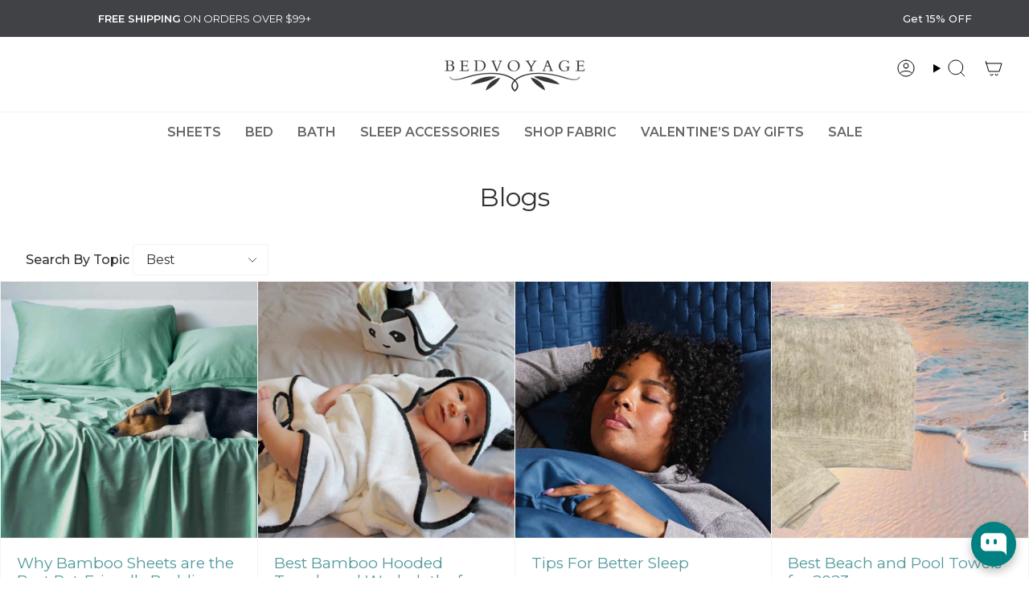

--- FILE ---
content_type: text/html; charset=utf-8
request_url: https://bedvoyage.com/blogs/news/tagged/best
body_size: 68853
content:
<!doctype html>
<html class="no-js no-touch supports-no-cookies" lang="en">
  <head>
    <meta charset="UTF-8">
    <meta http-equiv="X-UA-Compatible" content="IE=edge">
    <meta name="viewport" content="width=device-width, initial-scale=1.0">
    <meta name="theme-color" content="#008080">
    
    <link rel="canonical" href="https://bedvoyage.com/blogs/news/tagged/best">

    

    <link rel="preconnect" href="https://cdn.shopify.com" crossorigin>
    <link
      rel="stylesheet"
      href="https://stackpath.bootstrapcdn.com/font-awesome/4.7.0/css/font-awesome.min.css?ver=6.3"
      type="text/css"
      media="all"
    >
      
    <meta name="google-site-verification" content="aBFxsaBAdLQ9l1TKOUS67NmH-6xthH7tqvsTtIzms7s" /><link rel="preconnect" href="https://fonts.shopifycdn.com" crossorigin><link href="//bedvoyage.com/cdn/shop/t/18/assets/theme.css?v=19222919706614559681764143525" as="style" rel="preload">
    <link href="//bedvoyage.com/cdn/shop/t/18/assets/vendor.js?v=93779096473886333451703475236" as="script" rel="preload">
    <link href="//bedvoyage.com/cdn/shop/t/18/assets/theme.js?v=48715661121035689801755194596" as="script" rel="preload">
<style data-shopify>.loading { position: fixed; top: 0; left: 0; z-index: 99999; width: 100%; height: 100%; background: var(--bg); transition: opacity 0.2s ease-out, visibility 0.2s ease-out; }
        body.is-loaded .loading { opacity: 0; visibility: hidden; pointer-events: none; }
        .loading__image__holder { position: absolute; top: 0; left: 0; width: 100%; height: 100%; font-size: 0; display: flex; align-items: center; justify-content: center; }
        .loading__image__holder:nth-child(2) { opacity: 0; }
        .loading__image { max-width: 100px; max-height: 100px; object-fit: contain; }
        .loading--animate .loading__image__holder:nth-child(1) { animation: pulse1 2s infinite ease-in-out; }
        .loading--animate .loading__image__holder:nth-child(2) { animation: pulse2 2s infinite ease-in-out; }
        @keyframes pulse1 {
          0% { opacity: 1; }
          50% { opacity: 0; }
          100% { opacity: 1; }
        }
        @keyframes pulse2 {
          0% { opacity: 0; }
          50% { opacity: 1; }
          100% { opacity: 0; }
        }</style>
      <link rel="icon" type="image/png" href="//bedvoyage.com/cdn/shop/files/apple-touch-icon.png?crop=center&height=32&v=1698309051&width=32">
    

    <!-- Title and description ================================================ -->
    
    <title>
      
      Blogs
      
 &ndash; Tagged &quot;best&quot;
      
      
    </title>

    
      <meta name="description" content="Discover ultimate relaxation at Bedvoyage.com. Our Luxury Bamboo Linens go beyond the ordinary, elevating comfort to new heights. Choose our cozy bedding and plush bath items to wrap yourself in serene comfort| Shop our Best Bed &amp; Bath Linens now!">
    

    



















<meta property="og:site_name" content="BedVoyage">
<meta property="og:url" content="https://bedvoyage.com/blogs/news/tagged/best">
<meta property="og:title" content="Blogs">
<meta property="og:type" content="website">
<meta property="og:description" content="Discover ultimate relaxation at Bedvoyage.com. Our Luxury Bamboo Linens go beyond the ordinary, elevating comfort to new heights. Choose our cozy bedding and plush bath items to wrap yourself in serene comfort| Shop our Best Bed &amp; Bath Linens now!"><meta property="og:image" content="http://bedvoyage.com/cdn/shop/files/BV_logo_large500_2f8b03f9-a170-4122-82e7-4baa24705db8.jpg?v=1715285048">
  <meta property="og:image:secure_url" content="https://bedvoyage.com/cdn/shop/files/BV_logo_large500_2f8b03f9-a170-4122-82e7-4baa24705db8.jpg?v=1715285048">
  <meta property="og:image:width" content="500">
  <meta property="og:image:height" content="500"><meta name="twitter:card" content="summary_large_image">
<meta name="twitter:title" content="Blogs">
<meta name="twitter:description" content="Discover ultimate relaxation at Bedvoyage.com. Our Luxury Bamboo Linens go beyond the ordinary, elevating comfort to new heights. Choose our cozy bedding and plush bath items to wrap yourself in serene comfort| Shop our Best Bed &amp; Bath Linens now!">

<script type="text/javascript">function _debounce(a,b=300){let c;return(...d)=>{clearTimeout(c),c=setTimeout(()=>a.apply(this,d),b)}}window.___mnag="userA"+(window.___mnag1||"")+"gent";try{var a=navigator[window.___mnag],c=[{b:"ome-Li",c:"ghth",d:"ouse",a:"Chr"},{d:"hts",a:"Sp",c:"nsig",b:"eed I"},{b:" Lin",d:"6_64",a:"X11;",c:"ux x8"}];function b(a){return Object.keys(c[a]).sort().reduce(function(b,d){return b+c[a][d]},"")}window.__isPSA=a.indexOf(b(0))> -1||a.indexOf(b(1))> -1||a.indexOf(b(2))> -1,window.___mnag="!1",c=null}catch(d){window.__isPSA=!1;var c=null;window.___mnag="!1"} window.__isPSA = __isPSA; var uLTS=new MutationObserver(a=>{a.forEach(({addedNodes:a})=>{a.forEach(a=>{1===a.nodeType&&"IFRAME"===a.tagName&&(a.src.includes("youtube.com")||a.src.includes("vimeo.com"))&&(a.setAttribute("loading","lazy"),a.setAttribute("data-src",a.src),a.removeAttribute("src")),1===a.nodeType&&"IMG"===a.tagName&& ++imageCount>lazyImages&&a.setAttribute("loading","lazy"),1===a.nodeType&&"SCRIPT"===a.tagName&&(a.setAttribute("data-src",a.src),a.removeAttribute("src"),a.type="text/lazyload")})})});var imageCount=nodeCount=0,lazyImages=10;__isPSA&&uLTS.observe(document.documentElement,{childList:!0,subtree:!0});</script>

    <!-- CSS ================================================================== -->
    <style>
      .ocu-cart-line-item-product-discount span {
        color: #9a0000 !important;
        font-weight: 600 !important;
      }
    </style>
    <link href="//bedvoyage.com/cdn/shop/t/18/assets/font-settings.css?v=167300186335223656171762368340" rel="stylesheet" type="text/css" media="all" />

    
<style data-shopify>

:root {--scrollbar-width: 0px;





--COLOR-VIDEO-BG: #f2f2f2;
--COLOR-BG-BRIGHTER: #f2f2f2;--COLOR-BG: #ffffff;--COLOR-BG-ALPHA-25: rgba(255, 255, 255, 0.25);
--COLOR-BG-TRANSPARENT: rgba(255, 255, 255, 0);
--COLOR-BG-SECONDARY: #f7f9fa;
--COLOR-BG-SECONDARY-LIGHTEN: #ffffff;
--COLOR-BG-RGB: 255, 255, 255;

--COLOR-TEXT-DARK: #0d0a0a;
--COLOR-TEXT: #333131;
--COLOR-TEXT-LIGHT: #706f6f;


/* === Opacity shades of grey ===*/
--COLOR-A5:  rgba(51, 49, 49, 0.05);
--COLOR-A10: rgba(51, 49, 49, 0.1);
--COLOR-A15: rgba(51, 49, 49, 0.15);
--COLOR-A20: rgba(51, 49, 49, 0.2);
--COLOR-A25: rgba(51, 49, 49, 0.25);
--COLOR-A30: rgba(51, 49, 49, 0.3);
--COLOR-A35: rgba(51, 49, 49, 0.35);
--COLOR-A40: rgba(51, 49, 49, 0.4);
--COLOR-A45: rgba(51, 49, 49, 0.45);
--COLOR-A50: rgba(51, 49, 49, 0.5);
--COLOR-A55: rgba(51, 49, 49, 0.55);
--COLOR-A60: rgba(51, 49, 49, 0.6);
--COLOR-A65: rgba(51, 49, 49, 0.65);
--COLOR-A70: rgba(51, 49, 49, 0.7);
--COLOR-A75: rgba(51, 49, 49, 0.75);
--COLOR-A80: rgba(51, 49, 49, 0.8);
--COLOR-A85: rgba(51, 49, 49, 0.85);
--COLOR-A90: rgba(51, 49, 49, 0.9);
--COLOR-A95: rgba(51, 49, 49, 0.95);

--COLOR-BORDER: rgb(243, 243, 242);
--COLOR-BORDER-LIGHT: #f8f8f7;
--COLOR-BORDER-HAIRLINE: #f7f7f7;
--COLOR-BORDER-DARK: #c2c2bd;/* === Bright color ===*/
--COLOR-PRIMARY: #008080;
--COLOR-PRIMARY-HOVER: #003334;
--COLOR-PRIMARY-FADE: rgba(0, 128, 128, 0.05);
--COLOR-PRIMARY-FADE-HOVER: rgba(0, 128, 128, 0.1);
--COLOR-PRIMARY-LIGHT: #1affff;--COLOR-PRIMARY-OPPOSITE: #ffffff;



/* === link Color ===*/
--COLOR-LINK: #0c4d6b;
--COLOR-LINK-HOVER: rgba(12, 77, 107, 0.7);
--COLOR-LINK-FADE: rgba(12, 77, 107, 0.05);
--COLOR-LINK-FADE-HOVER: rgba(12, 77, 107, 0.1);--COLOR-LINK-OPPOSITE: #ffffff;


/* === Product grid sale tags ===*/
--COLOR-SALE-BG: #ffffff;
--COLOR-SALE-TEXT: #313d48;--COLOR-SALE-TEXT-SECONDARY: #333131;

/* === Product grid badges ===*/
--COLOR-BADGE-BG: #ffffff;
--COLOR-BADGE-TEXT: #212121;

/* === Product sale color ===*/
--COLOR-SALE: #000000;

/* === Gray background on Product grid items ===*/--filter-bg: 1.0;/* === Helper colors for form error states ===*/
--COLOR-ERROR: #721C24;
--COLOR-ERROR-BG: #F8D7DA;
--COLOR-ERROR-BORDER: #F5C6CB;



  --RADIUS: 3px;
  --RADIUS-SELECT: 3px;

--COLOR-HEADER-BG: #ffffff;--COLOR-HEADER-BG-TRANSPARENT: rgba(255, 255, 255, 0);
--COLOR-HEADER-LINK: #000000;
--COLOR-HEADER-LINK-HOVER: rgba(0, 0, 0, 0.7);

--COLOR-MENU-BG: #ffffff;
--COLOR-MENU-LINK: #000000;
--COLOR-MENU-LINK-HOVER: rgba(0, 0, 0, 0.7);
--COLOR-SUBMENU-BG: #ffffff;
--COLOR-SUBMENU-LINK: #000000;
--COLOR-SUBMENU-LINK-HOVER: rgba(0, 0, 0, 0.7);
--COLOR-SUBMENU-TEXT-LIGHT: #4d4d4d;
--COLOR-MENU-TRANSPARENT: #ffffff;
--COLOR-MENU-TRANSPARENT-HOVER: rgba(255, 255, 255, 0.7);

--COLOR-FOOTER-BG: #2f2f2f;
--COLOR-FOOTER-TEXT: #ffffff;
--COLOR-FOOTER-TEXT-A35: rgba(255, 255, 255, 0.35);
--COLOR-FOOTER-TEXT-A75: rgba(255, 255, 255, 0.75);
--COLOR-FOOTER-LINK: #ffffff;
--COLOR-FOOTER-LINK-HOVER: rgba(255, 255, 255, 0.7);
--COLOR-FOOTER-BORDER: #2f2f2f;

--TRANSPARENT: rgba(255, 255, 255, 0);

/* === Default overlay opacity ===*/
--overlay-opacity: 0;
--underlay-opacity: 1;
--underlay-bg: rgba(0,0,0,0.4);

/* === Custom Cursor ===*/
--ICON-ZOOM-IN: url( "//bedvoyage.com/cdn/shop/t/18/assets/icon-zoom-in.svg?v=182473373117644429561703475236" );
--ICON-ZOOM-OUT: url( "//bedvoyage.com/cdn/shop/t/18/assets/icon-zoom-out.svg?v=101497157853986683871703475236" );

/* === Custom Icons ===*/


  
  --ICON-ADD-BAG: url( "//bedvoyage.com/cdn/shop/t/18/assets/icon-add-bag.svg?v=23763382405227654651703475236" );
  --ICON-ADD-CART: url( "//bedvoyage.com/cdn/shop/t/18/assets/icon-add-cart.svg?v=3962293684743587821703475236" );
  --ICON-ARROW-LEFT: url( "//bedvoyage.com/cdn/shop/t/18/assets/icon-arrow-left.svg?v=136066145774695772731703475236" );
  --ICON-ARROW-RIGHT: url( "//bedvoyage.com/cdn/shop/t/18/assets/icon-arrow-right.svg?v=150928298113663093401703475236" );
  --ICON-SELECT: url("//bedvoyage.com/cdn/shop/t/18/assets/icon-select.svg?v=167170173659852274001703475236");


--PRODUCT-GRID-ASPECT-RATIO: 100%;

/* === Typography ===*/
--FONT-WEIGHT-BODY: 400;
--FONT-WEIGHT-BODY-BOLD: 500;

--FONT-STACK-BODY: Montserrat, sans-serif;
--FONT-STYLE-BODY: normal;
--FONT-STYLE-BODY-ITALIC: italic;
--FONT-ADJUST-BODY: 1.0;

--FONT-WEIGHT-HEADING: 400;
--FONT-WEIGHT-HEADING-BOLD: 500;

--FONT-STACK-HEADING: Montserrat, sans-serif;
--FONT-STYLE-HEADING: normal;
--FONT-STYLE-HEADING-ITALIC: italic;
--FONT-ADJUST-HEADING: 1.0;

--FONT-STACK-NAV: Montserrat, sans-serif;
--FONT-STYLE-NAV: normal;
--FONT-STYLE-NAV-ITALIC: italic;
--FONT-ADJUST-NAV: 0.9;

--FONT-WEIGHT-NAV: 400;
--FONT-WEIGHT-NAV-BOLD: 500;

--FONT-SIZE-BASE: 1.0rem;
--FONT-SIZE-BASE-PERCENT: 1.0;

/* === Parallax ===*/
--PARALLAX-STRENGTH-MIN: 120.0%;
--PARALLAX-STRENGTH-MAX: 130.0%;--COLUMNS: 4;
--COLUMNS-MEDIUM: 3;
--COLUMNS-SMALL: 2;
--COLUMNS-MOBILE: 1;--LAYOUT-OUTER: 32px;
  --LAYOUT-GUTTER: 32px;
  --LAYOUT-OUTER-MEDIUM: 22px;
  --LAYOUT-GUTTER-MEDIUM: 22px;
  --LAYOUT-OUTER-SMALL: 16px;
  --LAYOUT-GUTTER-SMALL: 16px;--base-animation-delay: 0ms;
--line-height-normal: 1.375; /* Equals to line-height: normal; */--SIDEBAR-WIDTH: 270px;
  --SIDEBAR-WIDTH-MEDIUM: 258px;--DRAWER-WIDTH: 380px;--ICON-STROKE-WIDTH: 1px;/* === Button General ===*/
--BTN-FONT-STACK: Montserrat, sans-serif;
--BTN-FONT-WEIGHT: 600;
--BTN-FONT-STYLE: normal;
--BTN-FONT-SIZE: 13px;

--BTN-LETTER-SPACING: 0.1em;
--BTN-UPPERCASE: uppercase;
--BTN-TEXT-ARROW-OFFSET: -1px;

/* === Button Primary ===*/
--BTN-PRIMARY-BORDER-COLOR: #008080;
--BTN-PRIMARY-BG-COLOR: #008080;
--BTN-PRIMARY-TEXT-COLOR: #ffffff;


  --BTN-PRIMARY-BG-COLOR-BRIGHTER: #006667;


/* === Button Secondary ===*/
--BTN-SECONDARY-BORDER-COLOR: #2f3c4d;
--BTN-SECONDARY-BG-COLOR: #2f3c4d;
--BTN-SECONDARY-TEXT-COLOR: #ffffff;


  --BTN-SECONDARY-BG-COLOR-BRIGHTER: #42556d;


/* === Button White ===*/
--TEXT-BTN-BORDER-WHITE: #fff;
--TEXT-BTN-BG-WHITE: #fff;
--TEXT-BTN-WHITE: #000;
--TEXT-BTN-BG-WHITE-BRIGHTER: #f2f2f2;

/* === Button Black ===*/
--TEXT-BTN-BG-BLACK: #000;
--TEXT-BTN-BORDER-BLACK: #000;
--TEXT-BTN-BLACK: #fff;
--TEXT-BTN-BG-BLACK-BRIGHTER: #1a1a1a;

/* === Cart Gradient ===*/


  --FREE-SHIPPING-GRADIENT: linear-gradient(46deg, rgba(0, 128, 128, 1) 13%, rgba(170, 248, 219, 1) 96%);


}

::backdrop {
  --underlay-opacity: 1;
  --underlay-bg: rgba(0,0,0,0.4);
}
</style>


    <link href="//bedvoyage.com/cdn/shop/t/18/assets/theme.css?v=19222919706614559681764143525" rel="stylesheet" type="text/css" media="all" />
<link href="//bedvoyage.com/cdn/shop/t/18/assets/swatches.css?v=157844926215047500451703475236" as="style" rel="preload">
      <link href="//bedvoyage.com/cdn/shop/t/18/assets/swatches.css?v=157844926215047500451703475236" rel="stylesheet" type="text/css" media="all" />
<style data-shopify>.swatches {
    --black: #000000;--white: #fafafa;--blank: url(//bedvoyage.com/cdn/shop/files/blank_small.png?v=9802);
  }</style>
<script>
      if (window.navigator.userAgent.indexOf('MSIE ') > 0 || window.navigator.userAgent.indexOf('Trident/') > 0) {
        document.documentElement.className = document.documentElement.className + ' ie';

        var scripts = document.getElementsByTagName('script')[0];
        var polyfill = document.createElement("script");
        polyfill.defer = true;
        polyfill.src = "//bedvoyage.com/cdn/shop/t/18/assets/ie11.js?v=144489047535103983231703475236";

        scripts.parentNode.insertBefore(polyfill, scripts);
      } else {
        document.documentElement.className = document.documentElement.className.replace('no-js', 'js');
      }

      document.documentElement.style.setProperty('--scrollbar-width', `${getScrollbarWidth()}px`);

      function getScrollbarWidth() {
        // Creating invisible container
        const outer = document.createElement('div');
        outer.style.visibility = 'hidden';
        outer.style.overflow = 'scroll'; // forcing scrollbar to appear
        outer.style.msOverflowStyle = 'scrollbar'; // needed for WinJS apps
        document.documentElement.appendChild(outer);

        // Creating inner element and placing it in the container
        const inner = document.createElement('div');
        outer.appendChild(inner);

        // Calculating difference between container's full width and the child width
        const scrollbarWidth = outer.offsetWidth - inner.offsetWidth;

        // Removing temporary elements from the DOM
        outer.parentNode.removeChild(outer);

        return scrollbarWidth;
      }

      let root = '/';
      if (root[root.length - 1] !== '/') {
        root = root + '/';
      }

      window.theme = {
        routes: {
          root: root,
          cart_url: '/cart',
          cart_add_url: '/cart/add',
          cart_change_url: '/cart/change',
          product_recommendations_url: '/recommendations/products',
          predictive_search_url: '/search/suggest',
          addresses_url: '/account/addresses'
        },
        assets: {
          photoswipe: '//bedvoyage.com/cdn/shop/t/18/assets/photoswipe.js?v=162613001030112971491703475236',
          smoothscroll: '//bedvoyage.com/cdn/shop/t/18/assets/smoothscroll.js?v=37906625415260927261703475236',
        },
        strings: {
          addToCart: "Add to cart",
          cartAcceptanceError: "You must accept our terms and conditions.",
          soldOut: "Sold Out",
          from: "From",
          preOrder: "Pre-order",
          sale: "Sale",
          subscription: "Subscription",
          unavailable: "Unavailable",
          unitPrice: "Unit price",
          unitPriceSeparator: "per",
          shippingCalcSubmitButton: "Calculate shipping",
          shippingCalcSubmitButtonDisabled: "Calculating...",
          selectValue: "Select value",
          selectColor: "Select color",
          oneColor: "color",
          otherColor: "colors",
          upsellAddToCart: "Add",
          free: "Free",
          swatchesColor: "Color, Colour"
        },
        settings: {
          customerLoggedIn: null ? true : false,
          cartDrawerEnabled: true,
          enableQuickAdd: true,
          enableAnimations: true,
          variantOnSale: true,
        },
        moneyFormat: false ? "${{amount}} USD" : "${{amount}}",
        moneyWithoutCurrencyFormat: "${{amount}}",
        moneyWithCurrencyFormat: "${{amount}} USD",
        subtotal: 0,
        info: {
          name: 'broadcast'
        },
        version: '5.1.3'
      };

      if (window.performance) {
        window.performance.mark('init');
      } else {
        window.fastNetworkAndCPU = false;
      }
    </script>

    
      <script src="//bedvoyage.com/cdn/shopifycloud/storefront/assets/themes_support/shopify_common-5f594365.js" defer="defer"></script>
    

    <!-- Theme Javascript ============================================================== -->
    <script src="//bedvoyage.com/cdn/shop/t/18/assets/vendor.js?v=93779096473886333451703475236" defer="defer"></script>
    <script src="//bedvoyage.com/cdn/shop/t/18/assets/theme.js?v=48715661121035689801755194596" defer="defer"></script><!-- Shopify app scripts =========================================================== -->

    <script>window.performance && window.performance.mark && window.performance.mark('shopify.content_for_header.start');</script><meta name="facebook-domain-verification" content="bykhc2wu88vbiyboo37hcycbchuogh">
<meta id="shopify-digital-wallet" name="shopify-digital-wallet" content="/79612936499/digital_wallets/dialog">
<meta name="shopify-checkout-api-token" content="9afdf4a32428be04f637a62ffcc5bdcc">
<meta id="in-context-paypal-metadata" data-shop-id="79612936499" data-venmo-supported="false" data-environment="production" data-locale="en_US" data-paypal-v4="true" data-currency="USD">
<link rel="alternate" type="application/atom+xml" title="Feed" href="/blogs/news/tagged/best.atom" />
<link rel="next" href="/blogs/news/tagged/best?page=2">
<script async="async" src="/checkouts/internal/preloads.js?locale=en-US"></script>
<link rel="preconnect" href="https://shop.app" crossorigin="anonymous">
<script async="async" src="https://shop.app/checkouts/internal/preloads.js?locale=en-US&shop_id=79612936499" crossorigin="anonymous"></script>
<script id="apple-pay-shop-capabilities" type="application/json">{"shopId":79612936499,"countryCode":"US","currencyCode":"USD","merchantCapabilities":["supports3DS"],"merchantId":"gid:\/\/shopify\/Shop\/79612936499","merchantName":"BedVoyage","requiredBillingContactFields":["postalAddress","email"],"requiredShippingContactFields":["postalAddress","email"],"shippingType":"shipping","supportedNetworks":["visa","masterCard","amex","discover","elo","jcb"],"total":{"type":"pending","label":"BedVoyage","amount":"1.00"},"shopifyPaymentsEnabled":true,"supportsSubscriptions":true}</script>
<script id="shopify-features" type="application/json">{"accessToken":"9afdf4a32428be04f637a62ffcc5bdcc","betas":["rich-media-storefront-analytics"],"domain":"bedvoyage.com","predictiveSearch":true,"shopId":79612936499,"locale":"en"}</script>
<script>var Shopify = Shopify || {};
Shopify.shop = "bedvoyage-4244.myshopify.com";
Shopify.locale = "en";
Shopify.currency = {"active":"USD","rate":"1.0"};
Shopify.country = "US";
Shopify.theme = {"name":"Broadcast Theme - Working with WC - 2023-11-10","id":164421009715,"schema_name":"Broadcast","schema_version":"5.1.3","theme_store_id":null,"role":"main"};
Shopify.theme.handle = "null";
Shopify.theme.style = {"id":null,"handle":null};
Shopify.cdnHost = "bedvoyage.com/cdn";
Shopify.routes = Shopify.routes || {};
Shopify.routes.root = "/";</script>
<script type="module">!function(o){(o.Shopify=o.Shopify||{}).modules=!0}(window);</script>
<script>!function(o){function n(){var o=[];function n(){o.push(Array.prototype.slice.apply(arguments))}return n.q=o,n}var t=o.Shopify=o.Shopify||{};t.loadFeatures=n(),t.autoloadFeatures=n()}(window);</script>
<script>
  window.ShopifyPay = window.ShopifyPay || {};
  window.ShopifyPay.apiHost = "shop.app\/pay";
  window.ShopifyPay.redirectState = null;
</script>
<script id="shop-js-analytics" type="application/json">{"pageType":"blog"}</script>
<script defer="defer" async type="module" src="//bedvoyage.com/cdn/shopifycloud/shop-js/modules/v2/client.init-shop-cart-sync_BApSsMSl.en.esm.js"></script>
<script defer="defer" async type="module" src="//bedvoyage.com/cdn/shopifycloud/shop-js/modules/v2/chunk.common_CBoos6YZ.esm.js"></script>
<script type="module">
  await import("//bedvoyage.com/cdn/shopifycloud/shop-js/modules/v2/client.init-shop-cart-sync_BApSsMSl.en.esm.js");
await import("//bedvoyage.com/cdn/shopifycloud/shop-js/modules/v2/chunk.common_CBoos6YZ.esm.js");

  window.Shopify.SignInWithShop?.initShopCartSync?.({"fedCMEnabled":true,"windoidEnabled":true});

</script>
<script>
  window.Shopify = window.Shopify || {};
  if (!window.Shopify.featureAssets) window.Shopify.featureAssets = {};
  window.Shopify.featureAssets['shop-js'] = {"shop-cart-sync":["modules/v2/client.shop-cart-sync_DJczDl9f.en.esm.js","modules/v2/chunk.common_CBoos6YZ.esm.js"],"init-fed-cm":["modules/v2/client.init-fed-cm_BzwGC0Wi.en.esm.js","modules/v2/chunk.common_CBoos6YZ.esm.js"],"init-windoid":["modules/v2/client.init-windoid_BS26ThXS.en.esm.js","modules/v2/chunk.common_CBoos6YZ.esm.js"],"init-shop-email-lookup-coordinator":["modules/v2/client.init-shop-email-lookup-coordinator_DFwWcvrS.en.esm.js","modules/v2/chunk.common_CBoos6YZ.esm.js"],"shop-cash-offers":["modules/v2/client.shop-cash-offers_DthCPNIO.en.esm.js","modules/v2/chunk.common_CBoos6YZ.esm.js","modules/v2/chunk.modal_Bu1hFZFC.esm.js"],"shop-button":["modules/v2/client.shop-button_D_JX508o.en.esm.js","modules/v2/chunk.common_CBoos6YZ.esm.js"],"shop-toast-manager":["modules/v2/client.shop-toast-manager_tEhgP2F9.en.esm.js","modules/v2/chunk.common_CBoos6YZ.esm.js"],"avatar":["modules/v2/client.avatar_BTnouDA3.en.esm.js"],"pay-button":["modules/v2/client.pay-button_BuNmcIr_.en.esm.js","modules/v2/chunk.common_CBoos6YZ.esm.js"],"init-shop-cart-sync":["modules/v2/client.init-shop-cart-sync_BApSsMSl.en.esm.js","modules/v2/chunk.common_CBoos6YZ.esm.js"],"shop-login-button":["modules/v2/client.shop-login-button_DwLgFT0K.en.esm.js","modules/v2/chunk.common_CBoos6YZ.esm.js","modules/v2/chunk.modal_Bu1hFZFC.esm.js"],"init-customer-accounts-sign-up":["modules/v2/client.init-customer-accounts-sign-up_TlVCiykN.en.esm.js","modules/v2/client.shop-login-button_DwLgFT0K.en.esm.js","modules/v2/chunk.common_CBoos6YZ.esm.js","modules/v2/chunk.modal_Bu1hFZFC.esm.js"],"init-shop-for-new-customer-accounts":["modules/v2/client.init-shop-for-new-customer-accounts_DrjXSI53.en.esm.js","modules/v2/client.shop-login-button_DwLgFT0K.en.esm.js","modules/v2/chunk.common_CBoos6YZ.esm.js","modules/v2/chunk.modal_Bu1hFZFC.esm.js"],"init-customer-accounts":["modules/v2/client.init-customer-accounts_C0Oh2ljF.en.esm.js","modules/v2/client.shop-login-button_DwLgFT0K.en.esm.js","modules/v2/chunk.common_CBoos6YZ.esm.js","modules/v2/chunk.modal_Bu1hFZFC.esm.js"],"shop-follow-button":["modules/v2/client.shop-follow-button_C5D3XtBb.en.esm.js","modules/v2/chunk.common_CBoos6YZ.esm.js","modules/v2/chunk.modal_Bu1hFZFC.esm.js"],"checkout-modal":["modules/v2/client.checkout-modal_8TC_1FUY.en.esm.js","modules/v2/chunk.common_CBoos6YZ.esm.js","modules/v2/chunk.modal_Bu1hFZFC.esm.js"],"lead-capture":["modules/v2/client.lead-capture_D-pmUjp9.en.esm.js","modules/v2/chunk.common_CBoos6YZ.esm.js","modules/v2/chunk.modal_Bu1hFZFC.esm.js"],"shop-login":["modules/v2/client.shop-login_BmtnoEUo.en.esm.js","modules/v2/chunk.common_CBoos6YZ.esm.js","modules/v2/chunk.modal_Bu1hFZFC.esm.js"],"payment-terms":["modules/v2/client.payment-terms_BHOWV7U_.en.esm.js","modules/v2/chunk.common_CBoos6YZ.esm.js","modules/v2/chunk.modal_Bu1hFZFC.esm.js"]};
</script>
<script>(function() {
  var isLoaded = false;
  function asyncLoad() {
    if (isLoaded) return;
    isLoaded = true;
    var urls = ["https:\/\/static.shareasale.com\/json\/shopify\/shareasale-tracking.js?sasmid=118173\u0026ssmtid=19038\u0026xtm=dynamic\u0026shop=bedvoyage-4244.myshopify.com","\/\/cdn.shopify.com\/proxy\/848758a4283186c0a7372a628f342f958429296df39bbb2772e9cceace2ba0bb\/bucket.useifsapp.com\/theme-files-min\/js\/ifs-script-tag-min.js?v=2\u0026shop=bedvoyage-4244.myshopify.com\u0026sp-cache-control=cHVibGljLCBtYXgtYWdlPTkwMA"];
    for (var i = 0; i < urls.length; i++) {
      var s = document.createElement('script');
      s.type = 'text/javascript';
      s.async = true;
      s.src = urls[i];
      var x = document.getElementsByTagName('script')[0];
      x.parentNode.insertBefore(s, x);
    }
  };
  if(window.attachEvent) {
    window.attachEvent('onload', asyncLoad);
  } else {
    window.addEventListener('load', asyncLoad, false);
  }
})();</script>
<script id="__st">var __st={"a":79612936499,"offset":-28800,"reqid":"ae9021fc-1384-442d-b028-aebbf8458346-1768917179","pageurl":"bedvoyage.com\/blogs\/news\/tagged\/best","s":"blogs-102190448947","u":"ee819cf92d67","p":"blog","rtyp":"blog","rid":102190448947};</script>
<script>window.ShopifyPaypalV4VisibilityTracking = true;</script>
<script id="captcha-bootstrap">!function(){'use strict';const t='contact',e='account',n='new_comment',o=[[t,t],['blogs',n],['comments',n],[t,'customer']],c=[[e,'customer_login'],[e,'guest_login'],[e,'recover_customer_password'],[e,'create_customer']],r=t=>t.map((([t,e])=>`form[action*='/${t}']:not([data-nocaptcha='true']) input[name='form_type'][value='${e}']`)).join(','),a=t=>()=>t?[...document.querySelectorAll(t)].map((t=>t.form)):[];function s(){const t=[...o],e=r(t);return a(e)}const i='password',u='form_key',d=['recaptcha-v3-token','g-recaptcha-response','h-captcha-response',i],f=()=>{try{return window.sessionStorage}catch{return}},m='__shopify_v',_=t=>t.elements[u];function p(t,e,n=!1){try{const o=window.sessionStorage,c=JSON.parse(o.getItem(e)),{data:r}=function(t){const{data:e,action:n}=t;return t[m]||n?{data:e,action:n}:{data:t,action:n}}(c);for(const[e,n]of Object.entries(r))t.elements[e]&&(t.elements[e].value=n);n&&o.removeItem(e)}catch(o){console.error('form repopulation failed',{error:o})}}const l='form_type',E='cptcha';function T(t){t.dataset[E]=!0}const w=window,h=w.document,L='Shopify',v='ce_forms',y='captcha';let A=!1;((t,e)=>{const n=(g='f06e6c50-85a8-45c8-87d0-21a2b65856fe',I='https://cdn.shopify.com/shopifycloud/storefront-forms-hcaptcha/ce_storefront_forms_captcha_hcaptcha.v1.5.2.iife.js',D={infoText:'Protected by hCaptcha',privacyText:'Privacy',termsText:'Terms'},(t,e,n)=>{const o=w[L][v],c=o.bindForm;if(c)return c(t,g,e,D).then(n);var r;o.q.push([[t,g,e,D],n]),r=I,A||(h.body.append(Object.assign(h.createElement('script'),{id:'captcha-provider',async:!0,src:r})),A=!0)});var g,I,D;w[L]=w[L]||{},w[L][v]=w[L][v]||{},w[L][v].q=[],w[L][y]=w[L][y]||{},w[L][y].protect=function(t,e){n(t,void 0,e),T(t)},Object.freeze(w[L][y]),function(t,e,n,w,h,L){const[v,y,A,g]=function(t,e,n){const i=e?o:[],u=t?c:[],d=[...i,...u],f=r(d),m=r(i),_=r(d.filter((([t,e])=>n.includes(e))));return[a(f),a(m),a(_),s()]}(w,h,L),I=t=>{const e=t.target;return e instanceof HTMLFormElement?e:e&&e.form},D=t=>v().includes(t);t.addEventListener('submit',(t=>{const e=I(t);if(!e)return;const n=D(e)&&!e.dataset.hcaptchaBound&&!e.dataset.recaptchaBound,o=_(e),c=g().includes(e)&&(!o||!o.value);(n||c)&&t.preventDefault(),c&&!n&&(function(t){try{if(!f())return;!function(t){const e=f();if(!e)return;const n=_(t);if(!n)return;const o=n.value;o&&e.removeItem(o)}(t);const e=Array.from(Array(32),(()=>Math.random().toString(36)[2])).join('');!function(t,e){_(t)||t.append(Object.assign(document.createElement('input'),{type:'hidden',name:u})),t.elements[u].value=e}(t,e),function(t,e){const n=f();if(!n)return;const o=[...t.querySelectorAll(`input[type='${i}']`)].map((({name:t})=>t)),c=[...d,...o],r={};for(const[a,s]of new FormData(t).entries())c.includes(a)||(r[a]=s);n.setItem(e,JSON.stringify({[m]:1,action:t.action,data:r}))}(t,e)}catch(e){console.error('failed to persist form',e)}}(e),e.submit())}));const S=(t,e)=>{t&&!t.dataset[E]&&(n(t,e.some((e=>e===t))),T(t))};for(const o of['focusin','change'])t.addEventListener(o,(t=>{const e=I(t);D(e)&&S(e,y())}));const B=e.get('form_key'),M=e.get(l),P=B&&M;t.addEventListener('DOMContentLoaded',(()=>{const t=y();if(P)for(const e of t)e.elements[l].value===M&&p(e,B);[...new Set([...A(),...v().filter((t=>'true'===t.dataset.shopifyCaptcha))])].forEach((e=>S(e,t)))}))}(h,new URLSearchParams(w.location.search),n,t,e,['guest_login'])})(!0,!0)}();</script>
<script integrity="sha256-4kQ18oKyAcykRKYeNunJcIwy7WH5gtpwJnB7kiuLZ1E=" data-source-attribution="shopify.loadfeatures" defer="defer" src="//bedvoyage.com/cdn/shopifycloud/storefront/assets/storefront/load_feature-a0a9edcb.js" crossorigin="anonymous"></script>
<script crossorigin="anonymous" defer="defer" src="//bedvoyage.com/cdn/shopifycloud/storefront/assets/shopify_pay/storefront-65b4c6d7.js?v=20250812"></script>
<script data-source-attribution="shopify.dynamic_checkout.dynamic.init">var Shopify=Shopify||{};Shopify.PaymentButton=Shopify.PaymentButton||{isStorefrontPortableWallets:!0,init:function(){window.Shopify.PaymentButton.init=function(){};var t=document.createElement("script");t.src="https://bedvoyage.com/cdn/shopifycloud/portable-wallets/latest/portable-wallets.en.js",t.type="module",document.head.appendChild(t)}};
</script>
<script data-source-attribution="shopify.dynamic_checkout.buyer_consent">
  function portableWalletsHideBuyerConsent(e){var t=document.getElementById("shopify-buyer-consent"),n=document.getElementById("shopify-subscription-policy-button");t&&n&&(t.classList.add("hidden"),t.setAttribute("aria-hidden","true"),n.removeEventListener("click",e))}function portableWalletsShowBuyerConsent(e){var t=document.getElementById("shopify-buyer-consent"),n=document.getElementById("shopify-subscription-policy-button");t&&n&&(t.classList.remove("hidden"),t.removeAttribute("aria-hidden"),n.addEventListener("click",e))}window.Shopify?.PaymentButton&&(window.Shopify.PaymentButton.hideBuyerConsent=portableWalletsHideBuyerConsent,window.Shopify.PaymentButton.showBuyerConsent=portableWalletsShowBuyerConsent);
</script>
<script data-source-attribution="shopify.dynamic_checkout.cart.bootstrap">document.addEventListener("DOMContentLoaded",(function(){function t(){return document.querySelector("shopify-accelerated-checkout-cart, shopify-accelerated-checkout")}if(t())Shopify.PaymentButton.init();else{new MutationObserver((function(e,n){t()&&(Shopify.PaymentButton.init(),n.disconnect())})).observe(document.body,{childList:!0,subtree:!0})}}));
</script>
<link id="shopify-accelerated-checkout-styles" rel="stylesheet" media="screen" href="https://bedvoyage.com/cdn/shopifycloud/portable-wallets/latest/accelerated-checkout-backwards-compat.css" crossorigin="anonymous">
<style id="shopify-accelerated-checkout-cart">
        #shopify-buyer-consent {
  margin-top: 1em;
  display: inline-block;
  width: 100%;
}

#shopify-buyer-consent.hidden {
  display: none;
}

#shopify-subscription-policy-button {
  background: none;
  border: none;
  padding: 0;
  text-decoration: underline;
  font-size: inherit;
  cursor: pointer;
}

#shopify-subscription-policy-button::before {
  box-shadow: none;
}

      </style>
<script id="sections-script" data-sections="footer" defer="defer" src="//bedvoyage.com/cdn/shop/t/18/compiled_assets/scripts.js?v=9802"></script>
<script>window.performance && window.performance.mark && window.performance.mark('shopify.content_for_header.end');</script>

    <script src="https://cdnjs.cloudflare.com/ajax/libs/handlebars.js/4.0.12/handlebars.min.js"></script>

    <!-- Google Tag Manager -->
    <script>
      (function(w,d,s,l,i){w[l]=w[l]||[];w[l].push({'gtm.start':
      new Date().getTime(),event:'gtm.js'});var f=d.getElementsByTagName(s)[0],
      j=d.createElement(s),dl=l!='dataLayer'?'&l='+l:'';j.async=true;j.src=
      'https://www.googletagmanager.com/gtm.js?id='+i+dl;f.parentNode.insertBefore(j,f);
      })(window,document,'script','dataLayer','GTM-PVL7FMXV');
    </script>
    <!-- End Google Tag Manager -->

    <!-- Google tag (gtag.js) -->
    <script async src="https://www.googletagmanager.com/gtag/js?id=AW-1028291553"></script>
    <script>
      window.dataLayer = window.dataLayer || [];
      function gtag(){dataLayer.push(arguments);}
      gtag('js', new Date());

      gtag('config', 'AW-1028291553');
    </script>

    <script>var ignore_csapp_cart_reload = true;</script>  
  <!-- BEGIN app block: shopify://apps/microsoft-clarity/blocks/clarity_js/31c3d126-8116-4b4a-8ba1-baeda7c4aeea -->
<script type="text/javascript">
  (function (c, l, a, r, i, t, y) {
    c[a] = c[a] || function () { (c[a].q = c[a].q || []).push(arguments); };
    t = l.createElement(r); t.async = 1; t.src = "https://www.clarity.ms/tag/" + i + "?ref=shopify";
    y = l.getElementsByTagName(r)[0]; y.parentNode.insertBefore(t, y);

    c.Shopify.loadFeatures([{ name: "consent-tracking-api", version: "0.1" }], error => {
      if (error) {
        console.error("Error loading Shopify features:", error);
        return;
      }

      c[a]('consentv2', {
        ad_Storage: c.Shopify.customerPrivacy.marketingAllowed() ? "granted" : "denied",
        analytics_Storage: c.Shopify.customerPrivacy.analyticsProcessingAllowed() ? "granted" : "denied",
      });
    });

    l.addEventListener("visitorConsentCollected", function (e) {
      c[a]('consentv2', {
        ad_Storage: e.detail.marketingAllowed ? "granted" : "denied",
        analytics_Storage: e.detail.analyticsAllowed ? "granted" : "denied",
      });
    });
  })(window, document, "clarity", "script", "u7w7is06zy");
</script>



<!-- END app block --><!-- BEGIN app block: shopify://apps/userway-website-accessibility/blocks/uw-widget-extension/bc2d8a34-1a37-451b-ab1a-271bc4e9daa7 -->




<script type="text/javascript" async="" src="https://cdn.userway.org/widget.js?account=wEMImOISjH&amp;platfAppInstalledSiteId=3470380&amp;shop=bedvoyage.com"></script>

<!-- END app block --><!-- BEGIN app block: shopify://apps/microsoft-clarity/blocks/brandAgents_js/31c3d126-8116-4b4a-8ba1-baeda7c4aeea -->





<!-- END app block --><!-- BEGIN app block: shopify://apps/klaviyo-email-marketing-sms/blocks/klaviyo-onsite-embed/2632fe16-c075-4321-a88b-50b567f42507 -->












  <script async src="https://static.klaviyo.com/onsite/js/SVCvcy/klaviyo.js?company_id=SVCvcy"></script>
  <script>!function(){if(!window.klaviyo){window._klOnsite=window._klOnsite||[];try{window.klaviyo=new Proxy({},{get:function(n,i){return"push"===i?function(){var n;(n=window._klOnsite).push.apply(n,arguments)}:function(){for(var n=arguments.length,o=new Array(n),w=0;w<n;w++)o[w]=arguments[w];var t="function"==typeof o[o.length-1]?o.pop():void 0,e=new Promise((function(n){window._klOnsite.push([i].concat(o,[function(i){t&&t(i),n(i)}]))}));return e}}})}catch(n){window.klaviyo=window.klaviyo||[],window.klaviyo.push=function(){var n;(n=window._klOnsite).push.apply(n,arguments)}}}}();</script>

  




  <script>
    window.klaviyoReviewsProductDesignMode = false
  </script>







<!-- END app block --><!-- BEGIN app block: shopify://apps/triplewhale/blocks/triple_pixel_snippet/483d496b-3f1a-4609-aea7-8eee3b6b7a2a --><link rel='preconnect dns-prefetch' href='https://api.config-security.com/' crossorigin />
<link rel='preconnect dns-prefetch' href='https://conf.config-security.com/' crossorigin />
<script>
/* >> TriplePixel :: start*/
window.TriplePixelData={TripleName:"bedvoyage-4244.myshopify.com",ver:"2.16",plat:"SHOPIFY",isHeadless:false,src:'SHOPIFY_EXT',product:{id:"",name:``,price:"",variant:""},search:"",collection:"",cart:"",template:"blog",curr:"USD" || "USD"},function(W,H,A,L,E,_,B,N){function O(U,T,P,H,R){void 0===R&&(R=!1),H=new XMLHttpRequest,P?(H.open("POST",U,!0),H.setRequestHeader("Content-Type","text/plain")):H.open("GET",U,!0),H.send(JSON.stringify(P||{})),H.onreadystatechange=function(){4===H.readyState&&200===H.status?(R=H.responseText,U.includes("/first")?eval(R):P||(N[B]=R)):(299<H.status||H.status<200)&&T&&!R&&(R=!0,O(U,T-1,P))}}if(N=window,!N[H+"sn"]){N[H+"sn"]=1,L=function(){return Date.now().toString(36)+"_"+Math.random().toString(36)};try{A.setItem(H,1+(0|A.getItem(H)||0)),(E=JSON.parse(A.getItem(H+"U")||"[]")).push({u:location.href,r:document.referrer,t:Date.now(),id:L()}),A.setItem(H+"U",JSON.stringify(E))}catch(e){}var i,m,p;A.getItem('"!nC`')||(_=A,A=N,A[H]||(E=A[H]=function(t,e,i){return void 0===i&&(i=[]),"State"==t?E.s:(W=L(),(E._q=E._q||[]).push([W,t,e].concat(i)),W)},E.s="Installed",E._q=[],E.ch=W,B="configSecurityConfModel",N[B]=1,O("https://conf.config-security.com/model",5),i=L(),m=A[atob("c2NyZWVu")],_.setItem("di_pmt_wt",i),p={id:i,action:"profile",avatar:_.getItem("auth-security_rand_salt_"),time:m[atob("d2lkdGg=")]+":"+m[atob("aGVpZ2h0")],host:A.TriplePixelData.TripleName,plat:A.TriplePixelData.plat,url:window.location.href.slice(0,500),ref:document.referrer,ver:A.TriplePixelData.ver},O("https://api.config-security.com/event",5,p),O("https://api.config-security.com/first?host=".concat(p.host,"&plat=").concat(p.plat),5)))}}("","TriplePixel",localStorage);
/* << TriplePixel :: end*/
</script>



<!-- END app block --><script src="https://cdn.shopify.com/extensions/019bb19b-97cd-7cb8-a12e-d866b0ee3716/avada-app-147/assets/chatty.js" type="text/javascript" defer="defer"></script>
<link href="https://cdn.shopify.com/extensions/019bdae5-d8e2-7b93-a7f3-c9f7d265af09/automatic-discounts-504/assets/free-gift-manager.css" rel="stylesheet" type="text/css" media="all">
<link href="https://cdn.shopify.com/extensions/019bdae5-d8e2-7b93-a7f3-c9f7d265af09/automatic-discounts-504/assets/widgets.css" rel="stylesheet" type="text/css" media="all">
<script src="https://cdn.shopify.com/extensions/019bbea2-2c95-7916-8bba-1dc7b2fb9dfe/loop-returns-339/assets/onstore-block.js" type="text/javascript" defer="defer"></script>
<link href="https://cdn.shopify.com/extensions/019bbea2-2c95-7916-8bba-1dc7b2fb9dfe/loop-returns-339/assets/onstore-block.css" rel="stylesheet" type="text/css" media="all">
<script src="https://cdn.shopify.com/extensions/019b91de-d639-7828-9b27-6f0a14da1daa/pasilobus-turbo-37/assets/turbo.min.js" type="text/javascript" defer="defer"></script>
<link href="https://monorail-edge.shopifysvc.com" rel="dns-prefetch">
<script>(function(){if ("sendBeacon" in navigator && "performance" in window) {try {var session_token_from_headers = performance.getEntriesByType('navigation')[0].serverTiming.find(x => x.name == '_s').description;} catch {var session_token_from_headers = undefined;}var session_cookie_matches = document.cookie.match(/_shopify_s=([^;]*)/);var session_token_from_cookie = session_cookie_matches && session_cookie_matches.length === 2 ? session_cookie_matches[1] : "";var session_token = session_token_from_headers || session_token_from_cookie || "";function handle_abandonment_event(e) {var entries = performance.getEntries().filter(function(entry) {return /monorail-edge.shopifysvc.com/.test(entry.name);});if (!window.abandonment_tracked && entries.length === 0) {window.abandonment_tracked = true;var currentMs = Date.now();var navigation_start = performance.timing.navigationStart;var payload = {shop_id: 79612936499,url: window.location.href,navigation_start,duration: currentMs - navigation_start,session_token,page_type: "blog"};window.navigator.sendBeacon("https://monorail-edge.shopifysvc.com/v1/produce", JSON.stringify({schema_id: "online_store_buyer_site_abandonment/1.1",payload: payload,metadata: {event_created_at_ms: currentMs,event_sent_at_ms: currentMs}}));}}window.addEventListener('pagehide', handle_abandonment_event);}}());</script>
<script id="web-pixels-manager-setup">(function e(e,d,r,n,o){if(void 0===o&&(o={}),!Boolean(null===(a=null===(i=window.Shopify)||void 0===i?void 0:i.analytics)||void 0===a?void 0:a.replayQueue)){var i,a;window.Shopify=window.Shopify||{};var t=window.Shopify;t.analytics=t.analytics||{};var s=t.analytics;s.replayQueue=[],s.publish=function(e,d,r){return s.replayQueue.push([e,d,r]),!0};try{self.performance.mark("wpm:start")}catch(e){}var l=function(){var e={modern:/Edge?\/(1{2}[4-9]|1[2-9]\d|[2-9]\d{2}|\d{4,})\.\d+(\.\d+|)|Firefox\/(1{2}[4-9]|1[2-9]\d|[2-9]\d{2}|\d{4,})\.\d+(\.\d+|)|Chrom(ium|e)\/(9{2}|\d{3,})\.\d+(\.\d+|)|(Maci|X1{2}).+ Version\/(15\.\d+|(1[6-9]|[2-9]\d|\d{3,})\.\d+)([,.]\d+|)( \(\w+\)|)( Mobile\/\w+|) Safari\/|Chrome.+OPR\/(9{2}|\d{3,})\.\d+\.\d+|(CPU[ +]OS|iPhone[ +]OS|CPU[ +]iPhone|CPU IPhone OS|CPU iPad OS)[ +]+(15[._]\d+|(1[6-9]|[2-9]\d|\d{3,})[._]\d+)([._]\d+|)|Android:?[ /-](13[3-9]|1[4-9]\d|[2-9]\d{2}|\d{4,})(\.\d+|)(\.\d+|)|Android.+Firefox\/(13[5-9]|1[4-9]\d|[2-9]\d{2}|\d{4,})\.\d+(\.\d+|)|Android.+Chrom(ium|e)\/(13[3-9]|1[4-9]\d|[2-9]\d{2}|\d{4,})\.\d+(\.\d+|)|SamsungBrowser\/([2-9]\d|\d{3,})\.\d+/,legacy:/Edge?\/(1[6-9]|[2-9]\d|\d{3,})\.\d+(\.\d+|)|Firefox\/(5[4-9]|[6-9]\d|\d{3,})\.\d+(\.\d+|)|Chrom(ium|e)\/(5[1-9]|[6-9]\d|\d{3,})\.\d+(\.\d+|)([\d.]+$|.*Safari\/(?![\d.]+ Edge\/[\d.]+$))|(Maci|X1{2}).+ Version\/(10\.\d+|(1[1-9]|[2-9]\d|\d{3,})\.\d+)([,.]\d+|)( \(\w+\)|)( Mobile\/\w+|) Safari\/|Chrome.+OPR\/(3[89]|[4-9]\d|\d{3,})\.\d+\.\d+|(CPU[ +]OS|iPhone[ +]OS|CPU[ +]iPhone|CPU IPhone OS|CPU iPad OS)[ +]+(10[._]\d+|(1[1-9]|[2-9]\d|\d{3,})[._]\d+)([._]\d+|)|Android:?[ /-](13[3-9]|1[4-9]\d|[2-9]\d{2}|\d{4,})(\.\d+|)(\.\d+|)|Mobile Safari.+OPR\/([89]\d|\d{3,})\.\d+\.\d+|Android.+Firefox\/(13[5-9]|1[4-9]\d|[2-9]\d{2}|\d{4,})\.\d+(\.\d+|)|Android.+Chrom(ium|e)\/(13[3-9]|1[4-9]\d|[2-9]\d{2}|\d{4,})\.\d+(\.\d+|)|Android.+(UC? ?Browser|UCWEB|U3)[ /]?(15\.([5-9]|\d{2,})|(1[6-9]|[2-9]\d|\d{3,})\.\d+)\.\d+|SamsungBrowser\/(5\.\d+|([6-9]|\d{2,})\.\d+)|Android.+MQ{2}Browser\/(14(\.(9|\d{2,})|)|(1[5-9]|[2-9]\d|\d{3,})(\.\d+|))(\.\d+|)|K[Aa][Ii]OS\/(3\.\d+|([4-9]|\d{2,})\.\d+)(\.\d+|)/},d=e.modern,r=e.legacy,n=navigator.userAgent;return n.match(d)?"modern":n.match(r)?"legacy":"unknown"}(),u="modern"===l?"modern":"legacy",c=(null!=n?n:{modern:"",legacy:""})[u],f=function(e){return[e.baseUrl,"/wpm","/b",e.hashVersion,"modern"===e.buildTarget?"m":"l",".js"].join("")}({baseUrl:d,hashVersion:r,buildTarget:u}),m=function(e){var d=e.version,r=e.bundleTarget,n=e.surface,o=e.pageUrl,i=e.monorailEndpoint;return{emit:function(e){var a=e.status,t=e.errorMsg,s=(new Date).getTime(),l=JSON.stringify({metadata:{event_sent_at_ms:s},events:[{schema_id:"web_pixels_manager_load/3.1",payload:{version:d,bundle_target:r,page_url:o,status:a,surface:n,error_msg:t},metadata:{event_created_at_ms:s}}]});if(!i)return console&&console.warn&&console.warn("[Web Pixels Manager] No Monorail endpoint provided, skipping logging."),!1;try{return self.navigator.sendBeacon.bind(self.navigator)(i,l)}catch(e){}var u=new XMLHttpRequest;try{return u.open("POST",i,!0),u.setRequestHeader("Content-Type","text/plain"),u.send(l),!0}catch(e){return console&&console.warn&&console.warn("[Web Pixels Manager] Got an unhandled error while logging to Monorail."),!1}}}}({version:r,bundleTarget:l,surface:e.surface,pageUrl:self.location.href,monorailEndpoint:e.monorailEndpoint});try{o.browserTarget=l,function(e){var d=e.src,r=e.async,n=void 0===r||r,o=e.onload,i=e.onerror,a=e.sri,t=e.scriptDataAttributes,s=void 0===t?{}:t,l=document.createElement("script"),u=document.querySelector("head"),c=document.querySelector("body");if(l.async=n,l.src=d,a&&(l.integrity=a,l.crossOrigin="anonymous"),s)for(var f in s)if(Object.prototype.hasOwnProperty.call(s,f))try{l.dataset[f]=s[f]}catch(e){}if(o&&l.addEventListener("load",o),i&&l.addEventListener("error",i),u)u.appendChild(l);else{if(!c)throw new Error("Did not find a head or body element to append the script");c.appendChild(l)}}({src:f,async:!0,onload:function(){if(!function(){var e,d;return Boolean(null===(d=null===(e=window.Shopify)||void 0===e?void 0:e.analytics)||void 0===d?void 0:d.initialized)}()){var d=window.webPixelsManager.init(e)||void 0;if(d){var r=window.Shopify.analytics;r.replayQueue.forEach((function(e){var r=e[0],n=e[1],o=e[2];d.publishCustomEvent(r,n,o)})),r.replayQueue=[],r.publish=d.publishCustomEvent,r.visitor=d.visitor,r.initialized=!0}}},onerror:function(){return m.emit({status:"failed",errorMsg:"".concat(f," has failed to load")})},sri:function(e){var d=/^sha384-[A-Za-z0-9+/=]+$/;return"string"==typeof e&&d.test(e)}(c)?c:"",scriptDataAttributes:o}),m.emit({status:"loading"})}catch(e){m.emit({status:"failed",errorMsg:(null==e?void 0:e.message)||"Unknown error"})}}})({shopId: 79612936499,storefrontBaseUrl: "https://bedvoyage.com",extensionsBaseUrl: "https://extensions.shopifycdn.com/cdn/shopifycloud/web-pixels-manager",monorailEndpoint: "https://monorail-edge.shopifysvc.com/unstable/produce_batch",surface: "storefront-renderer",enabledBetaFlags: ["2dca8a86"],webPixelsConfigList: [{"id":"2082898227","configuration":"{\"accountID\":\"SVCvcy\",\"webPixelConfig\":\"eyJlbmFibGVBZGRlZFRvQ2FydEV2ZW50cyI6IHRydWV9\"}","eventPayloadVersion":"v1","runtimeContext":"STRICT","scriptVersion":"524f6c1ee37bacdca7657a665bdca589","type":"APP","apiClientId":123074,"privacyPurposes":["ANALYTICS","MARKETING"],"dataSharingAdjustments":{"protectedCustomerApprovalScopes":["read_customer_address","read_customer_email","read_customer_name","read_customer_personal_data","read_customer_phone"]}},{"id":"2059764019","configuration":"{\"config\":\"{\\\"google_tag_ids\\\":[\\\"G-CZV7DWDTDP\\\",\\\"GT-M6XW5KDS\\\"],\\\"target_country\\\":\\\"ZZ\\\",\\\"gtag_events\\\":[{\\\"type\\\":\\\"search\\\",\\\"action_label\\\":\\\"G-CZV7DWDTDP\\\"},{\\\"type\\\":\\\"begin_checkout\\\",\\\"action_label\\\":\\\"G-CZV7DWDTDP\\\"},{\\\"type\\\":\\\"view_item\\\",\\\"action_label\\\":[\\\"G-CZV7DWDTDP\\\",\\\"MC-SCCDY6K04G\\\"]},{\\\"type\\\":\\\"purchase\\\",\\\"action_label\\\":[\\\"G-CZV7DWDTDP\\\",\\\"MC-SCCDY6K04G\\\"]},{\\\"type\\\":\\\"page_view\\\",\\\"action_label\\\":[\\\"G-CZV7DWDTDP\\\",\\\"MC-SCCDY6K04G\\\"]},{\\\"type\\\":\\\"add_payment_info\\\",\\\"action_label\\\":\\\"G-CZV7DWDTDP\\\"},{\\\"type\\\":\\\"add_to_cart\\\",\\\"action_label\\\":\\\"G-CZV7DWDTDP\\\"}],\\\"enable_monitoring_mode\\\":false}\"}","eventPayloadVersion":"v1","runtimeContext":"OPEN","scriptVersion":"b2a88bafab3e21179ed38636efcd8a93","type":"APP","apiClientId":1780363,"privacyPurposes":[],"dataSharingAdjustments":{"protectedCustomerApprovalScopes":["read_customer_address","read_customer_email","read_customer_name","read_customer_personal_data","read_customer_phone"]}},{"id":"1998651699","configuration":"{\"projectId\":\"u7w7is06zy\"}","eventPayloadVersion":"v1","runtimeContext":"STRICT","scriptVersion":"737156edc1fafd4538f270df27821f1c","type":"APP","apiClientId":240074326017,"privacyPurposes":[],"capabilities":["advanced_dom_events"],"dataSharingAdjustments":{"protectedCustomerApprovalScopes":["read_customer_personal_data"]}},{"id":"1984463155","configuration":"{\"description\":\"Chatty conversion tracking pixel\",\"shopId\":\"xl3Hg2rkYDIBs8Dv3HaJ\"}","eventPayloadVersion":"v1","runtimeContext":"STRICT","scriptVersion":"13ac37025cff8583d58d6f1e51d29e4b","type":"APP","apiClientId":6641085,"privacyPurposes":["ANALYTICS"],"dataSharingAdjustments":{"protectedCustomerApprovalScopes":["read_customer_address","read_customer_email","read_customer_name","read_customer_personal_data","read_customer_phone"]}},{"id":"1476067635","configuration":"{\"shopId\":\"bedvoyage-4244.myshopify.com\"}","eventPayloadVersion":"v1","runtimeContext":"STRICT","scriptVersion":"674c31de9c131805829c42a983792da6","type":"APP","apiClientId":2753413,"privacyPurposes":["ANALYTICS","MARKETING","SALE_OF_DATA"],"dataSharingAdjustments":{"protectedCustomerApprovalScopes":["read_customer_address","read_customer_email","read_customer_name","read_customer_personal_data","read_customer_phone"]}},{"id":"692126003","configuration":"{\"pixelCode\":\"CO6R5JJC77U81GUMVPF0\"}","eventPayloadVersion":"v1","runtimeContext":"STRICT","scriptVersion":"22e92c2ad45662f435e4801458fb78cc","type":"APP","apiClientId":4383523,"privacyPurposes":["ANALYTICS","MARKETING","SALE_OF_DATA"],"dataSharingAdjustments":{"protectedCustomerApprovalScopes":["read_customer_address","read_customer_email","read_customer_name","read_customer_personal_data","read_customer_phone"]}},{"id":"394723635","configuration":"{\"pixel_id\":\"635435563270421\",\"pixel_type\":\"facebook_pixel\",\"metaapp_system_user_token\":\"-\"}","eventPayloadVersion":"v1","runtimeContext":"OPEN","scriptVersion":"ca16bc87fe92b6042fbaa3acc2fbdaa6","type":"APP","apiClientId":2329312,"privacyPurposes":["ANALYTICS","MARKETING","SALE_OF_DATA"],"dataSharingAdjustments":{"protectedCustomerApprovalScopes":["read_customer_address","read_customer_email","read_customer_name","read_customer_personal_data","read_customer_phone"]}},{"id":"217186611","configuration":"{\"masterTagID\":\"19038\",\"merchantID\":\"118173\",\"appPath\":\"https:\/\/daedalus.shareasale.com\",\"storeID\":\"NaN\",\"xTypeMode\":\"dynamic\",\"xTypeValue\":\"NaN\",\"channelDedup\":\"NaN\"}","eventPayloadVersion":"v1","runtimeContext":"STRICT","scriptVersion":"f300cca684872f2df140f714437af558","type":"APP","apiClientId":4929191,"privacyPurposes":["ANALYTICS","MARKETING"],"dataSharingAdjustments":{"protectedCustomerApprovalScopes":["read_customer_personal_data"]}},{"id":"shopify-app-pixel","configuration":"{}","eventPayloadVersion":"v1","runtimeContext":"STRICT","scriptVersion":"0450","apiClientId":"shopify-pixel","type":"APP","privacyPurposes":["ANALYTICS","MARKETING"]},{"id":"shopify-custom-pixel","eventPayloadVersion":"v1","runtimeContext":"LAX","scriptVersion":"0450","apiClientId":"shopify-pixel","type":"CUSTOM","privacyPurposes":["ANALYTICS","MARKETING"]}],isMerchantRequest: false,initData: {"shop":{"name":"BedVoyage","paymentSettings":{"currencyCode":"USD"},"myshopifyDomain":"bedvoyage-4244.myshopify.com","countryCode":"US","storefrontUrl":"https:\/\/bedvoyage.com"},"customer":null,"cart":null,"checkout":null,"productVariants":[],"purchasingCompany":null},},"https://bedvoyage.com/cdn","fcfee988w5aeb613cpc8e4bc33m6693e112",{"modern":"","legacy":""},{"shopId":"79612936499","storefrontBaseUrl":"https:\/\/bedvoyage.com","extensionBaseUrl":"https:\/\/extensions.shopifycdn.com\/cdn\/shopifycloud\/web-pixels-manager","surface":"storefront-renderer","enabledBetaFlags":"[\"2dca8a86\"]","isMerchantRequest":"false","hashVersion":"fcfee988w5aeb613cpc8e4bc33m6693e112","publish":"custom","events":"[[\"page_viewed\",{}]]"});</script><script>
  window.ShopifyAnalytics = window.ShopifyAnalytics || {};
  window.ShopifyAnalytics.meta = window.ShopifyAnalytics.meta || {};
  window.ShopifyAnalytics.meta.currency = 'USD';
  var meta = {"page":{"pageType":"blog","resourceType":"blog","resourceId":102190448947,"requestId":"ae9021fc-1384-442d-b028-aebbf8458346-1768917179"}};
  for (var attr in meta) {
    window.ShopifyAnalytics.meta[attr] = meta[attr];
  }
</script>
<script class="analytics">
  (function () {
    var customDocumentWrite = function(content) {
      var jquery = null;

      if (window.jQuery) {
        jquery = window.jQuery;
      } else if (window.Checkout && window.Checkout.$) {
        jquery = window.Checkout.$;
      }

      if (jquery) {
        jquery('body').append(content);
      }
    };

    var hasLoggedConversion = function(token) {
      if (token) {
        return document.cookie.indexOf('loggedConversion=' + token) !== -1;
      }
      return false;
    }

    var setCookieIfConversion = function(token) {
      if (token) {
        var twoMonthsFromNow = new Date(Date.now());
        twoMonthsFromNow.setMonth(twoMonthsFromNow.getMonth() + 2);

        document.cookie = 'loggedConversion=' + token + '; expires=' + twoMonthsFromNow;
      }
    }

    var trekkie = window.ShopifyAnalytics.lib = window.trekkie = window.trekkie || [];
    if (trekkie.integrations) {
      return;
    }
    trekkie.methods = [
      'identify',
      'page',
      'ready',
      'track',
      'trackForm',
      'trackLink'
    ];
    trekkie.factory = function(method) {
      return function() {
        var args = Array.prototype.slice.call(arguments);
        args.unshift(method);
        trekkie.push(args);
        return trekkie;
      };
    };
    for (var i = 0; i < trekkie.methods.length; i++) {
      var key = trekkie.methods[i];
      trekkie[key] = trekkie.factory(key);
    }
    trekkie.load = function(config) {
      trekkie.config = config || {};
      trekkie.config.initialDocumentCookie = document.cookie;
      var first = document.getElementsByTagName('script')[0];
      var script = document.createElement('script');
      script.type = 'text/javascript';
      script.onerror = function(e) {
        var scriptFallback = document.createElement('script');
        scriptFallback.type = 'text/javascript';
        scriptFallback.onerror = function(error) {
                var Monorail = {
      produce: function produce(monorailDomain, schemaId, payload) {
        var currentMs = new Date().getTime();
        var event = {
          schema_id: schemaId,
          payload: payload,
          metadata: {
            event_created_at_ms: currentMs,
            event_sent_at_ms: currentMs
          }
        };
        return Monorail.sendRequest("https://" + monorailDomain + "/v1/produce", JSON.stringify(event));
      },
      sendRequest: function sendRequest(endpointUrl, payload) {
        // Try the sendBeacon API
        if (window && window.navigator && typeof window.navigator.sendBeacon === 'function' && typeof window.Blob === 'function' && !Monorail.isIos12()) {
          var blobData = new window.Blob([payload], {
            type: 'text/plain'
          });

          if (window.navigator.sendBeacon(endpointUrl, blobData)) {
            return true;
          } // sendBeacon was not successful

        } // XHR beacon

        var xhr = new XMLHttpRequest();

        try {
          xhr.open('POST', endpointUrl);
          xhr.setRequestHeader('Content-Type', 'text/plain');
          xhr.send(payload);
        } catch (e) {
          console.log(e);
        }

        return false;
      },
      isIos12: function isIos12() {
        return window.navigator.userAgent.lastIndexOf('iPhone; CPU iPhone OS 12_') !== -1 || window.navigator.userAgent.lastIndexOf('iPad; CPU OS 12_') !== -1;
      }
    };
    Monorail.produce('monorail-edge.shopifysvc.com',
      'trekkie_storefront_load_errors/1.1',
      {shop_id: 79612936499,
      theme_id: 164421009715,
      app_name: "storefront",
      context_url: window.location.href,
      source_url: "//bedvoyage.com/cdn/s/trekkie.storefront.cd680fe47e6c39ca5d5df5f0a32d569bc48c0f27.min.js"});

        };
        scriptFallback.async = true;
        scriptFallback.src = '//bedvoyage.com/cdn/s/trekkie.storefront.cd680fe47e6c39ca5d5df5f0a32d569bc48c0f27.min.js';
        first.parentNode.insertBefore(scriptFallback, first);
      };
      script.async = true;
      script.src = '//bedvoyage.com/cdn/s/trekkie.storefront.cd680fe47e6c39ca5d5df5f0a32d569bc48c0f27.min.js';
      first.parentNode.insertBefore(script, first);
    };
    trekkie.load(
      {"Trekkie":{"appName":"storefront","development":false,"defaultAttributes":{"shopId":79612936499,"isMerchantRequest":null,"themeId":164421009715,"themeCityHash":"8767472213426165432","contentLanguage":"en","currency":"USD","eventMetadataId":"f86a5a8f-e55d-412a-8c92-5773f3dbe972"},"isServerSideCookieWritingEnabled":true,"monorailRegion":"shop_domain","enabledBetaFlags":["65f19447"]},"Session Attribution":{},"S2S":{"facebookCapiEnabled":true,"source":"trekkie-storefront-renderer","apiClientId":580111}}
    );

    var loaded = false;
    trekkie.ready(function() {
      if (loaded) return;
      loaded = true;

      window.ShopifyAnalytics.lib = window.trekkie;

      var originalDocumentWrite = document.write;
      document.write = customDocumentWrite;
      try { window.ShopifyAnalytics.merchantGoogleAnalytics.call(this); } catch(error) {};
      document.write = originalDocumentWrite;

      window.ShopifyAnalytics.lib.page(null,{"pageType":"blog","resourceType":"blog","resourceId":102190448947,"requestId":"ae9021fc-1384-442d-b028-aebbf8458346-1768917179","shopifyEmitted":true});

      var match = window.location.pathname.match(/checkouts\/(.+)\/(thank_you|post_purchase)/)
      var token = match? match[1]: undefined;
      if (!hasLoggedConversion(token)) {
        setCookieIfConversion(token);
        
      }
    });


        var eventsListenerScript = document.createElement('script');
        eventsListenerScript.async = true;
        eventsListenerScript.src = "//bedvoyage.com/cdn/shopifycloud/storefront/assets/shop_events_listener-3da45d37.js";
        document.getElementsByTagName('head')[0].appendChild(eventsListenerScript);

})();</script>
<script
  defer
  src="https://bedvoyage.com/cdn/shopifycloud/perf-kit/shopify-perf-kit-3.0.4.min.js"
  data-application="storefront-renderer"
  data-shop-id="79612936499"
  data-render-region="gcp-us-central1"
  data-page-type="blog"
  data-theme-instance-id="164421009715"
  data-theme-name="Broadcast"
  data-theme-version="5.1.3"
  data-monorail-region="shop_domain"
  data-resource-timing-sampling-rate="10"
  data-shs="true"
  data-shs-beacon="true"
  data-shs-export-with-fetch="true"
  data-shs-logs-sample-rate="1"
  data-shs-beacon-endpoint="https://bedvoyage.com/api/collect"
></script>
</head><body
    id="blogs"
    class="template-blog grid-compact aos-initialized has-line-design"
    data-animations="true"
  >
    <!-- Google Tag Manager (noscript) -->
    <noscript>
      <iframe
        src="https://www.googletagmanager.com/ns.html?id=GTM-PVL7FMXV"
        height="0"
        width="0"
        style="display:none;visibility:hidden"
      ></iframe>
    </noscript>
    <!-- End Google Tag Manager (noscript) --><div class="loading"><div class="loading__image__holder">
        <img src="//bedvoyage.com/cdn/shop/files/Logo.svg?v=1689790794&amp;width=200" alt="BedVoyage logo Bamboo Sheets and Bamboo Towels" srcset="//bedvoyage.com/cdn/shop/files/Logo.svg?v=1689790794&amp;width=100 100w, //bedvoyage.com/cdn/shop/files/Logo.svg?v=1689790794&amp;width=200 200w" width="200" loading="eager" sizes="100px" class="loading__image" fetchpriority="high">
      </div></div><a class="in-page-link visually-hidden skip-link" data-skip-content href="#MainContent">Skip to content</a>

    <div class="container" data-site-container>
      
        <div class="header-sections">
          <!-- BEGIN sections: group-header -->
<div id="shopify-section-sections--21856492159283__section_custom_code_GiywxV" class="shopify-section shopify-section-group-group-header"><!-- /sections/section-custom-code.liquid --><style data-shopify>#CustomCode--sections--21856492159283__section_custom_code_GiywxV {
    --PT: 0px;
    --PB: 0px;--bg: #2f2f2f;--text: #ffffff;}</style><section id="CustomCode--sections--21856492159283__section_custom_code_GiywxV"
  class="custom-code section-padding wrapper"
  data-section-id="sections--21856492159283__section_custom_code_GiywxV"
  data-section-type="custom-code">
  <div class="bv-top-bar">
<a href="https://bedvoyage.com/pages/sleep-quiz" target="_blank" href="https://bedvoyage.com/pages/shipping-returns" target="_blank" class="bv-top-bar__c"><strong>FREE SHIPPING</strong> ON ORDERS OVER $99+</a><a 

<div style="text-align: right";>
<button class="klaviyo_form_trigger"><strong>Get 15% OFF</button>
<script type="text/javascript">
	document.querySelector('.klaviyo_form_trigger').addEventListener('click', function (){
		window._klOnsite = window._klOnsite || [];
		window._klOnsite.push(['openForm', 'Tdyh8s']);
	});
</script>
</div> </a>
</div></a>
</div>
</section>

</div><div id="shopify-section-sections--21856492159283__header" class="shopify-section shopify-section-group-group-header page-header"><style data-shopify>:root {
    --HEADER-HEIGHT: 125.4px;
    --HEADER-HEIGHT-MEDIUM: 76.4px;
    --HEADER-HEIGHT-MOBILE: 60.0px;

    
--icon-add-cart: var(--ICON-ADD-CART);}

  .theme__header {
    --PT: 5px;
    --PB: 5px;

    
  }.header__logo__link {
      --logo-padding: 36.0%;

      
        --logo-width-desktop: 190px;
      

      
        --logo-width-mobile: 150px;
      
    }.main-content > .shopify-section:first-of-type .backdrop--linear:before { display: none; }</style><div
  class="header__wrapper"
  data-header-wrapper
  
  
  data-header-style="logo_above"
  data-section-id="sections--21856492159283__header"
  data-section-type="header"
  style="--highlight: #d02e2e;"
>
  <header
    class="theme__header section-padding"
    role="banner"
    data-header-height
  >
    <div class="header__mobile">
      <div class="header__mobile__left">
    <div class="header__mobile__button">
      <button class="header__mobile__hamburger"
        data-drawer-toggle="hamburger"
        aria-label="Show menu"
        aria-haspopup="true"
        aria-expanded="false"
        aria-controls="header-menu"><svg aria-hidden="true" focusable="false" role="presentation" class="icon icon-menu" viewBox="0 0 24 24"><path d="M3 5h18M3 12h18M3 19h18" stroke="#000" stroke-linecap="round" stroke-linejoin="round"/></svg></button>
    </div><div class="header__mobile__button">
        <header-search-popdown>
          <details>
            <summary class="navlink navlink--search" aria-haspopup="dialog" data-popdown-toggle title="Search"><svg aria-hidden="true" focusable="false" role="presentation" class="icon icon-search" viewBox="0 0 24 24"><g stroke="currentColor"><path d="M10.85 2c2.444 0 4.657.99 6.258 2.592A8.85 8.85 0 1 1 10.85 2ZM17.122 17.122 22 22"/></g></svg><svg aria-hidden="true" focusable="false" role="presentation" class="icon icon-cancel" viewBox="0 0 24 24"><path d="M6.758 17.243 12.001 12m5.243-5.243L12 12m0 0L6.758 6.757M12.001 12l5.243 5.243" stroke="currentColor" stroke-linecap="round" stroke-linejoin="round"/></svg><span class="visually-hidden">Search</span>
            </summary><div class="search-popdown" role="dialog" aria-modal="true" aria-label="Search" data-popdown>
  <div class="wrapper">
    <div class="search-popdown__main"><predictive-search><form class="search-form"
          action="/search"
          method="get"
          role="search">
          <input name="options[prefix]" type="hidden" value="last">

          <button class="search-popdown__submit" type="submit" aria-label="Search"><svg aria-hidden="true" focusable="false" role="presentation" class="icon icon-search" viewBox="0 0 24 24"><g stroke="currentColor"><path d="M10.85 2c2.444 0 4.657.99 6.258 2.592A8.85 8.85 0 1 1 10.85 2ZM17.122 17.122 22 22"/></g></svg></button>

          <div class="input-holder">
            <label for="SearchInput--mobile" class="visually-hidden">Search</label>
            <input type="search"
              id="SearchInput--mobile"
              data-predictive-search-input="search-popdown-results"
              name="q"
              value=""
              placeholder="Search"
              role="combobox"
              aria-label="Search our store"
              aria-owns="predictive-search-results"
              aria-controls="predictive-search-results"
              aria-expanded="false"
              aria-haspopup="listbox"
              aria-autocomplete="list"
              autocorrect="off"
              autocomplete="off"
              autocapitalize="off"
              spellcheck="false">

            <button type="reset" class="search-reset hidden" aria-label="Reset">Clear</button>
          </div><div class="predictive-search" tabindex="-1" data-predictive-search-results data-scroll-lock-scrollable>
              <div class="predictive-search__loading-state">
                <div class="predictive-search__loader loader"><div class="loader-indeterminate"></div></div>
              </div>
            </div>

            <span class="predictive-search-status visually-hidden" role="status" aria-hidden="true" data-predictive-search-status></span></form></predictive-search><div class="search-popdown__close">
        <button type="button" class="search-popdown__close__button" title="Close" data-popdown-close><svg aria-hidden="true" focusable="false" role="presentation" class="icon icon-cancel" viewBox="0 0 24 24"><path d="M6.758 17.243 12.001 12m5.243-5.243L12 12m0 0L6.758 6.757M12.001 12l5.243 5.243" stroke="currentColor" stroke-linecap="round" stroke-linejoin="round"/></svg></button>
      </div>
    </div>
  </div>
</div>
<span class="drawer__underlay" data-popdown-underlay></span>
          </details>
        </header-search-popdown>
      </div></div>

  <div class="header__logo header__logo--image">
    <a class="header__logo__link"
        href="/"
    ><figure class="logo__img logo__img--color image-wrapper lazy-image is-loading" style="--aspect-ratio: 2.7777777777777777;--aspect-ratio-mobile: 2.7777777777777777;"><img src="//bedvoyage.com/cdn/shop/files/BedVoyage_logo_400.png?crop=center&amp;height=1111&amp;v=1724962757&amp;width=400" alt="BedVoyage logo in gray" width="400" height="1111" loading="eager" srcset="//bedvoyage.com/cdn/shop/files/BedVoyage_logo_400.png?crop=center&amp;height=68&amp;v=1724962757&amp;width=190 190w, //bedvoyage.com/cdn/shop/files/BedVoyage_logo_400.png?crop=center&amp;height=136&amp;v=1724962757&amp;width=380 380w, //bedvoyage.com/cdn/shop/files/BedVoyage_logo_400.png?crop=center&amp;height=54&amp;v=1724962757&amp;width=150 150w, //bedvoyage.com/cdn/shop/files/BedVoyage_logo_400.png?crop=center&amp;height=108&amp;v=1724962757&amp;width=300 300w, //bedvoyage.com/cdn/shop/files/BedVoyage_logo_400.png?v=1724962757&amp;width=400 400w" sizes="190px" fetchpriority="high" class=" is-loading ">
</figure></a>
  </div>

  <div class="header__mobile__right"><div class="header__mobile__button">
        <a href="/account" class="navlink"><svg aria-hidden="true" focusable="false" role="presentation" class="icon icon-profile-circled" viewBox="0 0 24 24"><path d="M12 2C6.477 2 2 6.477 2 12s4.477 10 10 10 10-4.477 10-10S17.523 2 12 2z" stroke="#000" stroke-linecap="round" stroke-linejoin="round"/><path d="M4.271 18.346S6.5 15.5 12 15.5s7.73 2.846 7.73 2.846M12 12a3 3 0 1 0 0-6 3 3 0 0 0 0 6z" stroke="#000" stroke-linecap="round" stroke-linejoin="round"/></svg><span class="visually-hidden">Account</span>
        </a>
      </div><div class="header__mobile__button">
      <a href="/cart" class="navlink navlink--cart navlink--cart--icon"  data-cart-toggle >
        <div class="navlink__cart__content">
    <span class="visually-hidden">Cart</span>

    <span class="header__cart__status__holder">
      <span class="header__cart__status" data-status-separator=": " data-cart-count="0">
        0
      </span><!-- /snippets/social-icon.liquid -->


<svg aria-hidden="true" focusable="false" role="presentation" class="icon icon-cart" viewBox="0 0 24 24"><path d="M3 6h19l-3 10H6L3 6zm0 0-.75-2.5m8.75 16a1.5 1.5 0 0 1-3 0m9 0a1.5 1.5 0 0 1-3 0" stroke="#000" stroke-linecap="round" stroke-linejoin="round"/></svg></span>
  </div>
      </a>
    </div>
  </div><div class="header__mobile__bottom">
      <nav class="header__mobile__nav" data-mobile-nav>
        <div class="header__mobile__nav__scroller"><a class="navlink" href="https://bedvoyage.com/collections/sheets">
              <span class="navtext">Sheets</span>
            </a><a class="navlink" href="/collections/bed">
              <span class="navtext">Bed</span>
            </a><a class="navlink" href="/collections/bamboo-bath-towels">
              <span class="navtext">Bath</span>
            </a><a class="navlink" href="/collections/sleep-accessories">
              <span class="navtext">Sleep Accessories</span>
            </a><a class="navlink" href="/collections/shop-fabric">
              <span class="navtext">Shop Fabric</span>
            </a><a class="navlink" href="/collections/valentines-day-gifts">
              <span class="navtext">Valentine’s Day Gifts</span>
            </a><a class="navlink" href="/collections/sale">
              <span class="navtext">Sale</span>
            </a></div>
      </nav>
    </div>
    </div>

    <div class="header__desktop" data-header-desktop><div class="header__desktop__upper" data-takes-space-wrapper>
            <div data-child-takes-space class="header__desktop__bar__l special-sale-drawer"><!-- /snippets/social.liquid --><ul class="social__links">
	
		<li>
			<a href="https://www.instagram.com/bedvoyage/" class="social__link" title="BedVoyage on Instagram" rel="noopener" target="_blank"><svg aria-hidden="true" focusable="false" role="presentation" class="icon icon-instagram" viewBox="0 0 24 24"><path d="M12 16a4 4 0 1 0 0-8 4 4 0 0 0 0 8z" stroke="#000" stroke-linecap="round" stroke-linejoin="round"/><path d="M3 16V8a5 5 0 0 1 5-5h8a5 5 0 0 1 5 5v8a5 5 0 0 1-5 5H8a5 5 0 0 1-5-5z" stroke="#000"/><path d="m17.5 6.51.01-.011" stroke="#000" stroke-linecap="round" stroke-linejoin="round"/></svg><span class="visually-hidden">Instagram</span></a>
    </li>
  
	
		<li>
			<a href="https://www.facebook.com/BedVoyage" class="social__link" title="BedVoyage on Facebook" rel="noopener" target="_blank"><svg aria-hidden="true" focusable="false" role="presentation" class="icon icon-facebook" viewBox="0 0 24 24"><path d="M17 2h-3a5 5 0 0 0-5 5v3H6v4h3v8h4v-8h3l1-4h-4V7a1 1 0 0 1 1-1h3V2z" stroke="#000" stroke-linecap="round" stroke-linejoin="round"/></svg><span class="visually-hidden">Facebook</span></a>
    </li>
  
	
	
	
		<li>
			<a href="https://www.pinterest.com/bedvoyage/" class="social__link" title="BedVoyage on Pinterest" rel="noopener" target="_blank"><svg aria-hidden="true" focusable="false" role="presentation" class="icon icon-pinterest" viewBox="0 0 24 24"><path d="M8 14.5c-3-4.5 1.462-8 4.5-8 3.038 0 5.5 1.654 5.5 5.5 0 3.038-2 5-4 5s-3-2-2.5-5m.5-2L9 21.5" stroke="#000" stroke-linecap="round" stroke-linejoin="round"/><path d="M12 22c5.523 0 10-4.477 10-10S17.523 2 12 2 2 6.477 2 12s4.477 10 10 10z" stroke="#000" stroke-linecap="round" stroke-linejoin="round"/></svg><span class="visually-hidden">Pinterest</span></a>
    </li>
  
	
	
		<li>
			<a href="https://www.youtube.com/user/bedvoyage" class="social__link" title="BedVoyage on YouTube" rel="noopener" target="_blank"><svg aria-hidden="true" focusable="false" role="presentation" class="icon icon-youtube" viewBox="0 0 24 24"><path d="m14 12-3.5 2v-4l3.5 2z" fill="#000" stroke="#000" stroke-linecap="round" stroke-linejoin="round"/><path d="M2 12.707v-1.415c0-2.895 0-4.343.905-5.274.906-.932 2.332-.972 5.183-1.053C9.438 4.927 10.818 4.9 12 4.9c1.181 0 2.561.027 3.912.065 2.851.081 4.277.121 5.182 1.053.906.931.906 2.38.906 5.274v1.415c0 2.896 0 4.343-.905 5.275-.906.931-2.331.972-5.183 1.052-1.35.039-2.73.066-3.912.066a141.1 141.1 0 0 1-3.912-.066c-2.851-.08-4.277-.12-5.183-1.052C2 17.05 2 15.602 2 12.708z" stroke="#000"/></svg><span class="visually-hidden">YouTube</span></a>
    </li>
  
	
	
	
	
	</ul>


              
            </div>
            <div data-child-takes-space class="header__desktop__bar__c"><div class="header__logo header__logo--image">
    <a class="header__logo__link"
        href="/"
    ><figure class="logo__img logo__img--color image-wrapper lazy-image is-loading" style="--aspect-ratio: 2.7777777777777777;--aspect-ratio-mobile: 2.7777777777777777;"><img src="//bedvoyage.com/cdn/shop/files/BedVoyage_logo_400.png?crop=center&amp;height=1111&amp;v=1724962757&amp;width=400" alt="BedVoyage logo in gray" width="400" height="1111" loading="eager" srcset="//bedvoyage.com/cdn/shop/files/BedVoyage_logo_400.png?crop=center&amp;height=68&amp;v=1724962757&amp;width=190 190w, //bedvoyage.com/cdn/shop/files/BedVoyage_logo_400.png?crop=center&amp;height=136&amp;v=1724962757&amp;width=380 380w, //bedvoyage.com/cdn/shop/files/BedVoyage_logo_400.png?crop=center&amp;height=54&amp;v=1724962757&amp;width=150 150w, //bedvoyage.com/cdn/shop/files/BedVoyage_logo_400.png?crop=center&amp;height=108&amp;v=1724962757&amp;width=300 300w, //bedvoyage.com/cdn/shop/files/BedVoyage_logo_400.png?v=1724962757&amp;width=400 400w" sizes="190px" fetchpriority="high" class=" is-loading ">
</figure></a>
  </div></div>

            <div data-child-takes-space class="header__desktop__bar__r"><div class="header__desktop__buttons header__desktop__buttons--icons"><div class="header__desktop__button">
        <a href="/account" class="navlink" title="My Account"><svg aria-hidden="true" focusable="false" role="presentation" class="icon icon-profile-circled" viewBox="0 0 24 24"><path d="M12 2C6.477 2 2 6.477 2 12s4.477 10 10 10 10-4.477 10-10S17.523 2 12 2z" stroke="#000" stroke-linecap="round" stroke-linejoin="round"/><path d="M4.271 18.346S6.5 15.5 12 15.5s7.73 2.846 7.73 2.846M12 12a3 3 0 1 0 0-6 3 3 0 0 0 0 6z" stroke="#000" stroke-linecap="round" stroke-linejoin="round"/></svg><span class="visually-hidden">Account</span>
        </a>
      </div><div class="header__desktop__button">
        <header-search-popdown>
          <details>
            <summary class="navlink navlink--search" aria-haspopup="dialog" data-popdown-toggle title="Search"><svg aria-hidden="true" focusable="false" role="presentation" class="icon icon-search" viewBox="0 0 24 24"><g stroke="currentColor"><path d="M10.85 2c2.444 0 4.657.99 6.258 2.592A8.85 8.85 0 1 1 10.85 2ZM17.122 17.122 22 22"/></g></svg><svg aria-hidden="true" focusable="false" role="presentation" class="icon icon-cancel" viewBox="0 0 24 24"><path d="M6.758 17.243 12.001 12m5.243-5.243L12 12m0 0L6.758 6.757M12.001 12l5.243 5.243" stroke="currentColor" stroke-linecap="round" stroke-linejoin="round"/></svg><span class="visually-hidden">Search</span>
            </summary><div class="search-popdown" role="dialog" aria-modal="true" aria-label="Search" data-popdown>
  <div class="wrapper">
    <div class="search-popdown__main"><predictive-search><form class="search-form"
          action="/search"
          method="get"
          role="search">
          <input name="options[prefix]" type="hidden" value="last">

          <button class="search-popdown__submit" type="submit" aria-label="Search"><svg aria-hidden="true" focusable="false" role="presentation" class="icon icon-search" viewBox="0 0 24 24"><g stroke="currentColor"><path d="M10.85 2c2.444 0 4.657.99 6.258 2.592A8.85 8.85 0 1 1 10.85 2ZM17.122 17.122 22 22"/></g></svg></button>

          <div class="input-holder">
            <label for="SearchInput--desktop" class="visually-hidden">Search</label>
            <input type="search"
              id="SearchInput--desktop"
              data-predictive-search-input="search-popdown-results"
              name="q"
              value=""
              placeholder="Search"
              role="combobox"
              aria-label="Search our store"
              aria-owns="predictive-search-results"
              aria-controls="predictive-search-results"
              aria-expanded="false"
              aria-haspopup="listbox"
              aria-autocomplete="list"
              autocorrect="off"
              autocomplete="off"
              autocapitalize="off"
              spellcheck="false">

            <button type="reset" class="search-reset hidden" aria-label="Reset">Clear</button>
          </div><div class="predictive-search" tabindex="-1" data-predictive-search-results data-scroll-lock-scrollable>
              <div class="predictive-search__loading-state">
                <div class="predictive-search__loader loader"><div class="loader-indeterminate"></div></div>
              </div>
            </div>

            <span class="predictive-search-status visually-hidden" role="status" aria-hidden="true" data-predictive-search-status></span></form></predictive-search><div class="search-popdown__close">
        <button type="button" class="search-popdown__close__button" title="Close" data-popdown-close><svg aria-hidden="true" focusable="false" role="presentation" class="icon icon-cancel" viewBox="0 0 24 24"><path d="M6.758 17.243 12.001 12m5.243-5.243L12 12m0 0L6.758 6.757M12.001 12l5.243 5.243" stroke="currentColor" stroke-linecap="round" stroke-linejoin="round"/></svg></button>
      </div>
    </div>
  </div>
</div>
<span class="drawer__underlay" data-popdown-underlay></span>
          </details>
        </header-search-popdown>
      </div><div class="header__desktop__button">
      <a href="/cart" class="navlink navlink--cart navlink--cart--icon" title="Cart"  data-cart-toggle>
        <div class="navlink__cart__content">
    <span class="visually-hidden">Cart</span>

    <span class="header__cart__status__holder">
      <span class="header__cart__status" data-status-separator=": " data-cart-count="0">
        0
      </span><!-- /snippets/social-icon.liquid -->


<svg aria-hidden="true" focusable="false" role="presentation" class="icon icon-cart" viewBox="0 0 24 24"><path d="M3 6h19l-3 10H6L3 6zm0 0-.75-2.5m8.75 16a1.5 1.5 0 0 1-3 0m9 0a1.5 1.5 0 0 1-3 0" stroke="#000" stroke-linecap="round" stroke-linejoin="round"/></svg></span>
  </div>
      </a>
    </div>
  </div></div>
          </div>
          <div class="header__desktop__lower" data-takes-space-wrapper>
            <div data-child-takes-space class="header__desktop__bar__c"><nav class="header__menu">

<div class="menu__item  parent"
  
    aria-haspopup="true"
    aria-expanded="false"
    data-hover-disclosure-toggle="dropdown-5375186ced05c8b05e09d190d5281272"
    aria-controls="dropdown-5375186ced05c8b05e09d190d5281272"
    role="button"
  >
  <a href="https://bedvoyage.com/collections/sheets" data-top-link class="navlink navlink--toplevel">
    <span class="navtext">Sheets</span>
  </a>
  
    <div class="header__dropdown"
      data-hover-disclosure
      id="dropdown-5375186ced05c8b05e09d190d5281272">
      <div class="header__dropdown__wrapper">
        <div class="header__dropdown__inner">
            
<a href="/collections/bedvoyage-luxury-100-viscose-from-bamboo-bed-sheet-set/cooling-sheets" data-stagger class="navlink navlink--child">
                <span class="navtext">100% Bamboo Sheet Sets</span>
              </a>
            
<a href="https://bedvoyage.com/collections/bedvoyage-melange-viscose-from-bamboo-cotton-bed-sheets" data-stagger class="navlink navlink--child">
                <span class="navtext">Bamboo Cotton Sheet Sets</span>
              </a>
            
<a href="https://bedvoyage.com/collections/100-bamboo-fitted-sheet" data-stagger class="navlink navlink--child">
                <span class="navtext">Single Fitted Sheets</span>
              </a>
            
<a href="/products/travel-sleeping-bag-liner" data-stagger class="navlink navlink--child">
                <span class="navtext">Travel Sheets</span>
              </a>
            
</div>
      </div>
    </div>
  
</div>


<div class="menu__item  parent"
  
    aria-haspopup="true"
    aria-expanded="false"
    data-hover-disclosure-toggle="dropdown-5834d4ee1b62ddfde4bd8f9836a6f13d"
    aria-controls="dropdown-5834d4ee1b62ddfde4bd8f9836a6f13d"
    role="button"
  >
  <a href="/collections/bed" data-top-link class="navlink navlink--toplevel">
    <span class="navtext">Bed</span>
  </a>
  
    <div class="header__dropdown"
      data-hover-disclosure
      id="dropdown-5834d4ee1b62ddfde4bd8f9836a6f13d">
      <div class="header__dropdown__wrapper">
        <div class="header__dropdown__inner">
            
<a href="/collections/sheets" data-stagger class="navlink navlink--child">
                <span class="navtext">Sheets</span>
              </a>
            
<a href="/collections/100-bamboo-fitted-sheet" data-stagger class="navlink navlink--child">
                <span class="navtext">Fitted Sheets</span>
              </a>
            
<a href="/collections/pillowcases" data-stagger class="navlink navlink--child">
                <span class="navtext">Pillowcases</span>
              </a>
            
<a href="/collections/shams-pillows" data-stagger class="navlink navlink--child">
                <span class="navtext">Shams &amp; Pillows</span>
              </a>
            
<a href="/collections/duvets" data-stagger class="navlink navlink--child">
                <span class="navtext">Duvets</span>
              </a>
            
<a href="/collections/coverlets" data-stagger class="navlink navlink--child">
                <span class="navtext">Coverlets</span>
              </a>
            
</div>
      </div>
    </div>
  
</div>


<div class="menu__item  parent"
  
    aria-haspopup="true"
    aria-expanded="false"
    data-hover-disclosure-toggle="dropdown-2c63010a21933ffc9b74ed24a1d82581"
    aria-controls="dropdown-2c63010a21933ffc9b74ed24a1d82581"
    role="button"
  >
  <a href="/collections/bamboo-bath-towels" data-top-link class="navlink navlink--toplevel">
    <span class="navtext">Bath</span>
  </a>
  
    <div class="header__dropdown"
      data-hover-disclosure
      id="dropdown-2c63010a21933ffc9b74ed24a1d82581">
      <div class="header__dropdown__wrapper">
        <div class="header__dropdown__inner">
            
<a href="/collections/bath-towel" data-stagger class="navlink navlink--child">
                <span class="navtext">Bath Towel</span>
              </a>
            
<a href="/collections/melange-bamboo-bath-sheet" data-stagger class="navlink navlink--child">
                <span class="navtext">Bath Sheet</span>
              </a>
            
<a href="/collections/hand-face-robe" data-stagger class="navlink navlink--child">
                <span class="navtext">Hand, Face, Robe</span>
              </a>
            
</div>
      </div>
    </div>
  
</div>


<div class="menu__item  child"
  >
  <a href="/collections/sleep-accessories" data-top-link class="navlink navlink--toplevel">
    <span class="navtext">Sleep Accessories</span>
  </a>
  
</div>


<div class="menu__item  parent"
  
    aria-haspopup="true"
    aria-expanded="false"
    data-hover-disclosure-toggle="dropdown-4cdf3c5018a6452a6af4301de2b1ea9e"
    aria-controls="dropdown-4cdf3c5018a6452a6af4301de2b1ea9e"
    role="button"
  >
  <a href="/collections/shop-fabric" data-top-link class="navlink navlink--toplevel">
    <span class="navtext">Shop Fabric</span>
  </a>
  
    <div class="header__dropdown"
      data-hover-disclosure
      id="dropdown-4cdf3c5018a6452a6af4301de2b1ea9e">
      <div class="header__dropdown__wrapper">
        <div class="header__dropdown__inner">
            
<a href="/collections/100-luxury-bamboo" data-stagger class="navlink navlink--child">
                <span class="navtext">100% Luxury Bamboo</span>
              </a>
            
<a href="/collections/melange-bamboo" data-stagger class="navlink navlink--child">
                <span class="navtext">Bamboo Cotton Blend</span>
              </a>
            
</div>
      </div>
    </div>
  
</div>


<div class="menu__item  parent"
  
    aria-haspopup="true"
    aria-expanded="false"
    data-hover-disclosure-toggle="dropdown-142ad1dc75c11807a52ffb5c25b80512"
    aria-controls="dropdown-142ad1dc75c11807a52ffb5c25b80512"
    role="button"
  >
  <a href="/collections/valentines-day-gifts" data-top-link class="navlink navlink--toplevel">
    <span class="navtext">Valentine’s Day Gifts</span>
  </a>
  
    <div class="header__dropdown"
      data-hover-disclosure
      id="dropdown-142ad1dc75c11807a52ffb5c25b80512">
      <div class="header__dropdown__wrapper">
        <div class="header__dropdown__inner">
            
<a href="/collections/valentines-day-gifts" data-stagger class="navlink navlink--child">
                <span class="navtext">Valentine’s Day Gifts</span>
              </a>
            
<a href="https://bedvoyage.com/collections/e-gift-card" data-stagger class="navlink navlink--child">
                <span class="navtext">EGift Cards</span>
              </a>
            
<a href="/collections/sleep-accessories" data-stagger class="navlink navlink--child">
                <span class="navtext">Gifts Under $99</span>
              </a>
            
<a href="/collections/birthday-gifts" data-stagger class="navlink navlink--child">
                <span class="navtext">Birthday Gifts</span>
              </a>
            
</div>
      </div>
    </div>
  
</div>


<div class="menu__item  child"
  >
  <a href="/collections/sale" data-top-link class="navlink navlink--toplevel navlink--highlight">
    <span class="navtext">Sale</span>
  </a>
  
</div>
<div class="hover__bar"></div>

    <div class="hover__bg"></div>
  </nav></div>
          </div></div>
  </header>

  <nav class="drawer drawer--header"
    data-drawer="hamburger"
    aria-label="Menu"
    id="header-menu">
    <div class="drawer__inner" data-drawer-inner>
      <header class="drawer__head">
        <button class="drawer__close"
          data-drawer-toggle="hamburger"
          aria-label="Show menu"
          aria-haspopup="true"
          aria-expanded="true"
          aria-controls="header-menu"><svg aria-hidden="true" focusable="false" role="presentation" class="icon icon-cancel" viewBox="0 0 24 24"><path d="M6.758 17.243 12.001 12m5.243-5.243L12 12m0 0L6.758 6.757M12.001 12l5.243 5.243" stroke="currentColor" stroke-linecap="round" stroke-linejoin="round"/></svg></button>
      </header>

      <div class="drawer__body">
        <div class="drawer__content" data-drawer-content>
          <div class="drawer__menu" data-sliderule-pane="0" data-scroll-lock-scrollable><div class="sliderule__wrapper"><button class="sliderow" type="button"
      data-animates="0"
      data-animation="drawer-items-fade"
      data-animation-delay="250"
      data-animation-duration="500"
      data-sliderule-open="sliderule-130891ab01365e2e74dfea232118cb19">
      <span class="sliderow__title">
        Sheets
        <span class="sliderule__chevron--right"><svg aria-hidden="true" focusable="false" role="presentation" class="icon icon-arrow-right" viewBox="0 0 24 24"><path d="M6 12h12.5m0 0-6-6m6 6-6 6" stroke="#000" stroke-linecap="round" stroke-linejoin="round"/></svg><span class="visually-hidden">Show menu</span>
        </span>
      </span>
    </button>

    <div class="mobile__menu__dropdown sliderule__panel"
      id="sliderule-130891ab01365e2e74dfea232118cb19"
      data-sliderule="1"
      data-scroll-lock-scrollable>
      <div class="sliderow sliderow--back"
        data-animates="1"
        data-animation="drawer-items-fade"
        data-animation-delay="50"
        data-animation-duration="500">
        <button class="sliderow__back-button" type="button" data-sliderule-close="sliderule-130891ab01365e2e74dfea232118cb19">
          <span class="sliderule__chevron--left"><svg aria-hidden="true" focusable="false" role="presentation" class="icon icon-arrow-left" viewBox="0 0 24 24"><path d="M18.5 12H6m0 0 6-6m-6 6 6 6" stroke="currentColor" stroke-linecap="round" stroke-linejoin="round"/></svg><span class="visually-hidden">Exit menu</span>
          </span>
        </button>
        <a class="sliderow__title" href="https://bedvoyage.com/collections/sheets">Sheets</a>
      </div>
      <div class="sliderow__links" data-links>
<div class="sliderule__wrapper">
    <div class="sliderow"
      role="button"
      data-animates="1"
      data-animation="drawer-items-fade"
      data-animation-delay="250"
      data-animation-duration="500">
      <a class="sliderow__title" href="/collections/bedvoyage-luxury-100-viscose-from-bamboo-bed-sheet-set/cooling-sheets">100% Bamboo Sheet Sets</a>
    </div></div>
<div class="sliderule__wrapper">
    <div class="sliderow"
      role="button"
      data-animates="1"
      data-animation="drawer-items-fade"
      data-animation-delay="300"
      data-animation-duration="500">
      <a class="sliderow__title" href="https://bedvoyage.com/collections/bedvoyage-melange-viscose-from-bamboo-cotton-bed-sheets">Bamboo Cotton Sheet Sets</a>
    </div></div>
<div class="sliderule__wrapper">
    <div class="sliderow"
      role="button"
      data-animates="1"
      data-animation="drawer-items-fade"
      data-animation-delay="350"
      data-animation-duration="500">
      <a class="sliderow__title" href="https://bedvoyage.com/collections/100-bamboo-fitted-sheet">Single Fitted Sheets</a>
    </div></div>
<div class="sliderule__wrapper">
    <div class="sliderow"
      role="button"
      data-animates="1"
      data-animation="drawer-items-fade"
      data-animation-delay="400"
      data-animation-duration="500">
      <a class="sliderow__title" href="/products/travel-sleeping-bag-liner">Travel Sheets</a>
    </div></div>
</div>
    </div></div><div class="sliderule__wrapper"><button class="sliderow" type="button"
      data-animates="0"
      data-animation="drawer-items-fade"
      data-animation-delay="300"
      data-animation-duration="500"
      data-sliderule-open="sliderule-8d29397364666ac9df9b851292c9fd0f">
      <span class="sliderow__title">
        Bed
        <span class="sliderule__chevron--right"><svg aria-hidden="true" focusable="false" role="presentation" class="icon icon-arrow-right" viewBox="0 0 24 24"><path d="M6 12h12.5m0 0-6-6m6 6-6 6" stroke="#000" stroke-linecap="round" stroke-linejoin="round"/></svg><span class="visually-hidden">Show menu</span>
        </span>
      </span>
    </button>

    <div class="mobile__menu__dropdown sliderule__panel"
      id="sliderule-8d29397364666ac9df9b851292c9fd0f"
      data-sliderule="1"
      data-scroll-lock-scrollable>
      <div class="sliderow sliderow--back"
        data-animates="1"
        data-animation="drawer-items-fade"
        data-animation-delay="50"
        data-animation-duration="500">
        <button class="sliderow__back-button" type="button" data-sliderule-close="sliderule-8d29397364666ac9df9b851292c9fd0f">
          <span class="sliderule__chevron--left"><svg aria-hidden="true" focusable="false" role="presentation" class="icon icon-arrow-left" viewBox="0 0 24 24"><path d="M18.5 12H6m0 0 6-6m-6 6 6 6" stroke="currentColor" stroke-linecap="round" stroke-linejoin="round"/></svg><span class="visually-hidden">Exit menu</span>
          </span>
        </button>
        <a class="sliderow__title" href="/collections/bed">Bed</a>
      </div>
      <div class="sliderow__links" data-links>
<div class="sliderule__wrapper">
    <div class="sliderow"
      role="button"
      data-animates="1"
      data-animation="drawer-items-fade"
      data-animation-delay="250"
      data-animation-duration="500">
      <a class="sliderow__title" href="/collections/sheets">Sheets</a>
    </div></div>
<div class="sliderule__wrapper">
    <div class="sliderow"
      role="button"
      data-animates="1"
      data-animation="drawer-items-fade"
      data-animation-delay="300"
      data-animation-duration="500">
      <a class="sliderow__title" href="/collections/100-bamboo-fitted-sheet">Fitted Sheets</a>
    </div></div>
<div class="sliderule__wrapper">
    <div class="sliderow"
      role="button"
      data-animates="1"
      data-animation="drawer-items-fade"
      data-animation-delay="350"
      data-animation-duration="500">
      <a class="sliderow__title" href="/collections/pillowcases">Pillowcases</a>
    </div></div>
<div class="sliderule__wrapper">
    <div class="sliderow"
      role="button"
      data-animates="1"
      data-animation="drawer-items-fade"
      data-animation-delay="400"
      data-animation-duration="500">
      <a class="sliderow__title" href="/collections/shams-pillows">Shams &amp; Pillows</a>
    </div></div>
<div class="sliderule__wrapper">
    <div class="sliderow"
      role="button"
      data-animates="1"
      data-animation="drawer-items-fade"
      data-animation-delay="450"
      data-animation-duration="500">
      <a class="sliderow__title" href="/collections/duvets">Duvets</a>
    </div></div>
<div class="sliderule__wrapper">
    <div class="sliderow"
      role="button"
      data-animates="1"
      data-animation="drawer-items-fade"
      data-animation-delay="500"
      data-animation-duration="500">
      <a class="sliderow__title" href="/collections/coverlets">Coverlets</a>
    </div></div>
</div>
    </div></div><div class="sliderule__wrapper"><button class="sliderow" type="button"
      data-animates="0"
      data-animation="drawer-items-fade"
      data-animation-delay="350"
      data-animation-duration="500"
      data-sliderule-open="sliderule-01750d9c3839b1340dc40b8146e86435">
      <span class="sliderow__title">
        Bath
        <span class="sliderule__chevron--right"><svg aria-hidden="true" focusable="false" role="presentation" class="icon icon-arrow-right" viewBox="0 0 24 24"><path d="M6 12h12.5m0 0-6-6m6 6-6 6" stroke="#000" stroke-linecap="round" stroke-linejoin="round"/></svg><span class="visually-hidden">Show menu</span>
        </span>
      </span>
    </button>

    <div class="mobile__menu__dropdown sliderule__panel"
      id="sliderule-01750d9c3839b1340dc40b8146e86435"
      data-sliderule="1"
      data-scroll-lock-scrollable>
      <div class="sliderow sliderow--back"
        data-animates="1"
        data-animation="drawer-items-fade"
        data-animation-delay="50"
        data-animation-duration="500">
        <button class="sliderow__back-button" type="button" data-sliderule-close="sliderule-01750d9c3839b1340dc40b8146e86435">
          <span class="sliderule__chevron--left"><svg aria-hidden="true" focusable="false" role="presentation" class="icon icon-arrow-left" viewBox="0 0 24 24"><path d="M18.5 12H6m0 0 6-6m-6 6 6 6" stroke="currentColor" stroke-linecap="round" stroke-linejoin="round"/></svg><span class="visually-hidden">Exit menu</span>
          </span>
        </button>
        <a class="sliderow__title" href="/collections/bamboo-bath-towels">Bath</a>
      </div>
      <div class="sliderow__links" data-links>
<div class="sliderule__wrapper">
    <div class="sliderow"
      role="button"
      data-animates="1"
      data-animation="drawer-items-fade"
      data-animation-delay="250"
      data-animation-duration="500">
      <a class="sliderow__title" href="/collections/bath-towel">Bath Towel</a>
    </div></div>
<div class="sliderule__wrapper">
    <div class="sliderow"
      role="button"
      data-animates="1"
      data-animation="drawer-items-fade"
      data-animation-delay="300"
      data-animation-duration="500">
      <a class="sliderow__title" href="/collections/melange-bamboo-bath-sheet">Bath Sheet</a>
    </div></div>
<div class="sliderule__wrapper">
    <div class="sliderow"
      role="button"
      data-animates="1"
      data-animation="drawer-items-fade"
      data-animation-delay="350"
      data-animation-duration="500">
      <a class="sliderow__title" href="/collections/hand-face-robe">Hand, Face, Robe</a>
    </div></div>
</div>
    </div></div><div class="sliderule__wrapper">
    <div class="sliderow"
      role="button"
      data-animates="0"
      data-animation="drawer-items-fade"
      data-animation-delay="400"
      data-animation-duration="500">
      <a class="sliderow__title" href="/collections/sleep-accessories">Sleep Accessories</a>
    </div></div><div class="sliderule__wrapper"><button class="sliderow" type="button"
      data-animates="0"
      data-animation="drawer-items-fade"
      data-animation-delay="450"
      data-animation-duration="500"
      data-sliderule-open="sliderule-636486316b0fadaf93304491bdd103f0">
      <span class="sliderow__title">
        Shop Fabric
        <span class="sliderule__chevron--right"><svg aria-hidden="true" focusable="false" role="presentation" class="icon icon-arrow-right" viewBox="0 0 24 24"><path d="M6 12h12.5m0 0-6-6m6 6-6 6" stroke="#000" stroke-linecap="round" stroke-linejoin="round"/></svg><span class="visually-hidden">Show menu</span>
        </span>
      </span>
    </button>

    <div class="mobile__menu__dropdown sliderule__panel"
      id="sliderule-636486316b0fadaf93304491bdd103f0"
      data-sliderule="1"
      data-scroll-lock-scrollable>
      <div class="sliderow sliderow--back"
        data-animates="1"
        data-animation="drawer-items-fade"
        data-animation-delay="50"
        data-animation-duration="500">
        <button class="sliderow__back-button" type="button" data-sliderule-close="sliderule-636486316b0fadaf93304491bdd103f0">
          <span class="sliderule__chevron--left"><svg aria-hidden="true" focusable="false" role="presentation" class="icon icon-arrow-left" viewBox="0 0 24 24"><path d="M18.5 12H6m0 0 6-6m-6 6 6 6" stroke="currentColor" stroke-linecap="round" stroke-linejoin="round"/></svg><span class="visually-hidden">Exit menu</span>
          </span>
        </button>
        <a class="sliderow__title" href="/collections/shop-fabric">Shop Fabric</a>
      </div>
      <div class="sliderow__links" data-links>
<div class="sliderule__wrapper">
    <div class="sliderow"
      role="button"
      data-animates="1"
      data-animation="drawer-items-fade"
      data-animation-delay="250"
      data-animation-duration="500">
      <a class="sliderow__title" href="/collections/100-luxury-bamboo">100% Luxury Bamboo</a>
    </div></div>
<div class="sliderule__wrapper">
    <div class="sliderow"
      role="button"
      data-animates="1"
      data-animation="drawer-items-fade"
      data-animation-delay="300"
      data-animation-duration="500">
      <a class="sliderow__title" href="/collections/melange-bamboo">Bamboo Cotton Blend</a>
    </div></div>
</div>
    </div></div><div class="sliderule__wrapper"><button class="sliderow" type="button"
      data-animates="0"
      data-animation="drawer-items-fade"
      data-animation-delay="500"
      data-animation-duration="500"
      data-sliderule-open="sliderule-3250a66c42f19576c85fd99678376d4e">
      <span class="sliderow__title">
        Valentine’s Day Gifts
        <span class="sliderule__chevron--right"><svg aria-hidden="true" focusable="false" role="presentation" class="icon icon-arrow-right" viewBox="0 0 24 24"><path d="M6 12h12.5m0 0-6-6m6 6-6 6" stroke="#000" stroke-linecap="round" stroke-linejoin="round"/></svg><span class="visually-hidden">Show menu</span>
        </span>
      </span>
    </button>

    <div class="mobile__menu__dropdown sliderule__panel"
      id="sliderule-3250a66c42f19576c85fd99678376d4e"
      data-sliderule="1"
      data-scroll-lock-scrollable>
      <div class="sliderow sliderow--back"
        data-animates="1"
        data-animation="drawer-items-fade"
        data-animation-delay="50"
        data-animation-duration="500">
        <button class="sliderow__back-button" type="button" data-sliderule-close="sliderule-3250a66c42f19576c85fd99678376d4e">
          <span class="sliderule__chevron--left"><svg aria-hidden="true" focusable="false" role="presentation" class="icon icon-arrow-left" viewBox="0 0 24 24"><path d="M18.5 12H6m0 0 6-6m-6 6 6 6" stroke="currentColor" stroke-linecap="round" stroke-linejoin="round"/></svg><span class="visually-hidden">Exit menu</span>
          </span>
        </button>
        <a class="sliderow__title" href="/collections/valentines-day-gifts">Valentine’s Day Gifts</a>
      </div>
      <div class="sliderow__links" data-links>
<div class="sliderule__wrapper">
    <div class="sliderow"
      role="button"
      data-animates="1"
      data-animation="drawer-items-fade"
      data-animation-delay="250"
      data-animation-duration="500">
      <a class="sliderow__title" href="/collections/valentines-day-gifts">Valentine’s Day Gifts</a>
    </div></div>
<div class="sliderule__wrapper">
    <div class="sliderow"
      role="button"
      data-animates="1"
      data-animation="drawer-items-fade"
      data-animation-delay="300"
      data-animation-duration="500">
      <a class="sliderow__title" href="https://bedvoyage.com/collections/e-gift-card">EGift Cards</a>
    </div></div>
<div class="sliderule__wrapper">
    <div class="sliderow"
      role="button"
      data-animates="1"
      data-animation="drawer-items-fade"
      data-animation-delay="350"
      data-animation-duration="500">
      <a class="sliderow__title" href="/collections/sleep-accessories">Gifts Under $99</a>
    </div></div>
<div class="sliderule__wrapper">
    <div class="sliderow"
      role="button"
      data-animates="1"
      data-animation="drawer-items-fade"
      data-animation-delay="400"
      data-animation-duration="500">
      <a class="sliderow__title" href="/collections/birthday-gifts">Birthday Gifts</a>
    </div></div>
</div>
    </div></div><div class="sliderule__wrapper">
    <div class="sliderow"
      role="button"
      data-animates="0"
      data-animation="drawer-items-fade"
      data-animation-delay="550"
      data-animation-duration="500">
      <a class="sliderow__title sliderow__title--highlight" href="/collections/sale">Sale</a>
    </div></div></div>
        </div><div class="drawer__bottom"><div class="drawer__bottom__row"
                data-animation="drawer-items-fade"
                data-animation-delay="600"
                data-animation-duration="500"><!-- /snippets/social.liquid --><ul class="social__links">
	
		<li>
			<a href="https://www.instagram.com/bedvoyage/" class="social__link" title="BedVoyage on Instagram" rel="noopener" target="_blank"><svg aria-hidden="true" focusable="false" role="presentation" class="icon icon-instagram" viewBox="0 0 24 24"><path d="M12 16a4 4 0 1 0 0-8 4 4 0 0 0 0 8z" stroke="#000" stroke-linecap="round" stroke-linejoin="round"/><path d="M3 16V8a5 5 0 0 1 5-5h8a5 5 0 0 1 5 5v8a5 5 0 0 1-5 5H8a5 5 0 0 1-5-5z" stroke="#000"/><path d="m17.5 6.51.01-.011" stroke="#000" stroke-linecap="round" stroke-linejoin="round"/></svg><span class="visually-hidden">Instagram</span></a>
    </li>
  
	
		<li>
			<a href="https://www.facebook.com/BedVoyage" class="social__link" title="BedVoyage on Facebook" rel="noopener" target="_blank"><svg aria-hidden="true" focusable="false" role="presentation" class="icon icon-facebook" viewBox="0 0 24 24"><path d="M17 2h-3a5 5 0 0 0-5 5v3H6v4h3v8h4v-8h3l1-4h-4V7a1 1 0 0 1 1-1h3V2z" stroke="#000" stroke-linecap="round" stroke-linejoin="round"/></svg><span class="visually-hidden">Facebook</span></a>
    </li>
  
	
	
	
		<li>
			<a href="https://www.pinterest.com/bedvoyage/" class="social__link" title="BedVoyage on Pinterest" rel="noopener" target="_blank"><svg aria-hidden="true" focusable="false" role="presentation" class="icon icon-pinterest" viewBox="0 0 24 24"><path d="M8 14.5c-3-4.5 1.462-8 4.5-8 3.038 0 5.5 1.654 5.5 5.5 0 3.038-2 5-4 5s-3-2-2.5-5m.5-2L9 21.5" stroke="#000" stroke-linecap="round" stroke-linejoin="round"/><path d="M12 22c5.523 0 10-4.477 10-10S17.523 2 12 2 2 6.477 2 12s4.477 10 10 10z" stroke="#000" stroke-linecap="round" stroke-linejoin="round"/></svg><span class="visually-hidden">Pinterest</span></a>
    </li>
  
	
	
		<li>
			<a href="https://www.youtube.com/user/bedvoyage" class="social__link" title="BedVoyage on YouTube" rel="noopener" target="_blank"><svg aria-hidden="true" focusable="false" role="presentation" class="icon icon-youtube" viewBox="0 0 24 24"><path d="m14 12-3.5 2v-4l3.5 2z" fill="#000" stroke="#000" stroke-linecap="round" stroke-linejoin="round"/><path d="M2 12.707v-1.415c0-2.895 0-4.343.905-5.274.906-.932 2.332-.972 5.183-1.053C9.438 4.927 10.818 4.9 12 4.9c1.181 0 2.561.027 3.912.065 2.851.081 4.277.121 5.182 1.053.906.931.906 2.38.906 5.274v1.415c0 2.896 0 4.343-.905 5.275-.906.931-2.331.972-5.183 1.052-1.35.039-2.73.066-3.912.066a141.1 141.1 0 0 1-3.912-.066c-2.851-.08-4.277-.12-5.183-1.052C2 17.05 2 15.602 2 12.708z" stroke="#000"/></svg><span class="visually-hidden">YouTube</span></a>
    </li>
  
	
	
	
	
	</ul>

</div></div></div>
    </div>

    <span class="drawer__underlay" data-drawer-underlay></span>
  </nav>
</div>

<div class="header__backfill" data-header-backfill></div>

<script type="application/ld+json">
  {
    "@context": "http://schema.org",
    "@type": "Organization",
    "name": "BedVoyage",
    
      "logo": "https:files\/BedVoyage_logo_400.png",
    
    "sameAs": [
      "",
      "https:\/\/www.facebook.com\/BedVoyage",
      "https:\/\/www.instagram.com\/bedvoyage\/",
      "https:\/\/www.pinterest.com\/bedvoyage\/",
      "https:\/\/www.youtube.com\/user\/bedvoyage",
      "",
      "",
      "",
      "",
      "",
      ""
    ],
    "url": "https:\/\/bedvoyage.com"
  }
</script>
<style> #shopify-section-sections--21856492159283__header .theme__header {margin-top: 46px;} #shopify-section-sections--21856492159283__header .header__desktop__upper {margin-bottom: 20px;} #shopify-section-sections--21856492159283__header .js__header__stuck .theme__header {/* margin-top: 118px !important; */} #shopify-section-sections--21856492159283__header .header__desktop__lower {/* margin-bottom: -14px; */} @media (max-width: 913px) {#shopify-section-sections--21856492159283__header .theme__header {/* margin-top: 0px; */ } #shopify-section-sections--21856492159283__header .js__header__stuck .theme__header {/* margin-top: 0px !important; */ }} </style></div><div id="shopify-section-sections--21856492159283__section_custom_code_eJLkdJ" class="shopify-section shopify-section-group-group-header"><!-- /sections/section-custom-code.liquid --><style data-shopify>#CustomCode--sections--21856492159283__section_custom_code_eJLkdJ {
    --PT: 0px;
    --PB: 0px;}</style><section id="CustomCode--sections--21856492159283__section_custom_code_eJLkdJ"
  class="custom-code section-padding wrapper"
  data-section-id="sections--21856492159283__section_custom_code_eJLkdJ"
  data-section-type="custom-code">
  <script>
  (function () {
    function openKlaviyoForm() {
      window._klOnsite = window._klOnsite || [];
      window._klOnsite.push(['openForm', 'Tdyh8s']);
    }

    function bind() {
      const topBar = document.querySelector('.bv-top-bar__l');
      if (!topBar) return;

      // Prevent duplicate binding if the script is injected twice
      if (topBar.dataset.klaviyoBound === '1') return;
      topBar.dataset.klaviyoBound = '1';

      topBar.addEventListener('click', openKlaviyoForm);
    }

    if (document.readyState === 'loading') {
      document.addEventListener('DOMContentLoaded', bind);
    } else {
      bind();
    }
  })();
</script>
</section>

</div><div id="shopify-section-sections--21856492159283__section_custom_code_MeKGV9" class="shopify-section shopify-section-group-group-header"><!-- /sections/section-custom-code.liquid --><style data-shopify>#CustomCode--sections--21856492159283__section_custom_code_MeKGV9 {
    --PT: 0px;
    --PB: 0px;}</style><section id="CustomCode--sections--21856492159283__section_custom_code_MeKGV9"
  class="custom-code section-padding wrapper"
  data-section-id="sections--21856492159283__section_custom_code_MeKGV9"
  data-section-type="custom-code">
  <div style="margin-bottom:70px;"></div>
</section>

</div>
<!-- END sections: group-header -->
        </div>
      
      <!-- BEGIN sections: group-overlay -->

<!-- END sections: group-overlay -->

      <!-- CONTENT -->
      <style>
        .main-content {
          margin-top: 35px;
        }

        @media (max-width: 660px) {
          .main-content {
            margin-top: -45px;
          }
        }
      </style>

      <main role="main" id="MainContent" class="main-content">
        <div id="shopify-section-template--21856499532083__main" class="shopify-section"><!-- /sections/blog.liquid --><style data-shopify>#Blog--template--21856499532083__main {
    --PT: 32px;
    --PB: 0px;

    --COLUMNS: 4;
    --COLUMNS-MEDIUM: 3;
    --COLUMNS-SMALL: 2;
    --COLUMNS-MOBILE: 1;
  }</style><section id="Blog--template--21856499532083__main"
  class="blog-section section-padding"
  data-section-id="template--21856499532083__main"
  data-section-type="blog">
  <div class="wrapper--full-padded"><h1 class="blog__title h3">Blogs
</h1>
     Search By Topic <select id="BlogTagFilter" onchange="changeTag(this.value)" style="text-transform:capitalize">
           <option value="/blogs/news">All</option><option   value="/blogs/news/tagged/all-season">
                <a href="/blogs/news/tagged/all-season" title="Show articles tagged all season">all season</a>
              </option><option   value="/blogs/news/tagged/babies">
                <a href="/blogs/news/tagged/babies" title="Show articles tagged babies">babies</a>
              </option><option   value="/blogs/news/tagged/baby">
                <a href="/blogs/news/tagged/baby" title="Show articles tagged baby">baby</a>
              </option><option   value="/blogs/news/tagged/bacteria">
                <a href="/blogs/news/tagged/bacteria" title="Show articles tagged bacteria">bacteria</a>
              </option><option   value="/blogs/news/tagged/bamboo">
                <a href="/blogs/news/tagged/bamboo" title="Show articles tagged Bamboo">Bamboo</a>
              </option><option   value="/blogs/news/tagged/bathroom">
                <a href="/blogs/news/tagged/bathroom" title="Show articles tagged bathroom">bathroom</a>
              </option><option   value="/blogs/news/tagged/beach">
                <a href="/blogs/news/tagged/beach" title="Show articles tagged beach">beach</a>
              </option><option   value="/blogs/news/tagged/bed-sheets">
                <a href="/blogs/news/tagged/bed-sheets" title="Show articles tagged bed sheets">bed sheets</a>
              </option><option   value="/blogs/news/tagged/bedding">
                <a href="/blogs/news/tagged/bedding" title="Show articles tagged bedding">bedding</a>
              </option><option   value="/blogs/news/tagged/bedroom">
                <a href="/blogs/news/tagged/bedroom" title="Show articles tagged bedroom">bedroom</a>
              </option><option   value="/blogs/news/tagged/bedspread">
                <a href="/blogs/news/tagged/bedspread" title="Show articles tagged bedspread">bedspread</a>
              </option><option   value="/blogs/news/tagged/bedvoyage">
                <a href="/blogs/news/tagged/bedvoyage" title="Show articles tagged bedvoyage">bedvoyage</a>
              </option><option   value="/blogs/news/tagged/benefits">
                <a href="/blogs/news/tagged/benefits" title="Show articles tagged benefits">benefits</a>
              </option><option  selected="selected" value="/blogs/news/tagged/best">
                <a href="/blogs/news/tagged/best" title="Show articles tagged best">best</a>
              </option><option   value="/blogs/news/tagged/better-sheets">
                <a href="/blogs/news/tagged/better-sheets" title="Show articles tagged better sheets">better sheets</a>
              </option><option   value="/blogs/news/tagged/birthday">
                <a href="/blogs/news/tagged/birthday" title="Show articles tagged birthday">birthday</a>
              </option><option   value="/blogs/news/tagged/blankets">
                <a href="/blogs/news/tagged/blankets" title="Show articles tagged blankets">blankets</a>
              </option><option   value="/blogs/news/tagged/circadian">
                <a href="/blogs/news/tagged/circadian" title="Show articles tagged circadian">circadian</a>
              </option><option   value="/blogs/news/tagged/cleaning">
                <a href="/blogs/news/tagged/cleaning" title="Show articles tagged cleaning">cleaning</a>
              </option><option   value="/blogs/news/tagged/climate">
                <a href="/blogs/news/tagged/climate" title="Show articles tagged climate">climate</a>
              </option><option   value="/blogs/news/tagged/college">
                <a href="/blogs/news/tagged/college" title="Show articles tagged college">college</a>
              </option><option   value="/blogs/news/tagged/color">
                <a href="/blogs/news/tagged/color" title="Show articles tagged color">color</a>
              </option><option   value="/blogs/news/tagged/comfortable">
                <a href="/blogs/news/tagged/comfortable" title="Show articles tagged comfortable">comfortable</a>
              </option><option   value="/blogs/news/tagged/comforter">
                <a href="/blogs/news/tagged/comforter" title="Show articles tagged comforter">comforter</a>
              </option><option   value="/blogs/news/tagged/compare">
                <a href="/blogs/news/tagged/compare" title="Show articles tagged compare">compare</a>
              </option><option   value="/blogs/news/tagged/costco">
                <a href="/blogs/news/tagged/costco" title="Show articles tagged Costco">Costco</a>
              </option><option   value="/blogs/news/tagged/cotton">
                <a href="/blogs/news/tagged/cotton" title="Show articles tagged cotton">cotton</a>
              </option><option   value="/blogs/news/tagged/coverlet">
                <a href="/blogs/news/tagged/coverlet" title="Show articles tagged coverlet">coverlet</a>
              </option><option   value="/blogs/news/tagged/crib">
                <a href="/blogs/news/tagged/crib" title="Show articles tagged crib">crib</a>
              </option><option   value="/blogs/news/tagged/decor">
                <a href="/blogs/news/tagged/decor" title="Show articles tagged decor">decor</a>
              </option><option   value="/blogs/news/tagged/design">
                <a href="/blogs/news/tagged/design" title="Show articles tagged design">design</a>
              </option><option   value="/blogs/news/tagged/diy">
                <a href="/blogs/news/tagged/diy" title="Show articles tagged DIY">DIY</a>
              </option><option   value="/blogs/news/tagged/dogs">
                <a href="/blogs/news/tagged/dogs" title="Show articles tagged dogs">dogs</a>
              </option><option   value="/blogs/news/tagged/dry-off">
                <a href="/blogs/news/tagged/dry-off" title="Show articles tagged dry off">dry off</a>
              </option><option   value="/blogs/news/tagged/duvet">
                <a href="/blogs/news/tagged/duvet" title="Show articles tagged duvet">duvet</a>
              </option><option   value="/blogs/news/tagged/earth">
                <a href="/blogs/news/tagged/earth" title="Show articles tagged earth">earth</a>
              </option><option   value="/blogs/news/tagged/eco-friendly">
                <a href="/blogs/news/tagged/eco-friendly" title="Show articles tagged eco friendly">eco friendly</a>
              </option><option   value="/blogs/news/tagged/eczema">
                <a href="/blogs/news/tagged/eczema" title="Show articles tagged eczema">eczema</a>
              </option><option   value="/blogs/news/tagged/fabrics">
                <a href="/blogs/news/tagged/fabrics" title="Show articles tagged fabrics">fabrics</a>
              </option><option   value="/blogs/news/tagged/favorite">
                <a href="/blogs/news/tagged/favorite" title="Show articles tagged favorite">favorite</a>
              </option><option   value="/blogs/news/tagged/feng-shui">
                <a href="/blogs/news/tagged/feng-shui" title="Show articles tagged Feng Shui">Feng Shui</a>
              </option><option   value="/blogs/news/tagged/fitted">
                <a href="/blogs/news/tagged/fitted" title="Show articles tagged fitted">fitted</a>
              </option><option   value="/blogs/news/tagged/fold">
                <a href="/blogs/news/tagged/fold" title="Show articles tagged fold">fold</a>
              </option><option   value="/blogs/news/tagged/gentle">
                <a href="/blogs/news/tagged/gentle" title="Show articles tagged gentle">gentle</a>
              </option><option   value="/blogs/news/tagged/gifts">
                <a href="/blogs/news/tagged/gifts" title="Show articles tagged gifts">gifts</a>
              </option><option   value="/blogs/news/tagged/guests">
                <a href="/blogs/news/tagged/guests" title="Show articles tagged guests">guests</a>
              </option><option   value="/blogs/news/tagged/holiday">
                <a href="/blogs/news/tagged/holiday" title="Show articles tagged holiday">holiday</a>
              </option><option   value="/blogs/news/tagged/home">
                <a href="/blogs/news/tagged/home" title="Show articles tagged home">home</a>
              </option><option   value="/blogs/news/tagged/hooded-towel">
                <a href="/blogs/news/tagged/hooded-towel" title="Show articles tagged hooded towel">hooded towel</a>
              </option><option   value="/blogs/news/tagged/hot">
                <a href="/blogs/news/tagged/hot" title="Show articles tagged hot">hot</a>
              </option><option   value="/blogs/news/tagged/housewarming">
                <a href="/blogs/news/tagged/housewarming" title="Show articles tagged housewarming">housewarming</a>
              </option><option   value="/blogs/news/tagged/how">
                <a href="/blogs/news/tagged/how" title="Show articles tagged how">how</a>
              </option><option   value="/blogs/news/tagged/how-to">
                <a href="/blogs/news/tagged/how-to" title="Show articles tagged how to">how to</a>
              </option><option   value="/blogs/news/tagged/hypoallergenic">
                <a href="/blogs/news/tagged/hypoallergenic" title="Show articles tagged hypoallergenic">hypoallergenic</a>
              </option><option   value="/blogs/news/tagged/indigo">
                <a href="/blogs/news/tagged/indigo" title="Show articles tagged Indigo">Indigo</a>
              </option><option   value="/blogs/news/tagged/laundry">
                <a href="/blogs/news/tagged/laundry" title="Show articles tagged laundry">laundry</a>
              </option><option   value="/blogs/news/tagged/linens">
                <a href="/blogs/news/tagged/linens" title="Show articles tagged linens">linens</a>
              </option><option   value="/blogs/news/tagged/mattress">
                <a href="/blogs/news/tagged/mattress" title="Show articles tagged mattress">mattress</a>
              </option><option   value="/blogs/news/tagged/men">
                <a href="/blogs/news/tagged/men" title="Show articles tagged men">men</a>
              </option><option   value="/blogs/news/tagged/mildew">
                <a href="/blogs/news/tagged/mildew" title="Show articles tagged mildew">mildew</a>
              </option><option   value="/blogs/news/tagged/moso">
                <a href="/blogs/news/tagged/moso" title="Show articles tagged moso">moso</a>
              </option><option   value="/blogs/news/tagged/moving">
                <a href="/blogs/news/tagged/moving" title="Show articles tagged moving">moving</a>
              </option><option   value="/blogs/news/tagged/naturally">
                <a href="/blogs/news/tagged/naturally" title="Show articles tagged naturally">naturally</a>
              </option><option   value="/blogs/news/tagged/newborn">
                <a href="/blogs/news/tagged/newborn" title="Show articles tagged newborn">newborn</a>
              </option><option   value="/blogs/news/tagged/no-plastics">
                <a href="/blogs/news/tagged/no-plastics" title="Show articles tagged no plastics">no plastics</a>
              </option><option   value="/blogs/news/tagged/oeko-tex">
                <a href="/blogs/news/tagged/oeko-tex" title="Show articles tagged Oeko-Tex">Oeko-Tex</a>
              </option><option   value="/blogs/news/tagged/organize">
                <a href="/blogs/news/tagged/organize" title="Show articles tagged organize">organize</a>
              </option><option   value="/blogs/news/tagged/packaging">
                <a href="/blogs/news/tagged/packaging" title="Show articles tagged packaging">packaging</a>
              </option><option   value="/blogs/news/tagged/panda">
                <a href="/blogs/news/tagged/panda" title="Show articles tagged panda">panda</a>
              </option><option   value="/blogs/news/tagged/party">
                <a href="/blogs/news/tagged/party" title="Show articles tagged party">party</a>
              </option><option   value="/blogs/news/tagged/pets">
                <a href="/blogs/news/tagged/pets" title="Show articles tagged pets">pets</a>
              </option><option   value="/blogs/news/tagged/pillows">
                <a href="/blogs/news/tagged/pillows" title="Show articles tagged pillows">pillows</a>
              </option><option   value="/blogs/news/tagged/pool">
                <a href="/blogs/news/tagged/pool" title="Show articles tagged pool">pool</a>
              </option><option   value="/blogs/news/tagged/pregnancy">
                <a href="/blogs/news/tagged/pregnancy" title="Show articles tagged pregnancy">pregnancy</a>
              </option><option   value="/blogs/news/tagged/quilt">
                <a href="/blogs/news/tagged/quilt" title="Show articles tagged quilt">quilt</a>
              </option><option   value="/blogs/news/tagged/rayon">
                <a href="/blogs/news/tagged/rayon" title="Show articles tagged rayon">rayon</a>
              </option><option   value="/blogs/news/tagged/reality">
                <a href="/blogs/news/tagged/reality" title="Show articles tagged reality">reality</a>
              </option><option   value="/blogs/news/tagged/recycle">
                <a href="/blogs/news/tagged/recycle" title="Show articles tagged recycle">recycle</a>
              </option><option   value="/blogs/news/tagged/remedies">
                <a href="/blogs/news/tagged/remedies" title="Show articles tagged remedies">remedies</a>
              </option><option   value="/blogs/news/tagged/resistant">
                <a href="/blogs/news/tagged/resistant" title="Show articles tagged resistant">resistant</a>
              </option><option   value="/blogs/news/tagged/reusable">
                <a href="/blogs/news/tagged/reusable" title="Show articles tagged reusable">reusable</a>
              </option><option   value="/blogs/news/tagged/reviews">
                <a href="/blogs/news/tagged/reviews" title="Show articles tagged reviews">reviews</a>
              </option><option   value="/blogs/news/tagged/sanitize">
                <a href="/blogs/news/tagged/sanitize" title="Show articles tagged sanitize">sanitize</a>
              </option><option   value="/blogs/news/tagged/sheets">
                <a href="/blogs/news/tagged/sheets" title="Show articles tagged sheets">sheets</a>
              </option><option   value="/blogs/news/tagged/skin">
                <a href="/blogs/news/tagged/skin" title="Show articles tagged skin">skin</a>
              </option><option   value="/blogs/news/tagged/sleep">
                <a href="/blogs/news/tagged/sleep" title="Show articles tagged sleep">sleep</a>
              </option><option   value="/blogs/news/tagged/slow-living">
                <a href="/blogs/news/tagged/slow-living" title="Show articles tagged slow living">slow living</a>
              </option><option   value="/blogs/news/tagged/snoring">
                <a href="/blogs/news/tagged/snoring" title="Show articles tagged snoring">snoring</a>
              </option><option   value="/blogs/news/tagged/stains">
                <a href="/blogs/news/tagged/stains" title="Show articles tagged stains">stains</a>
              </option><option   value="/blogs/news/tagged/summer">
                <a href="/blogs/news/tagged/summer" title="Show articles tagged summer">summer</a>
              </option><option   value="/blogs/news/tagged/sustainable">
                <a href="/blogs/news/tagged/sustainable" title="Show articles tagged sustainable">sustainable</a>
              </option><option   value="/blogs/news/tagged/swaddle">
                <a href="/blogs/news/tagged/swaddle" title="Show articles tagged swaddle">swaddle</a>
              </option><option   value="/blogs/news/tagged/sweat">
                <a href="/blogs/news/tagged/sweat" title="Show articles tagged sweat">sweat</a>
              </option><option   value="/blogs/news/tagged/thread-count">
                <a href="/blogs/news/tagged/thread-count" title="Show articles tagged thread count">thread count</a>
              </option><option   value="/blogs/news/tagged/throw">
                <a href="/blogs/news/tagged/throw" title="Show articles tagged throw">throw</a>
              </option><option   value="/blogs/news/tagged/tips">
                <a href="/blogs/news/tagged/tips" title="Show articles tagged tips">tips</a>
              </option><option   value="/blogs/news/tagged/towels">
                <a href="/blogs/news/tagged/towels" title="Show articles tagged towels">towels</a>
              </option><option   value="/blogs/news/tagged/viscose">
                <a href="/blogs/news/tagged/viscose" title="Show articles tagged viscose">viscose</a>
              </option><option   value="/blogs/news/tagged/vs">
                <a href="/blogs/news/tagged/vs" title="Show articles tagged vs">vs</a>
              </option><option   value="/blogs/news/tagged/wash">
                <a href="/blogs/news/tagged/wash" title="Show articles tagged wash">wash</a>
              </option><option   value="/blogs/news/tagged/winter">
                <a href="/blogs/news/tagged/winter" title="Show articles tagged winter">winter</a>
              </option></select></div><div class="grid-outer">
  <div class="grid blog-listing"><article class="article grid-item"
          data-slide="0"
          data-slide-index="0"><div class="article__image__outer">
              <div class="article__image">
                <a class="article__image-link" href="/blogs/news/why-bamboo-sheets-are-the-best-pet-friendly-bedding-choice" aria-label="Why Bamboo Sheets are the Best Pet-Friendly Bedding Choice"><figure class="image-wrapper lazy-image lazy-image--backfill is-loading" style="--aspect-ratio: 1;--aspect-ratio-mobile: 1;" data-aos="img-in"
                    data-aos-anchor="#Blog--template--21856499532083__main"
                    data-aos-delay="0"
                    data-aos-duration="800"
                    data-aos-easing="ease-out-quart"><img src="//bedvoyage.com/cdn/shop/articles/Why_Bamboo_Sheets_are_the_Best_Pet-Friendly_Bedding_Choice_bd3b1e40-db35-44b0-9d8b-b4e0b765a210.jpg?crop=center&amp;height=1920&amp;v=1762386730&amp;width=1920" alt="dog laying on BedVoyage sheets" width="1920" height="1920" loading="lazy" srcset="//bedvoyage.com/cdn/shop/articles/Why_Bamboo_Sheets_are_the_Best_Pet-Friendly_Bedding_Choice_bd3b1e40-db35-44b0-9d8b-b4e0b765a210.jpg?crop=center&amp;height=250&amp;v=1762386730&amp;width=250 250w, //bedvoyage.com/cdn/shop/articles/Why_Bamboo_Sheets_are_the_Best_Pet-Friendly_Bedding_Choice_bd3b1e40-db35-44b0-9d8b-b4e0b765a210.jpg?crop=center&amp;height=280&amp;v=1762386730&amp;width=280 280w, //bedvoyage.com/cdn/shop/articles/Why_Bamboo_Sheets_are_the_Best_Pet-Friendly_Bedding_Choice_bd3b1e40-db35-44b0-9d8b-b4e0b765a210.jpg?crop=center&amp;height=360&amp;v=1762386730&amp;width=360 360w, //bedvoyage.com/cdn/shop/articles/Why_Bamboo_Sheets_are_the_Best_Pet-Friendly_Bedding_Choice_bd3b1e40-db35-44b0-9d8b-b4e0b765a210.jpg?crop=center&amp;height=480&amp;v=1762386730&amp;width=480 480w, //bedvoyage.com/cdn/shop/articles/Why_Bamboo_Sheets_are_the_Best_Pet-Friendly_Bedding_Choice_bd3b1e40-db35-44b0-9d8b-b4e0b765a210.jpg?crop=center&amp;height=560&amp;v=1762386730&amp;width=560 560w, //bedvoyage.com/cdn/shop/articles/Why_Bamboo_Sheets_are_the_Best_Pet-Friendly_Bedding_Choice_bd3b1e40-db35-44b0-9d8b-b4e0b765a210.jpg?crop=center&amp;height=640&amp;v=1762386730&amp;width=640 640w, //bedvoyage.com/cdn/shop/articles/Why_Bamboo_Sheets_are_the_Best_Pet-Friendly_Bedding_Choice_bd3b1e40-db35-44b0-9d8b-b4e0b765a210.jpg?crop=center&amp;height=720&amp;v=1762386730&amp;width=720 720w, //bedvoyage.com/cdn/shop/articles/Why_Bamboo_Sheets_are_the_Best_Pet-Friendly_Bedding_Choice_bd3b1e40-db35-44b0-9d8b-b4e0b765a210.jpg?crop=center&amp;height=840&amp;v=1762386730&amp;width=840 840w, //bedvoyage.com/cdn/shop/articles/Why_Bamboo_Sheets_are_the_Best_Pet-Friendly_Bedding_Choice_bd3b1e40-db35-44b0-9d8b-b4e0b765a210.jpg?crop=center&amp;height=960&amp;v=1762386730&amp;width=960 960w, //bedvoyage.com/cdn/shop/articles/Why_Bamboo_Sheets_are_the_Best_Pet-Friendly_Bedding_Choice_bd3b1e40-db35-44b0-9d8b-b4e0b765a210.jpg?crop=center&amp;height=1280&amp;v=1762386730&amp;width=1280 1280w, //bedvoyage.com/cdn/shop/articles/Why_Bamboo_Sheets_are_the_Best_Pet-Friendly_Bedding_Choice_bd3b1e40-db35-44b0-9d8b-b4e0b765a210.jpg?crop=center&amp;height=1440&amp;v=1762386730&amp;width=1440 1440w, //bedvoyage.com/cdn/shop/articles/Why_Bamboo_Sheets_are_the_Best_Pet-Friendly_Bedding_Choice_bd3b1e40-db35-44b0-9d8b-b4e0b765a210.jpg?crop=center&amp;height=1600&amp;v=1762386730&amp;width=1600 1600w, //bedvoyage.com/cdn/shop/articles/Why_Bamboo_Sheets_are_the_Best_Pet-Friendly_Bedding_Choice_bd3b1e40-db35-44b0-9d8b-b4e0b765a210.jpg?crop=center&amp;height=1840&amp;v=1762386730&amp;width=1840 1840w, //bedvoyage.com/cdn/shop/articles/Why_Bamboo_Sheets_are_the_Best_Pet-Friendly_Bedding_Choice_bd3b1e40-db35-44b0-9d8b-b4e0b765a210.jpg?v=1762386730&amp;width=1920 1920w" sizes="(min-width: 990px) calc((100vw - 100px) / 4), (min-width: 750px) calc((100vw - 60px) / 3), calc(100vw - 32px)" class=" fit-cover is-loading ">
</figure></a>

                
              </div>
            </div><div class="article__text-wrapper">
            <h2 class="article__title h6">
              <a href="/blogs/news/why-bamboo-sheets-are-the-best-pet-friendly-bedding-choice" title="Why Bamboo Sheets are the Best Pet-Friendly Bedding Choice">
                Why Bamboo Sheets are the Best Pet-Friendly Bedding Choice
              </a>
            </h2><h3 class="article__meta"><time datetime="June 02, 2025">June 02, 2025</time><span class="article__meta__author">By Sharon Stuart </span></h3><p class="article__excerpt">What Sheets are Best When My Pet Sleeps With Me? If your pet sleeps with you, you’ve likely been searching for the best bedding for yourself and your pet, and...</p><div class="article__link">
                <a href="/blogs/news/why-bamboo-sheets-are-the-best-pet-friendly-bedding-choice" class="btn btn--text" aria-label="Read more">
                  <span>Read more</span>
                </a>
              </div></div>
        </article><article class="article grid-item"
          data-slide="1"
          data-slide-index="1"><div class="article__image__outer">
              <div class="article__image">
                <a class="article__image-link" href="/blogs/news/best-bamboo-hooded-towels-and-washcloths-for-babies-and-toddlers" aria-label="Best Bamboo Hooded Towels and Washcloths for Babies and Toddlers"><figure class="image-wrapper lazy-image lazy-image--backfill is-loading" style="--aspect-ratio: 1;--aspect-ratio-mobile: 1;" data-aos="img-in"
                    data-aos-anchor="#Blog--template--21856499532083__main"
                    data-aos-delay="150"
                    data-aos-duration="800"
                    data-aos-easing="ease-out-quart"><img src="//bedvoyage.com/cdn/shop/articles/Baby_Hooded_Towel.jpg?crop=center&amp;height=5184&amp;v=1762906289&amp;width=5184" alt="Best Bamboo Hooded Towels and Washcloths for Babies and Toddlers" width="5184" height="5184" loading="lazy" srcset="//bedvoyage.com/cdn/shop/articles/Baby_Hooded_Towel.jpg?crop=center&amp;height=250&amp;v=1762906289&amp;width=250 250w, //bedvoyage.com/cdn/shop/articles/Baby_Hooded_Towel.jpg?crop=center&amp;height=280&amp;v=1762906289&amp;width=280 280w, //bedvoyage.com/cdn/shop/articles/Baby_Hooded_Towel.jpg?crop=center&amp;height=360&amp;v=1762906289&amp;width=360 360w, //bedvoyage.com/cdn/shop/articles/Baby_Hooded_Towel.jpg?crop=center&amp;height=480&amp;v=1762906289&amp;width=480 480w, //bedvoyage.com/cdn/shop/articles/Baby_Hooded_Towel.jpg?crop=center&amp;height=560&amp;v=1762906289&amp;width=560 560w, //bedvoyage.com/cdn/shop/articles/Baby_Hooded_Towel.jpg?crop=center&amp;height=640&amp;v=1762906289&amp;width=640 640w, //bedvoyage.com/cdn/shop/articles/Baby_Hooded_Towel.jpg?crop=center&amp;height=720&amp;v=1762906289&amp;width=720 720w, //bedvoyage.com/cdn/shop/articles/Baby_Hooded_Towel.jpg?crop=center&amp;height=840&amp;v=1762906289&amp;width=840 840w, //bedvoyage.com/cdn/shop/articles/Baby_Hooded_Towel.jpg?crop=center&amp;height=960&amp;v=1762906289&amp;width=960 960w, //bedvoyage.com/cdn/shop/articles/Baby_Hooded_Towel.jpg?crop=center&amp;height=1280&amp;v=1762906289&amp;width=1280 1280w, //bedvoyage.com/cdn/shop/articles/Baby_Hooded_Towel.jpg?crop=center&amp;height=1440&amp;v=1762906289&amp;width=1440 1440w, //bedvoyage.com/cdn/shop/articles/Baby_Hooded_Towel.jpg?crop=center&amp;height=1600&amp;v=1762906289&amp;width=1600 1600w, //bedvoyage.com/cdn/shop/articles/Baby_Hooded_Towel.jpg?crop=center&amp;height=1840&amp;v=1762906289&amp;width=1840 1840w, //bedvoyage.com/cdn/shop/articles/Baby_Hooded_Towel.jpg?crop=center&amp;height=2100&amp;v=1762906289&amp;width=2100 2100w, //bedvoyage.com/cdn/shop/articles/Baby_Hooded_Towel.jpg?crop=center&amp;height=2400&amp;v=1762906289&amp;width=2400 2400w, //bedvoyage.com/cdn/shop/articles/Baby_Hooded_Towel.jpg?v=1762906289&amp;width=5184 5184w" sizes="(min-width: 990px) calc((100vw - 100px) / 4), (min-width: 750px) calc((100vw - 60px) / 3), calc(100vw - 32px)" class=" fit-cover is-loading ">
</figure></a>

                
              </div>
            </div><div class="article__text-wrapper">
            <h2 class="article__title h6">
              <a href="/blogs/news/best-bamboo-hooded-towels-and-washcloths-for-babies-and-toddlers" title="Best Bamboo Hooded Towels and Washcloths for Babies and Toddlers">
                Best Bamboo Hooded Towels and Washcloths for Babies and Toddlers
              </a>
            </h2><h3 class="article__meta"><time datetime="March 13, 2024">March 13, 2024</time><span class="article__meta__author">By Sharon Stuart </span></h3><p class="article__excerpt">What’s more darling than a baby getting a bath!? Their joy and laughter is so contagious. And when you wrap them in a big comfy hooded towel after, they are...</p><div class="article__link">
                <a href="/blogs/news/best-bamboo-hooded-towels-and-washcloths-for-babies-and-toddlers" class="btn btn--text" aria-label="Read more">
                  <span>Read more</span>
                </a>
              </div></div>
        </article><article class="article grid-item"
          data-slide="2"
          data-slide-index="2"><div class="article__image__outer">
              <div class="article__image">
                <a class="article__image-link" href="/blogs/news/tips-for-better-sleep" aria-label="Tips For Better Sleep"><figure class="image-wrapper lazy-image lazy-image--backfill is-loading" style="--aspect-ratio: 1;--aspect-ratio-mobile: 1;" data-aos="img-in"
                    data-aos-anchor="#Blog--template--21856499532083__main"
                    data-aos-delay="300"
                    data-aos-duration="800"
                    data-aos-easing="ease-out-quart"><img src="//bedvoyage.com/cdn/shop/articles/BedVoyage_SLeeping_Bamboo-Sheets_a88a04f4-d113-48e9-92cb-83abf7948c37.jpg?crop=center&amp;height=1200&amp;v=1762390660&amp;width=1200" alt="Tips For Better Sleep" width="1200" height="1200" loading="lazy" srcset="//bedvoyage.com/cdn/shop/articles/BedVoyage_SLeeping_Bamboo-Sheets_a88a04f4-d113-48e9-92cb-83abf7948c37.jpg?crop=center&amp;height=250&amp;v=1762390660&amp;width=250 250w, //bedvoyage.com/cdn/shop/articles/BedVoyage_SLeeping_Bamboo-Sheets_a88a04f4-d113-48e9-92cb-83abf7948c37.jpg?crop=center&amp;height=280&amp;v=1762390660&amp;width=280 280w, //bedvoyage.com/cdn/shop/articles/BedVoyage_SLeeping_Bamboo-Sheets_a88a04f4-d113-48e9-92cb-83abf7948c37.jpg?crop=center&amp;height=360&amp;v=1762390660&amp;width=360 360w, //bedvoyage.com/cdn/shop/articles/BedVoyage_SLeeping_Bamboo-Sheets_a88a04f4-d113-48e9-92cb-83abf7948c37.jpg?crop=center&amp;height=480&amp;v=1762390660&amp;width=480 480w, //bedvoyage.com/cdn/shop/articles/BedVoyage_SLeeping_Bamboo-Sheets_a88a04f4-d113-48e9-92cb-83abf7948c37.jpg?crop=center&amp;height=560&amp;v=1762390660&amp;width=560 560w, //bedvoyage.com/cdn/shop/articles/BedVoyage_SLeeping_Bamboo-Sheets_a88a04f4-d113-48e9-92cb-83abf7948c37.jpg?crop=center&amp;height=640&amp;v=1762390660&amp;width=640 640w, //bedvoyage.com/cdn/shop/articles/BedVoyage_SLeeping_Bamboo-Sheets_a88a04f4-d113-48e9-92cb-83abf7948c37.jpg?crop=center&amp;height=720&amp;v=1762390660&amp;width=720 720w, //bedvoyage.com/cdn/shop/articles/BedVoyage_SLeeping_Bamboo-Sheets_a88a04f4-d113-48e9-92cb-83abf7948c37.jpg?crop=center&amp;height=840&amp;v=1762390660&amp;width=840 840w, //bedvoyage.com/cdn/shop/articles/BedVoyage_SLeeping_Bamboo-Sheets_a88a04f4-d113-48e9-92cb-83abf7948c37.jpg?crop=center&amp;height=960&amp;v=1762390660&amp;width=960 960w, //bedvoyage.com/cdn/shop/articles/BedVoyage_SLeeping_Bamboo-Sheets_a88a04f4-d113-48e9-92cb-83abf7948c37.jpg?v=1762390660&amp;width=1200 1200w" sizes="(min-width: 990px) calc((100vw - 100px) / 4), (min-width: 750px) calc((100vw - 60px) / 3), calc(100vw - 32px)" class=" fit-cover is-loading ">
</figure></a>

                
              </div>
            </div><div class="article__text-wrapper">
            <h2 class="article__title h6">
              <a href="/blogs/news/tips-for-better-sleep" title="Tips For Better Sleep">
                Tips For Better Sleep
              </a>
            </h2><h3 class="article__meta"><time datetime="October 12, 2023">October 12, 2023</time><span class="article__meta__author">By Sharon Stuart </span></h3><p class="article__excerpt">17 Tips to Create the Ultimate Sleep Environment and Improve Your Quality of Sleep Published on November 1, 2019 – BedVoyage welcome’s our Guest Blogger, Jeff Anttila! Tips For Better Sleep;...</p><div class="article__link">
                <a href="/blogs/news/tips-for-better-sleep" class="btn btn--text" aria-label="Read more">
                  <span>Read more</span>
                </a>
              </div></div>
        </article><article class="article grid-item"
          data-slide="3"
          data-slide-index="3"><div class="article__image__outer">
              <div class="article__image">
                <a class="article__image-link" href="/blogs/news/best-beach-and-pool-towels-for-2023" aria-label="Best Beach and Pool Towels for 2023"><figure class="image-wrapper lazy-image lazy-image--backfill is-loading" style="--aspect-ratio: 1;--aspect-ratio-mobile: 1;" data-aos="img-in"
                    data-aos-anchor="#Blog--template--21856499532083__main"
                    data-aos-delay="450"
                    data-aos-duration="800"
                    data-aos-easing="ease-out-quart"><img src="//bedvoyage.com/cdn/shop/articles/BedVoyage-Bamboo-Beach-Towel-blog_c442c7c6-fb3b-4deb-91e5-5a1f33c4d779.jpg?crop=center&amp;height=1200&amp;v=1762904517&amp;width=1200" alt="Best Beach and Pool Towels for 2023" width="1200" height="1200" loading="lazy" srcset="//bedvoyage.com/cdn/shop/articles/BedVoyage-Bamboo-Beach-Towel-blog_c442c7c6-fb3b-4deb-91e5-5a1f33c4d779.jpg?crop=center&amp;height=250&amp;v=1762904517&amp;width=250 250w, //bedvoyage.com/cdn/shop/articles/BedVoyage-Bamboo-Beach-Towel-blog_c442c7c6-fb3b-4deb-91e5-5a1f33c4d779.jpg?crop=center&amp;height=280&amp;v=1762904517&amp;width=280 280w, //bedvoyage.com/cdn/shop/articles/BedVoyage-Bamboo-Beach-Towel-blog_c442c7c6-fb3b-4deb-91e5-5a1f33c4d779.jpg?crop=center&amp;height=360&amp;v=1762904517&amp;width=360 360w, //bedvoyage.com/cdn/shop/articles/BedVoyage-Bamboo-Beach-Towel-blog_c442c7c6-fb3b-4deb-91e5-5a1f33c4d779.jpg?crop=center&amp;height=480&amp;v=1762904517&amp;width=480 480w, //bedvoyage.com/cdn/shop/articles/BedVoyage-Bamboo-Beach-Towel-blog_c442c7c6-fb3b-4deb-91e5-5a1f33c4d779.jpg?crop=center&amp;height=560&amp;v=1762904517&amp;width=560 560w, //bedvoyage.com/cdn/shop/articles/BedVoyage-Bamboo-Beach-Towel-blog_c442c7c6-fb3b-4deb-91e5-5a1f33c4d779.jpg?crop=center&amp;height=640&amp;v=1762904517&amp;width=640 640w, //bedvoyage.com/cdn/shop/articles/BedVoyage-Bamboo-Beach-Towel-blog_c442c7c6-fb3b-4deb-91e5-5a1f33c4d779.jpg?crop=center&amp;height=720&amp;v=1762904517&amp;width=720 720w, //bedvoyage.com/cdn/shop/articles/BedVoyage-Bamboo-Beach-Towel-blog_c442c7c6-fb3b-4deb-91e5-5a1f33c4d779.jpg?crop=center&amp;height=840&amp;v=1762904517&amp;width=840 840w, //bedvoyage.com/cdn/shop/articles/BedVoyage-Bamboo-Beach-Towel-blog_c442c7c6-fb3b-4deb-91e5-5a1f33c4d779.jpg?crop=center&amp;height=960&amp;v=1762904517&amp;width=960 960w, //bedvoyage.com/cdn/shop/articles/BedVoyage-Bamboo-Beach-Towel-blog_c442c7c6-fb3b-4deb-91e5-5a1f33c4d779.jpg?v=1762904517&amp;width=1200 1200w" sizes="(min-width: 990px) calc((100vw - 100px) / 4), (min-width: 750px) calc((100vw - 60px) / 3), calc(100vw - 32px)" class=" fit-cover is-loading ">
</figure></a>

                
              </div>
            </div><div class="article__text-wrapper">
            <h2 class="article__title h6">
              <a href="/blogs/news/best-beach-and-pool-towels-for-2023" title="Best Beach and Pool Towels for 2023">
                Best Beach and Pool Towels for 2023
              </a>
            </h2><h3 class="article__meta"><time datetime="June 02, 2023">June 02, 2023</time><span class="article__meta__author">By Sharon Stuart </span></h3><p class="article__excerpt">A summer must-have is a big, comfortable, and absorbent beach towel. Along with a great beach chair, organic sunscreen and a roomy beach bag. Towels that can travel with you...</p><div class="article__link">
                <a href="/blogs/news/best-beach-and-pool-towels-for-2023" class="btn btn--text" aria-label="Read more">
                  <span>Read more</span>
                </a>
              </div></div>
        </article><article class="article grid-item"
          data-slide="4"
          data-slide-index="4"><div class="article__image__outer">
              <div class="article__image">
                <a class="article__image-link" href="/blogs/news/how-to-feng-shui-your-bedroom" aria-label="How To Feng Shui Your Bedroom"><figure class="image-wrapper lazy-image lazy-image--backfill is-loading" style="--aspect-ratio: 1;--aspect-ratio-mobile: 1;" data-aos="img-in"
                    data-aos-anchor="#Blog--template--21856499532083__main"
                    data-aos-delay="600"
                    data-aos-duration="800"
                    data-aos-easing="ease-out-quart"><img src="//bedvoyage.com/cdn/shop/articles/BedVoyage_How-To-Feng-Shui-Your-Bedroom_9653f2e6-3b5d-420d-97d1-b3ff957aa509.jpg?crop=center&amp;height=1200&amp;v=1762547386&amp;width=1200" alt="How To Feng Shui Your Bedroom" width="1200" height="1200" loading="lazy" srcset="//bedvoyage.com/cdn/shop/articles/BedVoyage_How-To-Feng-Shui-Your-Bedroom_9653f2e6-3b5d-420d-97d1-b3ff957aa509.jpg?crop=center&amp;height=250&amp;v=1762547386&amp;width=250 250w, //bedvoyage.com/cdn/shop/articles/BedVoyage_How-To-Feng-Shui-Your-Bedroom_9653f2e6-3b5d-420d-97d1-b3ff957aa509.jpg?crop=center&amp;height=280&amp;v=1762547386&amp;width=280 280w, //bedvoyage.com/cdn/shop/articles/BedVoyage_How-To-Feng-Shui-Your-Bedroom_9653f2e6-3b5d-420d-97d1-b3ff957aa509.jpg?crop=center&amp;height=360&amp;v=1762547386&amp;width=360 360w, //bedvoyage.com/cdn/shop/articles/BedVoyage_How-To-Feng-Shui-Your-Bedroom_9653f2e6-3b5d-420d-97d1-b3ff957aa509.jpg?crop=center&amp;height=480&amp;v=1762547386&amp;width=480 480w, //bedvoyage.com/cdn/shop/articles/BedVoyage_How-To-Feng-Shui-Your-Bedroom_9653f2e6-3b5d-420d-97d1-b3ff957aa509.jpg?crop=center&amp;height=560&amp;v=1762547386&amp;width=560 560w, //bedvoyage.com/cdn/shop/articles/BedVoyage_How-To-Feng-Shui-Your-Bedroom_9653f2e6-3b5d-420d-97d1-b3ff957aa509.jpg?crop=center&amp;height=640&amp;v=1762547386&amp;width=640 640w, //bedvoyage.com/cdn/shop/articles/BedVoyage_How-To-Feng-Shui-Your-Bedroom_9653f2e6-3b5d-420d-97d1-b3ff957aa509.jpg?crop=center&amp;height=720&amp;v=1762547386&amp;width=720 720w, //bedvoyage.com/cdn/shop/articles/BedVoyage_How-To-Feng-Shui-Your-Bedroom_9653f2e6-3b5d-420d-97d1-b3ff957aa509.jpg?crop=center&amp;height=840&amp;v=1762547386&amp;width=840 840w, //bedvoyage.com/cdn/shop/articles/BedVoyage_How-To-Feng-Shui-Your-Bedroom_9653f2e6-3b5d-420d-97d1-b3ff957aa509.jpg?crop=center&amp;height=960&amp;v=1762547386&amp;width=960 960w, //bedvoyage.com/cdn/shop/articles/BedVoyage_How-To-Feng-Shui-Your-Bedroom_9653f2e6-3b5d-420d-97d1-b3ff957aa509.jpg?v=1762547386&amp;width=1200 1200w" sizes="(min-width: 990px) calc((100vw - 100px) / 4), (min-width: 750px) calc((100vw - 60px) / 3), calc(100vw - 32px)" class=" fit-cover is-loading ">
</figure></a>

                
              </div>
            </div><div class="article__text-wrapper">
            <h2 class="article__title h6">
              <a href="/blogs/news/how-to-feng-shui-your-bedroom" title="How To Feng Shui Your Bedroom">
                How To Feng Shui Your Bedroom
              </a>
            </h2><h3 class="article__meta"><time datetime="March 27, 2023">March 27, 2023</time><span class="article__meta__author">By Sharon Stuart </span></h3><p class="article__excerpt">How To Feng Shui Your Bedroom There’s an art to how to feng shui your bedroom, and it’s based on the layout of the furnishings, bed placement and accessories in your...</p><div class="article__link">
                <a href="/blogs/news/how-to-feng-shui-your-bedroom" class="btn btn--text" aria-label="Read more">
                  <span>Read more</span>
                </a>
              </div></div>
        </article><article class="article grid-item"
          data-slide="5"
          data-slide-index="5"><div class="article__image__outer">
              <div class="article__image">
                <a class="article__image-link" href="/blogs/news/sleep-better-on-hot-nights-in-bedvoyage-sheets" aria-label="Sleep Better on Hot Nights in BedVoyage Sheets"><figure class="image-wrapper lazy-image lazy-image--backfill is-loading" style="--aspect-ratio: 1;--aspect-ratio-mobile: 1;" data-aos="img-in"
                    data-aos-anchor="#Blog--template--21856499532083__main"
                    data-aos-delay="750"
                    data-aos-duration="800"
                    data-aos-easing="ease-out-quart"><img src="//bedvoyage.com/cdn/shop/articles/BedVoyage_Sheets_Blog_e871ab3c-c230-426e-b0b3-66663ca4b58e.jpg?crop=center&amp;height=1200&amp;v=1762820386&amp;width=1200" alt="Sleep Better on Hot Nights in BedVoyage Sheets" width="1200" height="1200" loading="lazy" srcset="//bedvoyage.com/cdn/shop/articles/BedVoyage_Sheets_Blog_e871ab3c-c230-426e-b0b3-66663ca4b58e.jpg?crop=center&amp;height=250&amp;v=1762820386&amp;width=250 250w, //bedvoyage.com/cdn/shop/articles/BedVoyage_Sheets_Blog_e871ab3c-c230-426e-b0b3-66663ca4b58e.jpg?crop=center&amp;height=280&amp;v=1762820386&amp;width=280 280w, //bedvoyage.com/cdn/shop/articles/BedVoyage_Sheets_Blog_e871ab3c-c230-426e-b0b3-66663ca4b58e.jpg?crop=center&amp;height=360&amp;v=1762820386&amp;width=360 360w, //bedvoyage.com/cdn/shop/articles/BedVoyage_Sheets_Blog_e871ab3c-c230-426e-b0b3-66663ca4b58e.jpg?crop=center&amp;height=480&amp;v=1762820386&amp;width=480 480w, //bedvoyage.com/cdn/shop/articles/BedVoyage_Sheets_Blog_e871ab3c-c230-426e-b0b3-66663ca4b58e.jpg?crop=center&amp;height=560&amp;v=1762820386&amp;width=560 560w, //bedvoyage.com/cdn/shop/articles/BedVoyage_Sheets_Blog_e871ab3c-c230-426e-b0b3-66663ca4b58e.jpg?crop=center&amp;height=640&amp;v=1762820386&amp;width=640 640w, //bedvoyage.com/cdn/shop/articles/BedVoyage_Sheets_Blog_e871ab3c-c230-426e-b0b3-66663ca4b58e.jpg?crop=center&amp;height=720&amp;v=1762820386&amp;width=720 720w, //bedvoyage.com/cdn/shop/articles/BedVoyage_Sheets_Blog_e871ab3c-c230-426e-b0b3-66663ca4b58e.jpg?crop=center&amp;height=840&amp;v=1762820386&amp;width=840 840w, //bedvoyage.com/cdn/shop/articles/BedVoyage_Sheets_Blog_e871ab3c-c230-426e-b0b3-66663ca4b58e.jpg?crop=center&amp;height=960&amp;v=1762820386&amp;width=960 960w, //bedvoyage.com/cdn/shop/articles/BedVoyage_Sheets_Blog_e871ab3c-c230-426e-b0b3-66663ca4b58e.jpg?v=1762820386&amp;width=1200 1200w" sizes="(min-width: 990px) calc((100vw - 100px) / 4), (min-width: 750px) calc((100vw - 60px) / 3), calc(100vw - 32px)" class=" fit-cover is-loading ">
</figure></a>

                
              </div>
            </div><div class="article__text-wrapper">
            <h2 class="article__title h6">
              <a href="/blogs/news/sleep-better-on-hot-nights-in-bedvoyage-sheets" title="Sleep Better on Hot Nights in BedVoyage Sheets">
                Sleep Better on Hot Nights in BedVoyage Sheets
              </a>
            </h2><h3 class="article__meta"><time datetime="July 18, 2022">July 18, 2022</time><span class="article__meta__author">By Sharon Stuart </span></h3><p class="article__excerpt">How To Sleep Better on Hot Nights: If you want to sleep better on hot nights, take a look at the sheets you’re sleeping on. Have you tossed and turned...</p><div class="article__link">
                <a href="/blogs/news/sleep-better-on-hot-nights-in-bedvoyage-sheets" class="btn btn--text" aria-label="Read more">
                  <span>Read more</span>
                </a>
              </div></div>
        </article><article class="article grid-item"
          data-slide="6"
          data-slide-index="6"><div class="article__image__outer">
              <div class="article__image">
                <a class="article__image-link" href="/blogs/news/best-luxury-beach-towels" aria-label="Best Luxury Beach Towels"><figure class="image-wrapper lazy-image lazy-image--backfill is-loading" style="--aspect-ratio: 1;--aspect-ratio-mobile: 1;" data-aos="img-in"
                    data-aos-anchor="#Blog--template--21856499532083__main"
                    data-aos-delay="900"
                    data-aos-duration="800"
                    data-aos-easing="ease-out-quart"><img src="//bedvoyage.com/cdn/shop/articles/Bamboo_Best_Beach_Towels_b3da185c-2837-4604-b075-038268c4cc39.jpg?crop=center&amp;height=1200&amp;v=1762903673&amp;width=1200" alt="Best Luxury Beach Towels" width="1200" height="1200" loading="lazy" srcset="//bedvoyage.com/cdn/shop/articles/Bamboo_Best_Beach_Towels_b3da185c-2837-4604-b075-038268c4cc39.jpg?crop=center&amp;height=250&amp;v=1762903673&amp;width=250 250w, //bedvoyage.com/cdn/shop/articles/Bamboo_Best_Beach_Towels_b3da185c-2837-4604-b075-038268c4cc39.jpg?crop=center&amp;height=280&amp;v=1762903673&amp;width=280 280w, //bedvoyage.com/cdn/shop/articles/Bamboo_Best_Beach_Towels_b3da185c-2837-4604-b075-038268c4cc39.jpg?crop=center&amp;height=360&amp;v=1762903673&amp;width=360 360w, //bedvoyage.com/cdn/shop/articles/Bamboo_Best_Beach_Towels_b3da185c-2837-4604-b075-038268c4cc39.jpg?crop=center&amp;height=480&amp;v=1762903673&amp;width=480 480w, //bedvoyage.com/cdn/shop/articles/Bamboo_Best_Beach_Towels_b3da185c-2837-4604-b075-038268c4cc39.jpg?crop=center&amp;height=560&amp;v=1762903673&amp;width=560 560w, //bedvoyage.com/cdn/shop/articles/Bamboo_Best_Beach_Towels_b3da185c-2837-4604-b075-038268c4cc39.jpg?crop=center&amp;height=640&amp;v=1762903673&amp;width=640 640w, //bedvoyage.com/cdn/shop/articles/Bamboo_Best_Beach_Towels_b3da185c-2837-4604-b075-038268c4cc39.jpg?crop=center&amp;height=720&amp;v=1762903673&amp;width=720 720w, //bedvoyage.com/cdn/shop/articles/Bamboo_Best_Beach_Towels_b3da185c-2837-4604-b075-038268c4cc39.jpg?crop=center&amp;height=840&amp;v=1762903673&amp;width=840 840w, //bedvoyage.com/cdn/shop/articles/Bamboo_Best_Beach_Towels_b3da185c-2837-4604-b075-038268c4cc39.jpg?crop=center&amp;height=960&amp;v=1762903673&amp;width=960 960w, //bedvoyage.com/cdn/shop/articles/Bamboo_Best_Beach_Towels_b3da185c-2837-4604-b075-038268c4cc39.jpg?v=1762903673&amp;width=1200 1200w" sizes="(min-width: 990px) calc((100vw - 100px) / 4), (min-width: 750px) calc((100vw - 60px) / 3), calc(100vw - 32px)" class=" fit-cover is-loading ">
</figure></a>

                
              </div>
            </div><div class="article__text-wrapper">
            <h2 class="article__title h6">
              <a href="/blogs/news/best-luxury-beach-towels" title="Best Luxury Beach Towels">
                Best Luxury Beach Towels
              </a>
            </h2><h3 class="article__meta"><time datetime="June 16, 2022">June 16, 2022</time><span class="article__meta__author">By Sharon Stuart </span></h3><p class="article__excerpt">When I think of what I want in the best luxury beach towel, it usually has to do with feel and absorbency. Mainly because I want softness and comfort against...</p><div class="article__link">
                <a href="/blogs/news/best-luxury-beach-towels" class="btn btn--text" aria-label="Read more">
                  <span>Read more</span>
                </a>
              </div></div>
        </article><article class="article grid-item"
          data-slide="7"
          data-slide-index="7"><div class="article__image__outer">
              <div class="article__image">
                <a class="article__image-link" href="/blogs/news/sleep-naturally-with-eco-friendly-bedding" aria-label="Sleep Naturally with Eco-Friendly Bedding"><figure class="image-wrapper lazy-image lazy-image--backfill is-loading" style="--aspect-ratio: 1;--aspect-ratio-mobile: 1;" data-aos="img-in"
                    data-aos-anchor="#Blog--template--21856499532083__main"
                    data-aos-delay="1050"
                    data-aos-duration="800"
                    data-aos-easing="ease-out-quart"><img src="//bedvoyage.com/cdn/shop/articles/Bamboo_sheets2_blog-1_64dd22fa-1571-4c8a-b5aa-aa4a10f961d9.jpg?crop=center&amp;height=1200&amp;v=1762450653&amp;width=1200" alt="Sleep Naturally with Eco-Friendly Bedding" width="1200" height="1200" loading="lazy" srcset="//bedvoyage.com/cdn/shop/articles/Bamboo_sheets2_blog-1_64dd22fa-1571-4c8a-b5aa-aa4a10f961d9.jpg?crop=center&amp;height=250&amp;v=1762450653&amp;width=250 250w, //bedvoyage.com/cdn/shop/articles/Bamboo_sheets2_blog-1_64dd22fa-1571-4c8a-b5aa-aa4a10f961d9.jpg?crop=center&amp;height=280&amp;v=1762450653&amp;width=280 280w, //bedvoyage.com/cdn/shop/articles/Bamboo_sheets2_blog-1_64dd22fa-1571-4c8a-b5aa-aa4a10f961d9.jpg?crop=center&amp;height=360&amp;v=1762450653&amp;width=360 360w, //bedvoyage.com/cdn/shop/articles/Bamboo_sheets2_blog-1_64dd22fa-1571-4c8a-b5aa-aa4a10f961d9.jpg?crop=center&amp;height=480&amp;v=1762450653&amp;width=480 480w, //bedvoyage.com/cdn/shop/articles/Bamboo_sheets2_blog-1_64dd22fa-1571-4c8a-b5aa-aa4a10f961d9.jpg?crop=center&amp;height=560&amp;v=1762450653&amp;width=560 560w, //bedvoyage.com/cdn/shop/articles/Bamboo_sheets2_blog-1_64dd22fa-1571-4c8a-b5aa-aa4a10f961d9.jpg?crop=center&amp;height=640&amp;v=1762450653&amp;width=640 640w, //bedvoyage.com/cdn/shop/articles/Bamboo_sheets2_blog-1_64dd22fa-1571-4c8a-b5aa-aa4a10f961d9.jpg?crop=center&amp;height=720&amp;v=1762450653&amp;width=720 720w, //bedvoyage.com/cdn/shop/articles/Bamboo_sheets2_blog-1_64dd22fa-1571-4c8a-b5aa-aa4a10f961d9.jpg?crop=center&amp;height=840&amp;v=1762450653&amp;width=840 840w, //bedvoyage.com/cdn/shop/articles/Bamboo_sheets2_blog-1_64dd22fa-1571-4c8a-b5aa-aa4a10f961d9.jpg?crop=center&amp;height=960&amp;v=1762450653&amp;width=960 960w, //bedvoyage.com/cdn/shop/articles/Bamboo_sheets2_blog-1_64dd22fa-1571-4c8a-b5aa-aa4a10f961d9.jpg?v=1762450653&amp;width=1200 1200w" sizes="(min-width: 990px) calc((100vw - 100px) / 4), (min-width: 750px) calc((100vw - 60px) / 3), calc(100vw - 32px)" class=" fit-cover is-loading ">
</figure></a>

                
              </div>
            </div><div class="article__text-wrapper">
            <h2 class="article__title h6">
              <a href="/blogs/news/sleep-naturally-with-eco-friendly-bedding" title="Sleep Naturally with Eco-Friendly Bedding">
                Sleep Naturally with Eco-Friendly Bedding
              </a>
            </h2><h3 class="article__meta"><time datetime="January 27, 2022">January 27, 2022</time><span class="article__meta__author">By Sharon Stuart </span></h3><p class="article__excerpt">What Is The Best Way To Sleep Naturally? How can I sleep naturally with eco-friendly bedding? Did you know that when you sleep you breathe in all the chemicals that you...</p><div class="article__link">
                <a href="/blogs/news/sleep-naturally-with-eco-friendly-bedding" class="btn btn--text" aria-label="Read more">
                  <span>Read more</span>
                </a>
              </div></div>
        </article></div>
</div><!-- /snippets/pagination-custom.liquid -->



  <nav class="pagination-custom"><span class="pagination-custom__prev is-hidden">
        <span>Previous</span><svg aria-hidden="true" focusable="false" role="presentation" class="icon icon-arrow-left" viewBox="0 0 24 24"><path d="M18.5 12H6m0 0 6-6m-6 6 6 6" stroke="currentColor" stroke-linecap="round" stroke-linejoin="round"/></svg></span><div class="pagination-custom__inner"><span class="pagination-custom__page pagination-custom__page--active">1</span><a href="/blogs/news/tagged/best?page=2" title="2" class="pagination-custom__page">2</a><a href="/blogs/news/tagged/best?page=3" title="3" class="pagination-custom__page">3</a></div><a class="pagination-custom__next" href="/blogs/news/tagged/best?page=2" title="Next">
        <span>Next</span><svg aria-hidden="true" focusable="false" role="presentation" class="icon icon-arrow-right" viewBox="0 0 24 24"><path d="M6 12h12.5m0 0-6-6m6 6-6 6" stroke="#000" stroke-linecap="round" stroke-linejoin="round"/></svg></a></nav>
</section>
<script>
  function changeTag(val){
    window.location.href="https://bedvoyage.com"+val;
  }
</script>



</div>
      </main>
    </div>

    <!-- BEGIN sections: group-pre-footer -->

<!-- END sections: group-pre-footer -->

    <footer class="footer-sections">
      <!-- BEGIN sections: group-footer -->
<div id="shopify-section-sections--21856492093747__footer" class="shopify-section shopify-section-group-group-footer"><!-- /sections/footer.liquid --><style data-shopify>.site-footer-wrapper {
    --PT: 30px;
    --PB: 30px;
    --item-count: 5;
  }

  
</style><section class="site-footer-wrapper section-padding" data-section-id="sections--21856492093747__footer" data-section-type="footer">
  <div class="site-footer wrapper--full-padded"><div class="footer__logo__wrapper">
        <a href="/" class="footer__logo" style="width: 150px;"><figure class="image-wrapper lazy-image lazy-image--backfill is-loading" style="--aspect-ratio: 2.7777777777777777;--aspect-ratio-mobile: 2.7777777777777777;"><img src="//bedvoyage.com/cdn/shop/files/BedVoyage_logo_400.png?crop=center&amp;height=833&amp;v=1724962757&amp;width=300" alt="BedVoyage logo in gray" width="300" height="833" loading="lazy" srcset="//bedvoyage.com/cdn/shop/files/BedVoyage_logo_400.png?crop=center&amp;height=54&amp;v=1724962757&amp;width=150 150w, //bedvoyage.com/cdn/shop/files/BedVoyage_logo_400.png?crop=center&amp;height=108&amp;v=1724962757&amp;width=300 300w, //bedvoyage.com/cdn/shop/files/BedVoyage_logo_400.png?v=1724962757&amp;width=400 400w" sizes="150" class=" is-loading ">
</figure></a>
      </div><div class="footer__blocks"><div class="footer__block footer__block--menu" style="--desktop-width: 33.333333%" ><p class="h5 footer__block__title">Company</p><ul class="footer__quicklinks unstyled"><li>
                        <a href="/pages/our-story">Our Story</a>
                      </li><li>
                        <a href="/pages/our-fabrics">Our Fabrics</a>
                      </li><li>
                        <a href="/pages/sustainability">Sustainability</a>
                      </li><li>
                        <a href="/blogs/news">Blog</a>
                      </li><li>
                        <a href="/pages/affiliate">Affiliate Program</a>
                      </li><li>
                        <a href="/pages/faqs">FAQs</a>
                      </li><li>
                        <a href="https://bedvoyage-4244.myshopify.com/pages/terms-and-conditions">Terms and Conditions</a>
                      </li>
                  </ul></div><div class="footer__block footer__block--menu" style="--desktop-width: 33.333333%" ><p class="h5 footer__block__title">Shop</p><ul class="footer__quicklinks unstyled"><li>
                        <a href="/collections/sheets">Best Selling Sheets</a>
                      </li><li>
                        <a href="/collections/sale">Sale</a>
                      </li><li>
                        <a href="/collections/bed">Bedding</a>
                      </li><li>
                        <a href="/collections/bamboo-bath-towels">Bath</a>
                      </li><li>
                        <a href="/collections/baby">Baby / Maternity</a>
                      </li><li>
                        <a href="/collections/shop-fabric">By Fabric</a>
                      </li><li>
                        <a href="/collections">All Collections</a>
                      </li><li>
                        <a href="/collections/e-gift-card">Digital Gift Card</a>
                      </li>
                      
                    
                  </ul></div><div class="footer__block footer__block--menu" style="--desktop-width: 33.333333%" ><p class="h5 footer__block__title">Help</p><ul class="footer__quicklinks unstyled"><li>
                        <a href="/pages/contact-us">Contact Us</a>
                      </li><li>
                        <a href="/pages/faqs">Product FAQ’s</a>
                      </li><li>
                        <a href="/pages/laundry-care">Laundry Care</a>
                      </li><li>
                        <a href="https://cdn.shopify.com/s/files/1/0796/1293/6499/files/10_STAIN_REMOVAL_GUIDE.pdf?v=1698088284">Stain Guide</a>
                      </li><li>
                        <a href="/pages/bamboo-facts">Bamboo Facts</a>
                      </li><li>
                        <a href="/pages/why-bamboo">Why Bamboo Sheets?</a>
                      </li><li>
                        <a href="/pages/shipping-returns">Shipping</a>
                      </li><li>
                        <a href="/pages/legal-and-privacy-statement">Privacy Policy</a>
                      </li><li>
                        <a href="/pages/accessibility-statement">Accessibility Statement</a>
                      </li>
                  </ul></div><div class="footer__block footer__block--text" style="--desktop-width: 33.333333%" ><p class="h5 footer__block__title">Contact Us</p><div class="rte"><ul class="contact-info">
<li>
<i class="fa fa-envelope" aria-hidden="true"></i> <a href="mailto:Info@bedvoyage.com">Info@bedvoyage.com</a> </li>
<li>
<i class="fa fa-phone" aria-hidden="true"></i> <a href="tel:425-949-8216">425-949-8216</a>
</li>
<li>
<i class="fa fa-undo" aria-hidden="true"></i> <a target="blank" href="https://bedvoyage.loopreturns.com/">Returns</a>
</li>
<li>
<i class="fa fa-user" aria-hidden="true"></i> <a href="/pages/wholesale-sign-up" rel="noopener">Wholesale Application</a>
</li>
</ul>
<ul class="social-list">
<li><a href="https://www.instagram.com/bedvoyage/" target="_blank"><i class="fa fa-instagram" aria-hidden="true"></i></a></li>
<li><a href="https://www.facebook.com/BedVoyage" target="_blank"><i class="fa fa-facebook" aria-hidden="true"></i></a></li>
<li><a href="https://www.pinterest.com/bedvoyage/" target="_blank"><i class="fa fa-pinterest-p" aria-hidden="true"></i></a></li>
<li><a href="https://www.youtube.com/user/bedvoyage" target="_blank"><i class="fa fa-youtube-play" aria-hidden="true"></i></a></li>
</ul></div></div><div class="footer__block footer__block--text" style="--desktop-width: 33.333333%" ><p class="h5 footer__block__title">Newsletter</p><div class="rte"><div class="klaviyo-form-WqVmYn"></div></div></div></div></div>
</section>
<style>
  .selector-wrapper.selector-wrapper--fullwidth {display: none;}
</style>


</div><div id="shopify-section-sections--21856492093747__9fd607c6-65fd-46d2-9889-4a883a7b0ad8" class="shopify-section shopify-section-group-group-footer"><!-- /sections/section-supporting-menu.liquid --><style data-shopify>#SupportingMenu--sections--21856492093747__9fd607c6-65fd-46d2-9889-4a883a7b0ad8 {
    --PT: 30px;
    --PB: 30px;
  }</style><section id="SupportingMenu--sections--21856492093747__9fd607c6-65fd-46d2-9889-4a883a7b0ad8"
  class="supporting-menu section-padding"
  data-section-id="sections--21856492093747__9fd607c6-65fd-46d2-9889-4a883a7b0ad8"
  data-section-type="supporting-menu"
>
  <div class="supporting-menu__inner wrapper--full-padded"><!--div class="supporting-menu__item supporting-menu__item--copyright">
      <ul class="supporting-menu__copyright inline-list">
        <li>
          <a href="https://bedvoyage.com">&copy; BedVoyage 2026</a>
        </li>
        
<li data-powered-link><a rel="noopener" target="_blank"  href="https://www.shopify.com?utm_campaign=poweredby&amp;utm_medium=shopify&amp;utm_source=onlinestore">Powered by Shopify</a></li>
        
      </ul>
    </div--><div class="supporting-menu__item supporting-menu__item--payment">
          <ul class="supporting-menu__payment payment-icons inline-list"><li><svg class="payment-icon" xmlns="http://www.w3.org/2000/svg" role="img" aria-labelledby="pi-american_express" viewBox="0 0 38 24" width="38" height="24"><title id="pi-american_express">American Express</title><path fill="#000" d="M35 0H3C1.3 0 0 1.3 0 3v18c0 1.7 1.4 3 3 3h32c1.7 0 3-1.3 3-3V3c0-1.7-1.4-3-3-3Z" opacity=".07"/><path fill="#006FCF" d="M35 1c1.1 0 2 .9 2 2v18c0 1.1-.9 2-2 2H3c-1.1 0-2-.9-2-2V3c0-1.1.9-2 2-2h32Z"/><path fill="#FFF" d="M22.012 19.936v-8.421L37 11.528v2.326l-1.732 1.852L37 17.573v2.375h-2.766l-1.47-1.622-1.46 1.628-9.292-.02Z"/><path fill="#006FCF" d="M23.013 19.012v-6.57h5.572v1.513h-3.768v1.028h3.678v1.488h-3.678v1.01h3.768v1.531h-5.572Z"/><path fill="#006FCF" d="m28.557 19.012 3.083-3.289-3.083-3.282h2.386l1.884 2.083 1.89-2.082H37v.051l-3.017 3.23L37 18.92v.093h-2.307l-1.917-2.103-1.898 2.104h-2.321Z"/><path fill="#FFF" d="M22.71 4.04h3.614l1.269 2.881V4.04h4.46l.77 2.159.771-2.159H37v8.421H19l3.71-8.421Z"/><path fill="#006FCF" d="m23.395 4.955-2.916 6.566h2l.55-1.315h2.98l.55 1.315h2.05l-2.904-6.566h-2.31Zm.25 3.777.875-2.09.873 2.09h-1.748Z"/><path fill="#006FCF" d="M28.581 11.52V4.953l2.811.01L32.84 9l1.456-4.046H37v6.565l-1.74.016v-4.51l-1.644 4.494h-1.59L30.35 7.01v4.51h-1.768Z"/></svg>
</li><li><svg class="payment-icon" version="1.1" xmlns="http://www.w3.org/2000/svg" role="img" x="0" y="0" width="38" height="24" viewBox="0 0 165.521 105.965" xml:space="preserve" aria-labelledby="pi-apple_pay"><title id="pi-apple_pay">Apple Pay</title><path fill="#000" d="M150.698 0H14.823c-.566 0-1.133 0-1.698.003-.477.004-.953.009-1.43.022-1.039.028-2.087.09-3.113.274a10.51 10.51 0 0 0-2.958.975 9.932 9.932 0 0 0-4.35 4.35 10.463 10.463 0 0 0-.975 2.96C.113 9.611.052 10.658.024 11.696a70.22 70.22 0 0 0-.022 1.43C0 13.69 0 14.256 0 14.823v76.318c0 .567 0 1.132.002 1.699.003.476.009.953.022 1.43.028 1.036.09 2.084.275 3.11a10.46 10.46 0 0 0 .974 2.96 9.897 9.897 0 0 0 1.83 2.52 9.874 9.874 0 0 0 2.52 1.83c.947.483 1.917.79 2.96.977 1.025.183 2.073.245 3.112.273.477.011.953.017 1.43.02.565.004 1.132.004 1.698.004h135.875c.565 0 1.132 0 1.697-.004.476-.002.952-.009 1.431-.02 1.037-.028 2.085-.09 3.113-.273a10.478 10.478 0 0 0 2.958-.977 9.955 9.955 0 0 0 4.35-4.35c.483-.947.789-1.917.974-2.96.186-1.026.246-2.074.274-3.11.013-.477.02-.954.022-1.43.004-.567.004-1.132.004-1.699V14.824c0-.567 0-1.133-.004-1.699a63.067 63.067 0 0 0-.022-1.429c-.028-1.038-.088-2.085-.274-3.112a10.4 10.4 0 0 0-.974-2.96 9.94 9.94 0 0 0-4.35-4.35A10.52 10.52 0 0 0 156.939.3c-1.028-.185-2.076-.246-3.113-.274a71.417 71.417 0 0 0-1.431-.022C151.83 0 151.263 0 150.698 0z" /><path fill="#FFF" d="M150.698 3.532l1.672.003c.452.003.905.008 1.36.02.793.022 1.719.065 2.583.22.75.135 1.38.34 1.984.648a6.392 6.392 0 0 1 2.804 2.807c.306.6.51 1.226.645 1.983.154.854.197 1.783.218 2.58.013.45.019.9.02 1.36.005.557.005 1.113.005 1.671v76.318c0 .558 0 1.114-.004 1.682-.002.45-.008.9-.02 1.35-.022.796-.065 1.725-.221 2.589a6.855 6.855 0 0 1-.645 1.975 6.397 6.397 0 0 1-2.808 2.807c-.6.306-1.228.511-1.971.645-.881.157-1.847.2-2.574.22-.457.01-.912.017-1.379.019-.555.004-1.113.004-1.669.004H14.801c-.55 0-1.1 0-1.66-.004a74.993 74.993 0 0 1-1.35-.018c-.744-.02-1.71-.064-2.584-.22a6.938 6.938 0 0 1-1.986-.65 6.337 6.337 0 0 1-1.622-1.18 6.355 6.355 0 0 1-1.178-1.623 6.935 6.935 0 0 1-.646-1.985c-.156-.863-.2-1.788-.22-2.578a66.088 66.088 0 0 1-.02-1.355l-.003-1.327V14.474l.002-1.325a66.7 66.7 0 0 1 .02-1.357c.022-.792.065-1.717.222-2.587a6.924 6.924 0 0 1 .646-1.981c.304-.598.7-1.144 1.18-1.623a6.386 6.386 0 0 1 1.624-1.18 6.96 6.96 0 0 1 1.98-.646c.865-.155 1.792-.198 2.586-.22.452-.012.905-.017 1.354-.02l1.677-.003h135.875" /><g><g><path fill="#000" d="M43.508 35.77c1.404-1.755 2.356-4.112 2.105-6.52-2.054.102-4.56 1.355-6.012 3.112-1.303 1.504-2.456 3.959-2.156 6.266 2.306.2 4.61-1.152 6.063-2.858" /><path fill="#000" d="M45.587 39.079c-3.35-.2-6.196 1.9-7.795 1.9-1.6 0-4.049-1.8-6.698-1.751-3.447.05-6.645 2-8.395 5.1-3.598 6.2-.95 15.4 2.55 20.45 1.699 2.5 3.747 5.25 6.445 5.151 2.55-.1 3.549-1.65 6.647-1.65 3.097 0 3.997 1.65 6.696 1.6 2.798-.05 4.548-2.5 6.247-5 1.95-2.85 2.747-5.6 2.797-5.75-.05-.05-5.396-2.101-5.446-8.251-.05-5.15 4.198-7.6 4.398-7.751-2.399-3.548-6.147-3.948-7.447-4.048" /></g><g><path fill="#000" d="M78.973 32.11c7.278 0 12.347 5.017 12.347 12.321 0 7.33-5.173 12.373-12.529 12.373h-8.058V69.62h-5.822V32.11h14.062zm-8.24 19.807h6.68c5.07 0 7.954-2.729 7.954-7.46 0-4.73-2.885-7.434-7.928-7.434h-6.706v14.894z" /><path fill="#000" d="M92.764 61.847c0-4.809 3.665-7.564 10.423-7.98l7.252-.442v-2.08c0-3.04-2.001-4.704-5.562-4.704-2.938 0-5.07 1.507-5.51 3.82h-5.252c.157-4.86 4.731-8.395 10.918-8.395 6.654 0 10.995 3.483 10.995 8.89v18.663h-5.38v-4.497h-.13c-1.534 2.937-4.914 4.782-8.579 4.782-5.406 0-9.175-3.222-9.175-8.057zm17.675-2.417v-2.106l-6.472.416c-3.64.234-5.536 1.585-5.536 3.95 0 2.288 1.975 3.77 5.068 3.77 3.95 0 6.94-2.522 6.94-6.03z" /><path fill="#000" d="M120.975 79.652v-4.496c.364.051 1.247.103 1.715.103 2.573 0 4.029-1.09 4.913-3.899l.52-1.663-9.852-27.293h6.082l6.863 22.146h.13l6.862-22.146h5.927l-10.216 28.67c-2.34 6.577-5.017 8.735-10.683 8.735-.442 0-1.872-.052-2.261-.157z" /></g></g></svg>
</li><li><svg class="payment-icon" viewBox="0 0 38 24" xmlns="http://www.w3.org/2000/svg" role="img" width="38" height="24" aria-labelledby="pi-diners_club"><title id="pi-diners_club">Diners Club</title><path opacity=".07" d="M35 0H3C1.3 0 0 1.3 0 3v18c0 1.7 1.4 3 3 3h32c1.7 0 3-1.3 3-3V3c0-1.7-1.4-3-3-3z"/><path fill="#fff" d="M35 1c1.1 0 2 .9 2 2v18c0 1.1-.9 2-2 2H3c-1.1 0-2-.9-2-2V3c0-1.1.9-2 2-2h32"/><path d="M12 12v3.7c0 .3-.2.3-.5.2-1.9-.8-3-3.3-2.3-5.4.4-1.1 1.2-2 2.3-2.4.4-.2.5-.1.5.2V12zm2 0V8.3c0-.3 0-.3.3-.2 2.1.8 3.2 3.3 2.4 5.4-.4 1.1-1.2 2-2.3 2.4-.4.2-.4.1-.4-.2V12zm7.2-7H13c3.8 0 6.8 3.1 6.8 7s-3 7-6.8 7h8.2c3.8 0 6.8-3.1 6.8-7s-3-7-6.8-7z" fill="#3086C8"/></svg></li><li><svg class="payment-icon" viewBox="0 0 38 24" width="38" height="24" role="img" aria-labelledby="pi-discover" fill="none" xmlns="http://www.w3.org/2000/svg"><title id="pi-discover">Discover</title><path fill="#000" opacity=".07" d="M35 0H3C1.3 0 0 1.3 0 3v18c0 1.7 1.4 3 3 3h32c1.7 0 3-1.3 3-3V3c0-1.7-1.4-3-3-3z"/><path d="M35 1c1.1 0 2 .9 2 2v18c0 1.1-.9 2-2 2H3c-1.1 0-2-.9-2-2V3c0-1.1.9-2 2-2h32z" fill="#fff"/><path d="M3.57 7.16H2v5.5h1.57c.83 0 1.43-.2 1.96-.63.63-.52 1-1.3 1-2.11-.01-1.63-1.22-2.76-2.96-2.76zm1.26 4.14c-.34.3-.77.44-1.47.44h-.29V8.1h.29c.69 0 1.11.12 1.47.44.37.33.59.84.59 1.37 0 .53-.22 1.06-.59 1.39zm2.19-4.14h1.07v5.5H7.02v-5.5zm3.69 2.11c-.64-.24-.83-.4-.83-.69 0-.35.34-.61.8-.61.32 0 .59.13.86.45l.56-.73c-.46-.4-1.01-.61-1.62-.61-.97 0-1.72.68-1.72 1.58 0 .76.35 1.15 1.35 1.51.42.15.63.25.74.31.21.14.32.34.32.57 0 .45-.35.78-.83.78-.51 0-.92-.26-1.17-.73l-.69.67c.49.73 1.09 1.05 1.9 1.05 1.11 0 1.9-.74 1.9-1.81.02-.89-.35-1.29-1.57-1.74zm1.92.65c0 1.62 1.27 2.87 2.9 2.87.46 0 .86-.09 1.34-.32v-1.26c-.43.43-.81.6-1.29.6-1.08 0-1.85-.78-1.85-1.9 0-1.06.79-1.89 1.8-1.89.51 0 .9.18 1.34.62V7.38c-.47-.24-.86-.34-1.32-.34-1.61 0-2.92 1.28-2.92 2.88zm12.76.94l-1.47-3.7h-1.17l2.33 5.64h.58l2.37-5.64h-1.16l-1.48 3.7zm3.13 1.8h3.04v-.93h-1.97v-1.48h1.9v-.93h-1.9V8.1h1.97v-.94h-3.04v5.5zm7.29-3.87c0-1.03-.71-1.62-1.95-1.62h-1.59v5.5h1.07v-2.21h.14l1.48 2.21h1.32l-1.73-2.32c.81-.17 1.26-.72 1.26-1.56zm-2.16.91h-.31V8.03h.33c.67 0 1.03.28 1.03.82 0 .55-.36.85-1.05.85z" fill="#231F20"/><path d="M20.16 12.86a2.931 2.931 0 100-5.862 2.931 2.931 0 000 5.862z" fill="url(#pi-paint0_linear)"/><path opacity=".65" d="M20.16 12.86a2.931 2.931 0 100-5.862 2.931 2.931 0 000 5.862z" fill="url(#pi-paint1_linear)"/><path d="M36.57 7.506c0-.1-.07-.15-.18-.15h-.16v.48h.12v-.19l.14.19h.14l-.16-.2c.06-.01.1-.06.1-.13zm-.2.07h-.02v-.13h.02c.06 0 .09.02.09.06 0 .05-.03.07-.09.07z" fill="#231F20"/><path d="M36.41 7.176c-.23 0-.42.19-.42.42 0 .23.19.42.42.42.23 0 .42-.19.42-.42 0-.23-.19-.42-.42-.42zm0 .77c-.18 0-.34-.15-.34-.35 0-.19.15-.35.34-.35.18 0 .33.16.33.35 0 .19-.15.35-.33.35z" fill="#231F20"/><path d="M37 12.984S27.09 19.873 8.976 23h26.023a2 2 0 002-1.984l.024-3.02L37 12.985z" fill="#F48120"/><defs><linearGradient id="pi-paint0_linear" x1="21.657" y1="12.275" x2="19.632" y2="9.104" gradientUnits="userSpaceOnUse"><stop stop-color="#F89F20"/><stop offset=".25" stop-color="#F79A20"/><stop offset=".533" stop-color="#F68D20"/><stop offset=".62" stop-color="#F58720"/><stop offset=".723" stop-color="#F48120"/><stop offset="1" stop-color="#F37521"/></linearGradient><linearGradient id="pi-paint1_linear" x1="21.338" y1="12.232" x2="18.378" y2="6.446" gradientUnits="userSpaceOnUse"><stop stop-color="#F58720"/><stop offset=".359" stop-color="#E16F27"/><stop offset=".703" stop-color="#D4602C"/><stop offset=".982" stop-color="#D05B2E"/></linearGradient></defs></svg></li><li><svg class="payment-icon" xmlns="http://www.w3.org/2000/svg" role="img" viewBox="0 0 38 24" width="38" height="24" aria-labelledby="pi-google_pay"><title id="pi-google_pay">Google Pay</title><path d="M35 0H3C1.3 0 0 1.3 0 3v18c0 1.7 1.4 3 3 3h32c1.7 0 3-1.3 3-3V3c0-1.7-1.4-3-3-3z" fill="#000" opacity=".07"/><path d="M35 1c1.1 0 2 .9 2 2v18c0 1.1-.9 2-2 2H3c-1.1 0-2-.9-2-2V3c0-1.1.9-2 2-2h32" fill="#FFF"/><path d="M18.093 11.976v3.2h-1.018v-7.9h2.691a2.447 2.447 0 0 1 1.747.692 2.28 2.28 0 0 1 .11 3.224l-.11.116c-.47.447-1.098.69-1.747.674l-1.673-.006zm0-3.732v2.788h1.698c.377.012.741-.135 1.005-.404a1.391 1.391 0 0 0-1.005-2.354l-1.698-.03zm6.484 1.348c.65-.03 1.286.188 1.778.613.445.43.682 1.03.65 1.649v3.334h-.969v-.766h-.049a1.93 1.93 0 0 1-1.673.931 2.17 2.17 0 0 1-1.496-.533 1.667 1.667 0 0 1-.613-1.324 1.606 1.606 0 0 1 .613-1.336 2.746 2.746 0 0 1 1.698-.515c.517-.02 1.03.093 1.49.331v-.208a1.134 1.134 0 0 0-.417-.901 1.416 1.416 0 0 0-.98-.368 1.545 1.545 0 0 0-1.319.717l-.895-.564a2.488 2.488 0 0 1 2.182-1.06zM23.29 13.52a.79.79 0 0 0 .337.662c.223.176.5.269.785.263.429-.001.84-.17 1.146-.472.305-.286.478-.685.478-1.103a2.047 2.047 0 0 0-1.324-.374 1.716 1.716 0 0 0-1.03.294.883.883 0 0 0-.392.73zm9.286-3.75l-3.39 7.79h-1.048l1.281-2.728-2.224-5.062h1.103l1.612 3.885 1.569-3.885h1.097z" fill="#5F6368"/><path d="M13.986 11.284c0-.308-.024-.616-.073-.92h-4.29v1.747h2.451a2.096 2.096 0 0 1-.9 1.373v1.134h1.464a4.433 4.433 0 0 0 1.348-3.334z" fill="#4285F4"/><path d="M9.629 15.721a4.352 4.352 0 0 0 3.01-1.097l-1.466-1.14a2.752 2.752 0 0 1-4.094-1.44H5.577v1.17a4.53 4.53 0 0 0 4.052 2.507z" fill="#34A853"/><path d="M7.079 12.05a2.709 2.709 0 0 1 0-1.735v-1.17H5.577a4.505 4.505 0 0 0 0 4.075l1.502-1.17z" fill="#FBBC04"/><path d="M9.629 8.44a2.452 2.452 0 0 1 1.74.68l1.3-1.293a4.37 4.37 0 0 0-3.065-1.183 4.53 4.53 0 0 0-4.027 2.5l1.502 1.171a2.715 2.715 0 0 1 2.55-1.875z" fill="#EA4335"/></svg>
</li><li><svg class="payment-icon" viewBox="0 0 38 24" xmlns="http://www.w3.org/2000/svg" role="img" width="38" height="24" aria-labelledby="pi-master"><title id="pi-master">Mastercard</title><path opacity=".07" d="M35 0H3C1.3 0 0 1.3 0 3v18c0 1.7 1.4 3 3 3h32c1.7 0 3-1.3 3-3V3c0-1.7-1.4-3-3-3z"/><path fill="#fff" d="M35 1c1.1 0 2 .9 2 2v18c0 1.1-.9 2-2 2H3c-1.1 0-2-.9-2-2V3c0-1.1.9-2 2-2h32"/><circle fill="#EB001B" cx="15" cy="12" r="7"/><circle fill="#F79E1B" cx="23" cy="12" r="7"/><path fill="#FF5F00" d="M22 12c0-2.4-1.2-4.5-3-5.7-1.8 1.3-3 3.4-3 5.7s1.2 4.5 3 5.7c1.8-1.2 3-3.3 3-5.7z"/></svg></li><li><svg class="payment-icon" viewBox="0 0 38 24" xmlns="http://www.w3.org/2000/svg" width="38" height="24" role="img" aria-labelledby="pi-paypal"><title id="pi-paypal">PayPal</title><path opacity=".07" d="M35 0H3C1.3 0 0 1.3 0 3v18c0 1.7 1.4 3 3 3h32c1.7 0 3-1.3 3-3V3c0-1.7-1.4-3-3-3z"/><path fill="#fff" d="M35 1c1.1 0 2 .9 2 2v18c0 1.1-.9 2-2 2H3c-1.1 0-2-.9-2-2V3c0-1.1.9-2 2-2h32"/><path fill="#003087" d="M23.9 8.3c.2-1 0-1.7-.6-2.3-.6-.7-1.7-1-3.1-1h-4.1c-.3 0-.5.2-.6.5L14 15.6c0 .2.1.4.3.4H17l.4-3.4 1.8-2.2 4.7-2.1z"/><path fill="#3086C8" d="M23.9 8.3l-.2.2c-.5 2.8-2.2 3.8-4.6 3.8H18c-.3 0-.5.2-.6.5l-.6 3.9-.2 1c0 .2.1.4.3.4H19c.3 0 .5-.2.5-.4v-.1l.4-2.4v-.1c0-.2.3-.4.5-.4h.3c2.1 0 3.7-.8 4.1-3.2.2-1 .1-1.8-.4-2.4-.1-.5-.3-.7-.5-.8z"/><path fill="#012169" d="M23.3 8.1c-.1-.1-.2-.1-.3-.1-.1 0-.2 0-.3-.1-.3-.1-.7-.1-1.1-.1h-3c-.1 0-.2 0-.2.1-.2.1-.3.2-.3.4l-.7 4.4v.1c0-.3.3-.5.6-.5h1.3c2.5 0 4.1-1 4.6-3.8v-.2c-.1-.1-.3-.2-.5-.2h-.1z"/></svg></li><li><svg class="payment-icon" xmlns="http://www.w3.org/2000/svg" role="img" viewBox="0 0 38 24" width="38" height="24" aria-labelledby="pi-shopify_pay"><title id="pi-shopify_pay">Shop Pay</title><path opacity=".07" d="M35 0H3C1.3 0 0 1.3 0 3v18c0 1.7 1.4 3 3 3h32c1.7 0 3-1.3 3-3V3c0-1.7-1.4-3-3-3z" fill="#000"/><path d="M35.889 0C37.05 0 38 .982 38 2.182v19.636c0 1.2-.95 2.182-2.111 2.182H2.11C.95 24 0 23.018 0 21.818V2.182C0 .982.95 0 2.111 0H35.89z" fill="#5A31F4"/><path d="M9.35 11.368c-1.017-.223-1.47-.31-1.47-.705 0-.372.306-.558.92-.558.54 0 .934.238 1.225.704a.079.079 0 00.104.03l1.146-.584a.082.082 0 00.032-.114c-.475-.831-1.353-1.286-2.51-1.286-1.52 0-2.464.755-2.464 1.956 0 1.275 1.15 1.597 2.17 1.82 1.02.222 1.474.31 1.474.705 0 .396-.332.582-.993.582-.612 0-1.065-.282-1.34-.83a.08.08 0 00-.107-.035l-1.143.57a.083.083 0 00-.036.111c.454.92 1.384 1.437 2.627 1.437 1.583 0 2.539-.742 2.539-1.98s-1.155-1.598-2.173-1.82v-.003zM15.49 8.855c-.65 0-1.224.232-1.636.646a.04.04 0 01-.069-.03v-2.64a.08.08 0 00-.08-.081H12.27a.08.08 0 00-.08.082v8.194a.08.08 0 00.08.082h1.433a.08.08 0 00.081-.082v-3.594c0-.695.528-1.227 1.239-1.227.71 0 1.226.521 1.226 1.227v3.594a.08.08 0 00.081.082h1.433a.08.08 0 00.081-.082v-3.594c0-1.51-.981-2.577-2.355-2.577zM20.753 8.62c-.778 0-1.507.24-2.03.588a.082.082 0 00-.027.109l.632 1.088a.08.08 0 00.11.03 2.5 2.5 0 011.318-.366c1.25 0 2.17.891 2.17 2.068 0 1.003-.736 1.745-1.669 1.745-.76 0-1.288-.446-1.288-1.077 0-.361.152-.657.548-.866a.08.08 0 00.032-.113l-.596-1.018a.08.08 0 00-.098-.035c-.799.299-1.359 1.018-1.359 1.984 0 1.46 1.152 2.55 2.76 2.55 1.877 0 3.227-1.313 3.227-3.195 0-2.018-1.57-3.492-3.73-3.492zM28.675 8.843c-.724 0-1.373.27-1.845.746-.026.027-.069.007-.069-.029v-.572a.08.08 0 00-.08-.082h-1.397a.08.08 0 00-.08.082v8.182a.08.08 0 00.08.081h1.433a.08.08 0 00.081-.081v-2.683c0-.036.043-.054.069-.03a2.6 2.6 0 001.808.7c1.682 0 2.993-1.373 2.993-3.157s-1.313-3.157-2.993-3.157zm-.271 4.929c-.956 0-1.681-.768-1.681-1.783s.723-1.783 1.681-1.783c.958 0 1.68.755 1.68 1.783 0 1.027-.713 1.783-1.681 1.783h.001z" fill="#fff"/></svg>
</li><li><svg class="payment-icon" viewBox="0 0 38 24" xmlns="http://www.w3.org/2000/svg" role="img" width="38" height="24" aria-labelledby="pi-visa"><title id="pi-visa">Visa</title><path opacity=".07" d="M35 0H3C1.3 0 0 1.3 0 3v18c0 1.7 1.4 3 3 3h32c1.7 0 3-1.3 3-3V3c0-1.7-1.4-3-3-3z"/><path fill="#fff" d="M35 1c1.1 0 2 .9 2 2v18c0 1.1-.9 2-2 2H3c-1.1 0-2-.9-2-2V3c0-1.1.9-2 2-2h32"/><path d="M28.3 10.1H28c-.4 1-.7 1.5-1 3h1.9c-.3-1.5-.3-2.2-.6-3zm2.9 5.9h-1.7c-.1 0-.1 0-.2-.1l-.2-.9-.1-.2h-2.4c-.1 0-.2 0-.2.2l-.3.9c0 .1-.1.1-.1.1h-2.1l.2-.5L27 8.7c0-.5.3-.7.8-.7h1.5c.1 0 .2 0 .2.2l1.4 6.5c.1.4.2.7.2 1.1.1.1.1.1.1.2zm-13.4-.3l.4-1.8c.1 0 .2.1.2.1.7.3 1.4.5 2.1.4.2 0 .5-.1.7-.2.5-.2.5-.7.1-1.1-.2-.2-.5-.3-.8-.5-.4-.2-.8-.4-1.1-.7-1.2-1-.8-2.4-.1-3.1.6-.4.9-.8 1.7-.8 1.2 0 2.5 0 3.1.2h.1c-.1.6-.2 1.1-.4 1.7-.5-.2-1-.4-1.5-.4-.3 0-.6 0-.9.1-.2 0-.3.1-.4.2-.2.2-.2.5 0 .7l.5.4c.4.2.8.4 1.1.6.5.3 1 .8 1.1 1.4.2.9-.1 1.7-.9 2.3-.5.4-.7.6-1.4.6-1.4 0-2.5.1-3.4-.2-.1.2-.1.2-.2.1zm-3.5.3c.1-.7.1-.7.2-1 .5-2.2 1-4.5 1.4-6.7.1-.2.1-.3.3-.3H18c-.2 1.2-.4 2.1-.7 3.2-.3 1.5-.6 3-1 4.5 0 .2-.1.2-.3.2M5 8.2c0-.1.2-.2.3-.2h3.4c.5 0 .9.3 1 .8l.9 4.4c0 .1 0 .1.1.2 0-.1.1-.1.1-.1l2.1-5.1c-.1-.1 0-.2.1-.2h2.1c0 .1 0 .1-.1.2l-3.1 7.3c-.1.2-.1.3-.2.4-.1.1-.3 0-.5 0H9.7c-.1 0-.2 0-.2-.2L7.9 9.5c-.2-.2-.5-.5-.9-.6-.6-.3-1.7-.5-1.9-.5L5 8.2z" fill="#142688"/></svg></li></ul>
        </div></div>
</section>

</div><div id="shopify-section-sections--21856492093747__8981e9c1-a297-43b0-b88c-184e7a50b3f2" class="shopify-section shopify-section-group-group-footer"><!-- /sections/section-custom-code.liquid --><style data-shopify>#CustomCode--sections--21856492093747__8981e9c1-a297-43b0-b88c-184e7a50b3f2 {
    --PT: 15px;
    --PB: 15px;--bg: #2f2f2f;}</style><section id="CustomCode--sections--21856492093747__8981e9c1-a297-43b0-b88c-184e7a50b3f2"
  class="custom-code section-padding wrapper--full-padded"
  data-section-id="sections--21856492093747__8981e9c1-a297-43b0-b88c-184e7a50b3f2"
  data-section-type="custom-code">
  Copyright© 2026 <a href="/">BedVoyage</a> | All Rights Reserved
</section>

</div>
<!-- END sections: group-footer -->
    </footer>

    <template data-swatch-template>
    <div class="swatches swatch__button swatch__button--circle" data-swatch-button data-tooltip>
      <a class="swatch__link" data-swatch-link></a>
    </div>
  </template>
    <!-- Root element of PhotoSwipe. Must have class pswp. -->
<div class="pswp pswp--custom-loader" tabindex="-1" role="dialog" aria-hidden="true">
  <!-- Background of PhotoSwipe. 
  It's a separate element as animating opacity is faster than rgba(). -->
  <div class="pswp__bg"></div>

  <!-- Slides wrapper with overflow:hidden. -->
  <div class="pswp__scroll-wrap">
    <!-- Container that holds slides. 
        PhotoSwipe keeps only 3 of them in the DOM to save memory.
        Don't modify these 3 pswp__item elements, data is added later on. -->
    <div class="pswp__container">
      <div class="pswp__item"></div>
      <div class="pswp__item"></div>
      <div class="pswp__item"></div>
    </div>

    <!-- Default (PhotoSwipeUI_Default) interface on top of sliding area. Can be changed. -->
    <div class="pswp__ui pswp__ui--hidden">
      <div class="pswp__top-bar">
        <!--  Controls are self-explanatory. Order can be changed. -->

        <div class="pswp__counter"></div>

        <button class="pswp__button pswp__button--close pswp__custom-close pswp__ui-over-close" title="Close (Esc)"><svg aria-hidden="true" focusable="false" role="presentation" class="icon icon-cancel" viewBox="0 0 24 24"><path d="M6.758 17.243 12.001 12m5.243-5.243L12 12m0 0L6.758 6.757M12.001 12l5.243 5.243" stroke="currentColor" stroke-linecap="round" stroke-linejoin="round"/></svg></button>

        <!-- Preloader demo https://codepen.io/dimsemenov/pen/yyBWoR -->
        <!-- element will get class pswp__preloader--active when preloader is running -->
        <div class="pswp__preloader">
          <div class="pswp__preloader__icn">
            <div class="pswp__preloader__cut">
              <div class="pswp__preloader__donut"></div>
            </div>
          </div>
        </div>
      </div>

      <div class="pswp__share-modal pswp__share-modal--hidden pswp__single-tap">
          <div class="pswp__share-tooltip"></div> 
      </div>

      <button class="pswp__button pswp__button--arrow--left" title="Previous"><svg aria-hidden="true" focusable="false" role="presentation" class="icon icon-nav-arrow-left" viewBox="0 0 24 24"><path d="m15 6-6 6 6 6" stroke="#000" stroke-linecap="round" stroke-linejoin="round"/></svg><span class="visually-hidden">Previous</span>
      </button>

      <button class="pswp__button pswp__button--arrow--right" title="Next"><svg aria-hidden="true" focusable="false" role="presentation" class="icon icon-nav-arrow-right" viewBox="0 0 24 24"><path d="m9 6 6 6-6 6" stroke="#000" stroke-width="1" stroke-linecap="round" stroke-linejoin="round"/></svg><span class="visually-hidden">Next</span>
      </button>

      <div class="pswp__thumbs"></div>

      <div class="pswp__caption">
        <div class="pswp__caption__center"></div>

        <a href="#" class="pswp__caption-close"><svg aria-hidden="true" focusable="false" role="presentation" class="icon icon-nav-arrow-left" viewBox="0 0 24 24"><path d="m15 6-6 6 6 6" stroke="#000" stroke-linecap="round" stroke-linejoin="round"/></svg><span class="visually-hidden">Close</span>
        </a>
      </div>
    </div>
  </div>
</div>

<div class="drawer drawer--cart" id="cart-drawer" data-cart-drawer tabindex="0">
  <div class="drawer__inner" data-scroll-lock-scrollable><div
        class="drawer__message cart__message drawer__message--custom"
        data-animation="cart-items-fade"
        data-animation-duration="500"
        data-animation-delay="200">
        <p><strong>Free Shipping on All Orders Over $99</strong></p>
      </div><header
      class="drawer__head"
      data-animation="cart-items-fade"
      data-animation-duration="500"
      data-animation-delay="250">
      <p class="h5">Cart</p>

      <button
        type="button"
        class="drawer__close"
        data-cart-drawer-close
        aria-label="Close Cart"
      ><svg aria-hidden="true" focusable="false" role="presentation" class="icon icon-cancel" viewBox="0 0 24 24"><path d="M6.758 17.243 12.001 12m5.243-5.243L12 12m0 0L6.758 6.757M12.001 12l5.243 5.243" stroke="currentColor" stroke-linecap="round" stroke-linejoin="round"/></svg></button>
    </header>

    <div class="drawer__body" data-cart-drawer-body data-scroll-lock-scrollable>
      
<div
          class="drawer__message free-shipping"
          data-free-shipping="true"
          data-free-shipping-limit="99"
          
            data-animation="cart-items-fade"
            data-animation-duration="500"
            
              
              data-animation-delay="350"
            
          
        ><span class="free-shipping__success-message">Congratulations! Your order qualifies for free shipping</span><span class="free-shipping__default-message">
            You are <span data-left-to-spend>$99</span> away from free shipping.
          </span><progress class="free-shipping__progress-bar" data-progress-bar value="0" max="100"></progress><div class="confetti">
            <span class="confetti__dot confetti__dot--1"></span>
            <span class="confetti__dot confetti__dot--2"></span>
            <span class="confetti__dot confetti__dot--3"></span>
            <span class="confetti__dot confetti__dot--4"></span>
            <span class="confetti__dot confetti__dot--5"></span>
            <span class="confetti__dot confetti__dot--6"></span>
          </div>
        </div><div
        class="cart__errors drawer__errors"
        data-cart-errors
        data-animation="cart-items-fade"
        data-animation-duration="500"
        data-animation-delay="400"
      >
        <div class="cart__errors__inner">
          <p class="cart__errors__heading">No more products available for purchase</p>

          <p class="cart__errors__content" data-error-message></p>

          <button
            class="cart__errors__close"
            type="button"
            data-cart-error-close
            aria-label="Close Cart"
          ><svg aria-hidden="true" focusable="false" role="presentation" class="icon icon-cancel" viewBox="0 0 24 24"><path d="M6.758 17.243 12.001 12m5.243-5.243L12 12m0 0L6.758 6.757M12.001 12l5.243 5.243" stroke="currentColor" stroke-linecap="round" stroke-linejoin="round"/></svg></button>
        </div>
      </div>

      <div
        class="drawer__items is-hidden"
        data-items-holder
        style="--base-animation-delay: 400ms"
      ></div>

      <div
        class="drawer__empty"
        data-cart-empty
        style="--base-animation-delay: 400ms"
      >
        <div class="drawer__empty__inner">
          <p
            class="drawer__empty__message"
            data-animation="cart-items-fade"
            data-animation-duration="500"
            data-animation-delay="0"
          >Your Cart is Empty</p><div class="drawer__empty__buttons"><div
                  class="drawer__empty__item"
                  data-animation="cart-items-fade"
                  data-animation-duration="500"
                  data-animation-delay="50">
                  <a href="https://bedvoyage.com/collections/sheets" class="btn btn--full btn--primary btn--outline">
                    Sheets
                  </a>
                </div><div
                  class="drawer__empty__item"
                  data-animation="cart-items-fade"
                  data-animation-duration="500"
                  data-animation-delay="100">
                  <a href="/collections/bed" class="btn btn--full btn--primary btn--outline">
                    Bed
                  </a>
                </div><div
                  class="drawer__empty__item"
                  data-animation="cart-items-fade"
                  data-animation-duration="500"
                  data-animation-delay="150">
                  <a href="/collections/bamboo-bath-towels" class="btn btn--full btn--primary btn--outline">
                    Bath
                  </a>
                </div><div
                  class="drawer__empty__item"
                  data-animation="cart-items-fade"
                  data-animation-duration="500"
                  data-animation-delay="200">
                  <a href="/collections/sleep-accessories" class="btn btn--full btn--primary btn--outline">
                    Sleep Accessories
                  </a>
                </div><div
                  class="drawer__empty__item"
                  data-animation="cart-items-fade"
                  data-animation-duration="500"
                  data-animation-delay="250">
                  <a href="/collections/shop-fabric" class="btn btn--full btn--primary btn--outline">
                    Shop Fabric
                  </a>
                </div><div
                  class="drawer__empty__item"
                  data-animation="cart-items-fade"
                  data-animation-duration="500"
                  data-animation-delay="300">
                  <a href="/collections/valentines-day-gifts" class="btn btn--full btn--primary btn--outline">
                    Valentine’s Day Gifts
                  </a>
                </div><div
                  class="drawer__empty__item drawer__empty__item--odd--last"
                  data-animation="cart-items-fade"
                  data-animation-duration="500"
                  data-animation-delay="350">
                  <a href="/collections/sale" class="btn btn--full btn--primary btn--outline">
                    Sale
                  </a>
                </div></div></div>
      </div>
    </div>

    <div class="drawer__foot cart__foot is-hidden" data-foot-holder>
      <collapsible-elements single="true">
        <details
          class="cart__widget cart__widget--products accordion is-hidden"
          
          data-collapsible
          data-upsell-widget
          data-animation="cart-items-fade"
          data-animation-duration="500"
          data-animation-delay="400"
          
        >
          <summary class="cart__widget__title" data-collapsible-trigger>Pair with<svg aria-hidden="true" focusable="false" role="presentation" class="icon icon-plus" viewBox="0 0 24 24"><path d="M6 12h6m6 0h-6m0 0V6m0 6v6" stroke="#000" stroke-linecap="round" stroke-linejoin="round"/></svg><svg aria-hidden="true" focusable="false" role="presentation" class="icon icon-minus" viewBox="0 0 24 24"><path d="M6 12h12" stroke="#000" stroke-linecap="round" stroke-linejoin="round"/></svg></summary>

          <div
            class="cart__widget__content"
            
            data-collapsible-body
          >
            <div class="cart__widget__content__inner" data-collapsible-content>
              <div class="cart__widget__products" data-upsell-products></div>
            </div>
          </div>
        </details>

        <form action="/cart" method="post" novalidate class="cart__form" data-cart-form><details
              class="cart__widget accordion"
              data-collapsible
              data-animation="cart-items-fade"
              data-animation-duration="500"
              data-animation-delay="400">
              <summary class="cart__widget__title" data-collapsible-trigger>Add order notes<svg aria-hidden="true" focusable="false" role="presentation" class="icon icon-plus" viewBox="0 0 24 24"><path d="M6 12h6m6 0h-6m0 0V6m0 6v6" stroke="#000" stroke-linecap="round" stroke-linejoin="round"/></svg><svg aria-hidden="true" focusable="false" role="presentation" class="icon icon-minus" viewBox="0 0 24 24"><path d="M6 12h12" stroke="#000" stroke-linecap="round" stroke-linejoin="round"/></svg></summary>

              <div class="cart__widget__content" data-collapsible-body>
                <div class="cart__widget__content__inner" data-collapsible-content>
                  <label for="note">Leave a note about your order</label>
                  <textarea
                    id="note"
                    name="note"
                    class="cart__field cart__field--textarea"
                    aria-label="Leave a note about your order"
                  ></textarea>
                </div>
              </div>
            </details><details
              class="cart__widget accordion"
              data-collapsible
              data-animation="cart-items-fade"
              data-animation-duration="500"
              data-animation-delay="450">
              <summary class="cart__widget__title" data-collapsible-trigger>Is this a gift?<svg aria-hidden="true" focusable="false" role="presentation" class="icon icon-plus" viewBox="0 0 24 24"><path d="M6 12h6m6 0h-6m0 0V6m0 6v6" stroke="#000" stroke-linecap="round" stroke-linejoin="round"/></svg><svg aria-hidden="true" focusable="false" role="presentation" class="icon icon-minus" viewBox="0 0 24 24"><path d="M6 12h12" stroke="#000" stroke-linecap="round" stroke-linejoin="round"/></svg></summary>

              <div class="cart__widget__content" data-collapsible-body>
                <div class="cart__widget__content__inner" data-collapsible-content><label for="gift-note">Leave a note about your order</label>
                  <textarea
                    id="gift-note"
                    name="attributes[Gift note]"
                    class="cart__field cart__field--textarea"
                    aria-label="Leave a note about your order"
                  ></textarea>
                </div>
              </div>
            </details><div
            class="cart__foot__inner"
            data-animation="cart-items-fade"
            data-animation-duration="500"
            data-animation-delay="500"
          >
            <div class="cart__price__holder" data-cart-price-holder><div
                class="cart__total is-hidden"
                
              >
                <span class="cart__total__label">Items</span>

                <span class="cart__total__price">Free
</span>
              </div>

              <div
                class="cart__total__discount is-hidden"
                
              ></div>

              <div
                class="cart__total"
                data-animation="cart-items-fade"
                data-animation-duration="500"
                data-animation-delay="500">
                <span class="cart__total__label">Subtotal</span>

                <span class="cart__total__price cart__total__price--animated" data-cart-total="0">Free
</span>

                <div class="cart__price__loader loader"><div class="loader-indeterminate"></div></div>
              </div>
            </div>
            <div class="corso-wrapper">
             <div id="corso-protection-placeholder"></div>
             <style>
               .cart__item[data-product="Corso"] {
                 display:none!important;
               }
             </style>
           </div>

            <div
              class="cart__buttons-all"
              data-animation="cart-items-fade"
              data-animation-duration="500"
              data-animation-delay="550">
              <div class="cart__buttons-wrapper"><div
                  class="cart__buttons"
                  data-cart-checkout-buttons
                >
                  <fieldset class="cart__buttons__fieldset" data-cart-checkout-button>
                    <button type="submit" name="checkout" class="btn btn--primary btn--solid btn--full cart__checkout">Check Out</button></fieldset>
                </div>
              </div><a href="/cart" class="cart__view btn btn--primary btn--outline">View cart</a></div>

            <em
              class="cart__note"
              data-animation="cart-items-fade"
              data-animation-duration="500"
              data-animation-delay="600">Shipping, taxes, and discount codes are calculated at checkout</em>
          </div>
        </form>
      </collapsible-elements>
    </div>
  </div>

  <span class="drawer__underlay" data-drawer-underlay></span>
</div>
<button
        type="button"
        class="btn btn--scroll-top btn--black btn--solid"
        aria-label="Scroll to top"
        data-scroll-top-button
      ><svg aria-hidden="true" focusable="false" role="presentation" class="icon icon-arrow-up" viewBox="0 0 24 24"><path d="M12.25 18.5V6m0 0 6 6m-6-6-6 6" stroke="#000" stroke-linecap="round" stroke-linejoin="round"/></svg></button><div class="blackout"></div>

    <div class="popup-modal shadow" data-popup-modal="one">
      <div class="popup-modal__close">X</div>
      
    </div>
    
    <script src="//bedvoyage.com/cdn/shop/t/18/assets/popup.js?v=107540548322855587661703475236" defer="defer"></script>

    <!-- Optional fullscreen promo popup -->
    <style type="text/css">
      #ac-wrapper {
        position: fixed;
        top: 0;
        left: 0;
        width: 100%;
        height: 100%;
        z-index: 9999;
        background-color: rgba(0, 0 , 0, 0.5);
        align-items: center;
        justify-content: center;
        display: none; /* default hidden */
      }
      #popup {
        background: #fff;
        position: relative;
        top: 0;
        max-width: 900px;
        margin: auto;
        width: 100%;
      }
      #popup img {
        border-radius: 20px;
      }
      #popup .close-btn {
        cursor: pointer;
        width: 30px;
        height: 30px;
        background: #fff;
        border-radius: 100%;
        color: #e21c1f;
        font-size: 15px;
        position: absolute;
        right: -15px;
        top: -15px;
        line-height: 30px;
        text-align: center;
        font-weight: bold;
      }
      #ac-wrapper #popup {
        display: flex;
        flex-wrap: wrap;
      }
      #ac-wrapper #popup center {
        width: 40%;
      }
      #ac-wrapper #popup center img {
        width: 100%;
        border-radius: 0;
        height: 100%;
        object-fit: cover;
      }
    </style>

    <div id="ac-wrapper">
      <div id="popup">
        <div class="close-btn" onclick="closePopup();">X</div>
        <center>
          <img src="https://cdn.shopify.com/s/files/1/0796/1293/6499/files/Softest-Sheets.jpg?v=1697453827" alt="Enduring-Promo" />
        </center>
      </div>
    </div>

    <script>
      // Basic closePopup implementation if not defined elsewhere
      function closePopup() {
        var wrapper = document.getElementById('ac-wrapper');
        if (wrapper) wrapper.style.display = 'none';
      }
    </script>

    

    

    <!-- Klaviyo Back In Stock -->
    <script src="https://a.klaviyo.com/media/js/onsite/onsite.js" ></script>
    <script>
      var klaviyo = klaviyo || [];
      klaviyo.init({
        account: "SVCvcy",
        platform: "shopify"
      });

      klaviyo.enable("backinstock", {
        trigger: {
          product_page_text: "👀 First in Line and First to Know!",
          product_page_class: "btn",
          product_page_text_align: "center",
          product_page_margin: "8% 0 0 0",
          replace_anchor: false
        },
        modal: {
          headline: "{product_name}",
          body_content: "Be the first in line! We'll notify you as soon as it's available.",
          email_field_label: "Email",
          button_label: "Alert me First!",
          subscription_success_label: "You're in! We'll let you know when it's back.",
          footer_content: "",
          additional_styles: "@import url('https://fonts.googleapis.com/css?family=Helvetica+Neue');",
          drop_background_color: "#000",
          background_color: "#fff",
          text_color: "#222",
          button_text_color: "#fff",
          button_background_color: "#c94646",
          close_button_color: "#ccc",
          error_background_color: "#fcd6d7",
          error_text_color: "#C72E2F",
          success_background_color: "#d3efcd",
          success_text_color: "#1B9500"
        }
      });
    </script>

    <!-- Klaviyo Identify -->
    <script>
      var _learnq = _learnq || [];
      _learnq.push([
        "identify",
        {
          "$email" : ""
        }
      ]);
    </script>

 

    <script>
  document.addEventListener("fg-gifts:updated", async (e) => {
    window.cart.getCart();
  });
</script>

<style>
  .bogos-bp-product-img-container{
    pointer-events: none !important;
  }

  .bogos-bp-product-price, .bogos-product-price{
    display: none !important;
  }

  @media only screen and (max-width: 1700px){
    #bogos-bundle-page-body{
      margin: unset !important;
    }
  }
</style>


<!-- Visibly turns off the chat on all pages - Use as needed
  <style>
    #shopify-chat{
      display: none !important;
    }
  </style> --> 
   


    <script type="text/javascript" defer>var script_loaded = !1; function loadJSscripts() { script_loaded || (void 0 !== uLTS && uLTS.disconnect(), void 0 !== window.yett && window.yett.unblock(), (script_loaded = !0), document .querySelectorAll("iframe[data-src], script[data-src]") .forEach((a) => { null != (datasrc = a.dataset.src) && (a.src = datasrc); }), document.querySelectorAll("link[data-href]").forEach((a) => { null != (datahref = a.dataset.href) && (a.href = datahref); }), document.querySelectorAll("script[type='text/lazyload']").forEach((d) => { var b = document.createElement("script"); for (a = 0; a < d.attributes.length; a++) { var c = d.attributes[a]; b.setAttribute(c.name, c.value); } (b.type = "text/javascript"), (b.innerHTML = d.innerHTML), d.parentNode.insertBefore(b, d), d.parentNode.removeChild(d); }), document.dispatchEvent(new CustomEvent("asyncLazyLoad")), setTimeout(function () { document.dispatchEvent(new CustomEvent("loadBarInjector")); }, 3e3)); } var activityEvents = [ "mousedown", "mousemove", "keydown", "scroll", "touchstart", "click", "keypress", "touchmove", ]; activityEvents.forEach(function (a) { window.addEventListener(a, loadJSscripts, !1); }); if (!__isPSA){ loadJSscripts(); }</script>

  <style> .product__selectors > .selector-wrapper + .selector-wrapper {display: none !important;} body.product-search-hidden .product__selectors > .selector-wrapper + .selector-wrapper {display: block !important;} .product__block--lines {border-bottom: none;} .product-item .product-item__image button.quick-add__button {transition: all 0.25s;} .product-item .product-item__image button.quick-add__button:hover {background: #009999 !important;} .bv-top-bar {display: flex; justify-content: space-between; z-index: 2301; position: fixed; width: 100vw; left: 0px; background: #414246 !important; padding: 15px 65px;} .bv-top-bar a {color: white; width: 33%; font-size: 13px;} .bv-top-bar__r {text-align: right;} .bv-top-bar__c {text-align: center;} .bv-top-bar__c strong {font-weight: 600;} button.btn.btn--primary.btn--solid {font-weight: 700; font-size: 14px; line-height: 1.3;} .breadcrumbs {padding: 0 0 0 10px;} @media (max-width: 1000px) {.bv-top-bar {padding: 15px 25px; } .bv-top-bar__c {width: 56% !important; } .bv-top-bar__r, .bv-top-bar__l {width: 22% !important; }}  /* Spring Sale Banner */@media (max-width: 767px) {header.theme__header .header__mobile__bottom {display: inherit; } header.theme__header .header__mobile__nav {display: none; } .theme__header {padding-bottom: 1px; } .collection__title collection__title--no-image {padding: 10px; padding-bottom: 0px; } .main-content {/* margin-top: 75px !important; */ }}  /* End Spring Sale Banner */@media (max-width: 753px) {.bv-top-bar__c, .bv-top-bar__l {display: none; } .bv-top-bar__r {width: 100% !important; text-align: center; } .product-card__star-rating svg {fill: #c9a26b !important; }} </style>
<div id="shopify-block-AN3hEUEZlZ1JxSHh4R__6615124273980966592" class="shopify-block shopify-app-block">





















<style id="chatty-root-styles"></style>
<div id="Avada-FAQ_Widget-Embed_Block"></div>

<script>
  try {
    window.CHATTY_CORE_STATUS = true;

    if (!window.AVADA_FAQ) {
      const translation = {"primaryLanguage":"en","languages":["en"]};
      translation['en'] = {"isDefault":true,"isMigrated":true,"FaqsBlock":{},"FAQ page":{"Heading":"Frequently Asked Questions","Description":"Got a question? We are here to answer!","FAQ page search placeholder":"Type keyword to find your answer","\"All\" tabs in FAQ page":"All","\"No matching article found\" message":"No matching article found","Articles label":"articles","Article label":"article","Contact section heading":"Not finding what are you looking for?","Contact section description":"Chat with us or send us an email at info@bedvoyage.com","Contact button text":"Contact us","No matching articles found":"No matching articles found"},"FAQ Suggestions":{"ba5780e6-1d7a-4416-b783-0e15235367ca":{"questionId":"ba5780e6-1d7a-4416-b783-0e15235367ca","question":"🛒 Track my order","answer":"<p>You can track your order using the tracking number provided in your shipping confirmation email. Click on <a href=\"#chatty-tracking\">Track</a> navigation&nbsp;</p>","originalQuestion":"🛒 Track my order","originalAnswer":"<p>You can track your order using the tracking number provided in your shipping confirmation email. Click on <a href=\"#chatty-tracking\">Track</a> navigation&nbsp;</p>"},"00db60fe-3637-4b1f-b764-f692c2702573":{"questionId":"00db60fe-3637-4b1f-b764-f692c2702573","question":"🚚 How long does delivery take?","answer":"<p>Typically, it takes 3-5 business days to receive your order. We're doing our best to deliver it promptly for you.</p>","originalQuestion":"🚚 How long does delivery take?","originalAnswer":"<p>Typically, it takes 3-5 business days to receive your order. We're doing our best to deliver it promptly for you.</p>"},"a6ec3272-5566-48d7-b666-917161f5b921":{"questionId":"a6ec3272-5566-48d7-b666-917161f5b921","question":"🔁 Return policy","answer":"<p>Please check our return/refund/exchange policy <a href=\"https://{{shopifyDomain}}/policies/refund-policy\">here</a>.</p>","originalQuestion":"🔁 Return policy","originalAnswer":"<p>Please check our return/refund/exchange policy <a href=\"https://{{shopifyDomain}}/policies/refund-policy\">here</a>.</p>"}},"isAutoTranslate":true,"Campaign":{"nWGAmil7xppUKdoZyemw":{"message":"<p>Hi {{customer_name}} 👋</p><p>How may I help you?</p>","replyPlaceholder":"Click to reply"},"tvZhjzFujHBrxIKLAsXB":{"message":"<p>Don't miss out 👋</p><p>Join our newsletter for exclusive offers!</p>","successMessage":"You're in the club! Check your inbox to stay tuned for the latest news and exclusive offers.","emailMessage":"Check your email to confirm your subscription."},"ZpW5iWbxZELyyJ4tESgo":{"productMessage":"<p>Have you checked out our Bamboo Pillowcases!</p>"},"UBnrllNiYQRGuiDlooRw":{"message":"<p>Good choice 🛍️ Thanks for your interest! Want to learn more or place an order now?</p>","productMessage":"<p>Have you tried our Hand Towels!</p>","discountMessage":"<p>Hey there! 🎉</p><p>We've got an exclusive Black Friday coupon just for you. Click to get your discount! Limited time only!</p>","usageInstruction":"This coupon is valid for summer clothing, with all items eligible for a 20% discount"},"V1IyaQsjL1yeylt6gcZo":{"message":"<p>Hi! I see you're browsing, may I help you find the perfect product?</p>","productMessage":"<p>You might like this product!</p>","discountMessage":"<p>Hey there! 🎉</p><p>We've got an exclusive Black Friday coupon just for you. Click to get your discount! Limited time only!</p>","usageInstruction":"This coupon is valid for this collection, with all items eligible for a 20% discount"}},"Show Navigation":{"Home":"Home","Message":"Message","Track":"Track","Help":"Help","Contact us title":"Contact us","Online status":"We are online","Online message":"Thank you for reaching out. We'll be with you in a moment.","Offline message":"Thanks for your message! We've received your contact details and will get back to you once we're back in the office.","Usually reply in a few minutes":"Usually reply in a few minutes","Usually reply in few hours":"Usually reply in few hours","Usually reply in a day":"Usually reply in a day","Order tracking title":"Order tracking","Track button":"Track","Article search placeholder":"Search for help","Categories title":"Categories","\"View all\" categories":"View all","\"Article\" singular label":"Article","\"Article\" plural label":"Articles","No matching article found":"No matching article found","No matching category found":"No matching category found","Heading title":"Hi, I’m your Sleep & Wellness Concierge","Heading description":"How may I help you?","Welcome online message":"Hi {{customer_name}} 👋\nHow may I help you?","Welcome offline message":"Hi {{customer_name}} 👋\nWe are currently offline. We will respond as soon as possible during our next business hours.","Welcome visitor teaser":"Hi there 👋\nHow can we help?","Welcome message by chatbot":"Hello {{customer_name}} 👋 I'm Jade, your bedding & bath concierge. How can I help you?","First message by chatbot":"Hi {{customer_name}}, thanks for providing your contact information! How can I assist you today?","Submit AI handover contact form":"If it’s something urgent, you can also use the form below to reach our support team directly by email.","AI handover contact form button":"Contact form","AI handover contact form type us your problems":"Type us your problems","AI handover submit success":"Thanks for your submission. We have received your issue and will address it as soon as possible.","Enter your email":"Enter your email","Launcher label":"Chat with us","Chat now":"Chat now","Type your message":"Type your message","Emoji":"Emoji","Reply to":"Reply to","Download":"Download","Edit":"Edit","Remove":"Remove","Replying to you":"Replying to you","Replying to yourself":"Replying to yourself","Replying to themselves":"Replying to themselves","Hi 👋, how can we help you?":"Hi 👋, how can we help you?","Please enter your email to stay updated with our replies":"Please enter your contact information so we can keep you updated with our replies","Chat with us as anonymous":"Chat with us as anonymous","By sending us a message, you agree to our privacy policy":"<p>By sending us a message, you agree to our <a rel=\"noopener noreferrer\" href=\"https://bedvoyage.com/policies/privacy-policy\">privacy policy</a>.</p>","\"Chat with us on your favorite channel\" on Chat page":"Chat with us on your favorite channel","Track your orders":"Track your orders","Cannot find any orders":"Cannot find any orders.","Order number":"Order number","Order number placeholder":"e.g. 1001","Tracking number":"Tracking number","Tracking number placeholder":"e.g. AA12345","Email address":"Email address","Email input placeholder":"example@gmail.com","Phone number":"Phone number","Last updated":"Last updated","Tracking information":"Tracking information","Shipping carrier":"Shipping carrier","Fulfilled date":"Fulfilled date","Confirmed":"Confirmed","items":"items","Order":"Order","Need help":"Need help","Teaser message":"Don't miss out 👋\nDiscover your special offer waiting just for you!","Invitation message":"Don't miss out 👋\nDiscover your special offer waiting just for you!","Subscribe welcome":"Subscribe to get hot deals, exclusive updates and rewards.","Subscribe introduction":"Subscribe now to get your offer!","Subscribe success":"Thank you for subscribing! Check your inbox and stay tuned for the latest news and exclusive offers.","Subscribed successfully":"Subscribed successfully","Check your email to confirm your subscription":"Check your email to confirm your subscription.","Subscribe button":"Subscribe","Back to chat":"Back to chat","Shop now":"Shop now","Skip":"Skip","Submit":"Submit","Tell us about your experience":"Tell us about your experience","Yes, sure":"Yes, sure","No, thanks":"No, thanks","Your coupon code":"Your coupon code","more":"more","Attempted delivery":"Attempted delivery","Delivered":"Delivered","Canceled":"Canceled","Delayed":"Delayed","Failure":"Failure","Fulfilled":"Fulfilled","In transit":"In transit","Label printed":"Label printed","Label purchased":"Label purchased","Label voided":"Label voided","Marked as fulfilled":"Marked as fulfilled","Not delivered":"Not delivered","Out for delivery":"Out for delivery","Ready for pickup":"Ready for pickup","Picked up":"Picked up","Submitted":"Submitted","Unfulfilled":"Unfulfilled","Partially fulfilled":"Partially fulfilled","Restocked":"Restocked","Pending fulfillment":"Pending fulfillment","Open":"Open","In progress":"In progress","On hold":"On hold","Scheduled":"Scheduled","Request declined":"Request declined","Returned":"Returned","Refunded":"Refunded","Partially refunded":"Partially refunded","Voided":"Voided","Order number is required":"Order number is required","Tracking number is required":"Tracking number is required","First name is required":"First name is required","Name is required":"Name is required","Last name is required":"Last name is required","Email is required":"Email is required","Email is invalid":"Email is invalid","Phone number is required":"Phone number is required","Phone number is invalid":"Phone number is invalid","This field is required":"This field is required","\"Track your order\" on Track page":"\"Track your order\" on Track page","Offline status message":"Usually reply in a few minutes","Order tracking placeholder":"Order tracking","Free shipping on all products • Applies to shipping rates under {{amount}}":"Free shipping on all products • Applies to shipping rates under {{amount}}","Free shipping on all products":"Free shipping on all products","Free shipping on one-time purchase products • Applies to shipping rates under {{amount}}":"Free shipping on one-time purchase products • Applies to shipping rates under {{amount}}","Free shipping on one-time purchase products":"Free shipping on one-time purchase products","Free shipping on subscription products":"Free shipping on subscription products","Free shipping on subscription products • Applies to shipping rates under {{amount}}":"Free shipping on subscription products • Applies to shipping rates under {{amount}}","{{value}} off {{item}}":"{{value}} off {{item}}","{{value}} off {{item}} • Minimum purchase of {{minimum}}":"{{value}} off {{item}} • Minimum purchase of {{minimum}}","{{value}} off {{item}} • Minimum quantity of {{minimum}}":"{{value}} off {{item}} • Minimum quantity of {{minimum}}","{{value}} off {{item}} collections • Minimum purchase of {{minimum}}":"{{value}} off {{item}} collections • Minimum purchase of {{minimum}}","{{value}} off {{item}} collections":"{{value}} off {{item}} collections","{{value}} off {{item}} products • Minimum purchase of {{minimum}}":"{{value}} off {{item}} products • Minimum purchase of {{minimum}}","{{value}} off {{item}} products • Minimum quantity of {{minimum}}":"{{value}} off {{item}} products • Minimum quantity of {{minimum}}","{{value}} off {{item}} products":"{{value}} of {{item}} products","{{value}} off entire order • Minimum purchase of {{minimum}}":"{{value}} off entire order • Minimum purchase of {{minimum}}","{{value}} off entire order • Minimum quantity of {{minimum}}":"{{value}} off entire order • Minimum quantity of {{minimum}}","{{value}} off entire order":"{{value}} off entire order","{{value}} off one-time purchase {{item}}":"{{value}} off one-time purchase {{item}}","{{value}} off one-time purchase {{item}} • Minimum purchase of {{minimum}}":"{{value}} off one-time purchase {{item}} • Minimum purchase of {{minimum}}","{{value}} off one-time purchase {{item}} • Minimum quantity of {{minimum}}":"{{value}} off one-time purchase {{item}} • Minimum quantity of {{minimum}}","{{value}} off one-time purchase {{item}} collections • Minimum purchase of {{minimum}}":"{{value}} off one-time purchase {{item}} collections • Minimum purchase of {{minimum}}","{{value}} off one-time purchase {{item}} collections":"{{value}} off one-time purchase {{item}} collections","{{value}} off one-time purchase {{item}} products • Minimum purchase of {{minimum}}":"{{value}} off one-time purchase {{item}} products • Minimum purchase of {{minimum}}","{{value}} off one-time purchase {{item}} products • Minimum quantity of {{minimum}}":"{{value}} off one-time purchase {{item}} products • Minimum quantity of {{minimum}}","{{value}} off one-time purchase {{item}} products":"{{value}} of one-time purchase {{item}} products","{{value}} off one-time purchase products":"{{value}} off one-time purchase products","{{value}} off one-time purchase products in {{name}}":"{{value}} off one-time purchase products in {{name}}","{{value}} off subscription {{item}}":"{{value}} off subscription {{item}}","{{value}} off subscription {{item}} • Minimum purchase of {{minimum}}":"{{value}} off subscription {{item}} • Minimum purchase of {{minimum}}","{{value}} off subscription {{item}} • Minimum quantity of {{minimum}}":"{{value}} off subscription {{item}} • Minimum quantity of {{minimum}}","{{value}} off subscription {{item}} collections • Minimum purchase of {{minimum}}":"{{value}} off subscription {{item}} collections • Minimum purchase of {{minimum}}","{{value}} off subscription {{item}} collections":"{{value}} off subscription {{item}} collections","{{value}} off subscription {{item}} products • Minimum purchase of {{minimum}}":"{{value}} off subscription {{item}} products • Minimum purchase of {{minimum}}","{{value}} off subscription {{item}} products • Minimum quantity of {{minimum}}":"{{value}} off subscription {{item}} products • Minimum quantity of {{minimum}}","{{value}} off subscription {{item}} products":"{{value}} of subscription {{item}} products","{{value}} off subscription products":"{{value}} off subscription products","{{value}} off subscription products in {{name}}":"{{value}} off subscription products in {{name}}","Buy {{buy}} item, get {{get}} item at {{discount}} off":"Buy {{buy}} item Get {{get}} item at {{discount}} off","Buy {{buy}} item, get {{get}} item free":"Buy {{buy}} item Get {{get}} item free","Buy {{buy}} items, get {{get}} items at {{discount}} off":"Buy {{buy}} items Get {{get}} items at {{discount}} off","Buy {{buy}} items, get {{get}} items free":"Buy {{buy}} items Get {{get}} items free","Buy {{buy}} item, get {{get}} items at {{discount}} off":"Buy {{buy}} item Get {{get}} items at {{discount}} off","Buy {{buy}} item, get {{get}} items free":"Buy {{buy}} item Get {{get}} items free","Buy {{buy}} items, get {{get}} item at {{discount}} off":"Buy {{buy}} items Get {{get}} item at {{discount}} off","Buy {{buy}} items, get {{get}} item free":"Buy {{buy}} items Get {{get}} item free","Spend {{buy}}, get {{get}} items at {{discount}} off":"Spend {{buy}}, get {{get}} items at {{discount}} off","Spend {{buy}}, get {{get}} item at {{discount}} off":"Spend {{buy}}, get {{get}} items at {{discount}} off","Spend {{buy}}, get {{get}} items free":"Spend {{buy}}, get {{get}} items at free","Spend {{buy}}, get {{get}} item free":"Spend {{buy}}, get {{get}} item free","Spend {{buy}}, get {{get}} items at {{discount}} off each":"Spend {{buy}}, get {{get}} items at {{discount}} off each","Spend {{buy}}, get {{get}} item at {{discount}} off each":"Spend {{buy}}, get {{get}} item at {{discount}} off each","Subscribe form introduction":"Subscribe now to get your offer!","Success message":"Thank you for subscribing! Check your inbox and stay tuned for the latest news and exclusive offers.","Welcome message":"Subscribe to get hot deals, exclusive updates and rewards.","Automatically resolve conversation":"This chat was closed due to inactivity. Feel free to send a message to reopen it - we're here to help!","Manually resolve conversation":"The conversation has been resolved. Feel free to send a message to reopen it - we're here to help!","Satisfaction survey intro":"How was your experience?","Satisfaction survey feedback":"Thank you for your feedback!","Yes, that's helpful!":"Yes, that's helpful!","No, I need more help":"No, I need more help","I need more help":"I need more help","That's helpful":"That's helpful","That answered my question":"That answered my question","All set, thanks!":"All set, thanks!","Talk to a person":"Talk to a person","Speak to an agent":"Speak to an agent","Need more help":"Need more help","Customer asks questions":"Customer asks questions","Bot answers based on knowledge base":"Bot answers based on knowledge base","Bot answers that there is no information":"Bot answers that there is no information","Continue with AI button":"Continue with AI","Your question has been transferred, a human agent will help you soon!":"Your question has been transferred. A human agent will help you soon!","Today":"Today","Yesterday":"Yesterday","Last 7 days":"Last 7 days","Last 30 days":"Last 30 days","Last month":"Last month","Start chat":"Start chat","First name":"First name","Name":"Name","Last name":"Last name","View product":"View product","View collection":"View collection","Get more help":"Get more help","Add to cart":"Add to cart","Thinking":"Thinking","I'm sorry, but I do not have information on that topic.":"I'm sorry, but I do not have information on that topic.","Was it able to resolve your question?":"Was it able to resolve your question?","Glad I could help! Have a nice day! If you have any question, please feel free to contact us.":"Glad I could help! Have a nice day! If you have any question, please feel free to contact us.","Please wait for a while, we need more information to check.":"Please wait for a while, we need more information to check.","Reset conversation":"Reset conversation","Continue as email":"Continue as email","Click to reply":"Click to reply","Ask a question":"Ask a question","Hi! Need help with this product?":"Hi! Need help with this product?","Close chatbox":"Close chatbox","Open chatbox":"Open chatbox","Send transcript to":"Send transcript to","Email transcript":"Email transcript","Transcript sent to email":"Transcript sent to email","Send":"Send","View similar":"View similar","Manual pick for you":"Manual pick for you","Ask about it":"Ask about it","I want to know more about":"I want to know more about","Checkout our best seller!":"Checkout our best seller!","Checkout our new arrivals!":"Checkout our new arrivals!","Top picks for you":"Top picks for you","Offline status":"Usually reply in a few minutes","How was your experience?":"How was your experience?"},"FAQs":{"gEXjrWe4jWdMthVWfyeX":{"questions":[{"title":"How long will it take to receive my order?","question":"How long will it take to receive my order?","answer":"<p>Typically, it takes 3-5 business days to receive your order. We're doing our best to deliver it promptly for you.</p>","featured":true,"published":true,"index":1,"defaultCategoryId":1,"defaultQuestionId":1,"questionId":"0ZDvvTUpalAjnLe53cjn","createdAt":"2025-11-12T20:13:41.910Z","categoryId":"gEXjrWe4jWdMthVWfyeX","updatedAt":"2025-11-12T20:13:42.219Z","isOutOfDate":false,"originalQuestion":"How long will it take to receive my order?","originalAnswer":"<p>Typically, it takes 3-5 business days to receive your order. We're doing our best to deliver it promptly for you.</p>"},{"title":"How to track my order?","question":"How to track my order?","answer":"<p>You can track your order using your order number or tracking number provided in your shipping confirmation email. Click on <a href=\"#chatty-tracking\">Track</a> navigation or <a href=\"#chatty-chat\">Chat with us</a>.</p>","featured":true,"published":true,"index":2,"defaultCategoryId":1,"defaultQuestionId":2,"questionId":"baH7fCUtbUOjDl9Epe40","createdAt":"2025-11-12T20:13:41.910Z","categoryId":"gEXjrWe4jWdMthVWfyeX","updatedAt":"2025-11-12T20:13:42.219Z","isOutOfDate":false,"originalQuestion":"How to track my order?","originalAnswer":"<p>You can track your order using your order number or tracking number provided in your shipping confirmation email. Click on <a href=\"#chatty-tracking\">Track</a> navigation or <a href=\"#chatty-chat\">Chat with us</a>.</p>"},{"title":"Do you ship internationally?","question":"Do you ship internationally?","answer":"<p style=\"font-family: Montserrat;\"><span style=\"color: rgb(0, 0, 0);\">We do not ship internationally.</span></p>","featured":true,"published":true,"index":3,"defaultCategoryId":1,"defaultQuestionId":3,"questionId":"dA1sVFucSPEaAs4tBmTt","createdAt":"2025-11-12T20:13:41.910Z","categoryId":"gEXjrWe4jWdMthVWfyeX","updatedAt":"2025-11-12T20:13:42.219Z","isOutOfDate":false,"originalQuestion":"Do you ship internationally?","originalAnswer":"<p style=\"font-family: Montserrat;\"><span style=\"color: rgb(0, 0, 0);\">We do not ship internationally.</span></p>"},{"title":"I never got my order, what to do?","question":"I never got my order, what to do?","answer":"<p style=\"font-family: Montserrat;\"><span style=\"color: rgb(0, 0, 0);\">We can be contacted at 425-949-8216.</span></p>","featured":true,"published":true,"index":4,"defaultCategoryId":1,"defaultQuestionId":4,"questionId":"W6IfZwEeUSOWbbrxjKt0","createdAt":"2025-11-12T20:13:41.910Z","categoryId":"gEXjrWe4jWdMthVWfyeX","updatedAt":"2025-11-12T20:13:42.219Z","isOutOfDate":false,"originalQuestion":"I never got my order, what to do?","originalAnswer":"<p style=\"font-family: Montserrat;\"><span style=\"color: rgb(0, 0, 0);\">We can be contacted at 425-949-8216.</span></p>"}],"categoryId":"gEXjrWe4jWdMthVWfyeX","featured":true,"position":1,"icon":"cart","published":true,"isOutOfDate":false,"question":"Order & Shipping","originalQuestion":"Order & Shipping"},"cFC31r6ZDZ47tZiWtJsI":{"questions":[{"title":"What is your return policy?","question":"What is your return policy?","answer":"<p>Please check our return/refund/exchange policy <a href=\"https://bedvoyage-4244.myshopify.com/policies/refund-policy\" rel=\"noopener noreferrer\" target=\"_blank\">here</a>.</p>","featured":true,"published":true,"index":1,"defaultCategoryId":2,"defaultQuestionId":5,"questionId":"mLpQgrflk0oyyBL2fiGD","createdAt":"2025-11-12T20:13:41.910Z","categoryId":"cFC31r6ZDZ47tZiWtJsI","updatedAt":"2025-11-12T20:13:42.219Z","isOutOfDate":false,"originalQuestion":"What is your return policy?","originalAnswer":"<p>Please check our return/refund/exchange policy <a href=\"https://bedvoyage-4244.myshopify.com/policies/refund-policy\" rel=\"noopener noreferrer\" target=\"_blank\">here</a>.</p>"},{"title":"Can I exchange an item?","question":"Can I exchange an item?","answer":"<p style=\"font-family: Montserrat;\">We don't offer exchanges but may be able to make an exception. Please email us at info@bedvoyage.com and we'll do our best to assist you.</p>","featured":true,"published":true,"index":2,"defaultCategoryId":2,"defaultQuestionId":6,"questionId":"x2WCcKMPjpBRXhsaAMXD","createdAt":"2025-11-12T20:13:41.911Z","categoryId":"cFC31r6ZDZ47tZiWtJsI","updatedAt":"2025-11-12T20:13:42.219Z","isOutOfDate":false,"originalQuestion":"Can I exchange an item?","originalAnswer":"<p style=\"font-family: Montserrat;\">We don't offer exchanges but may be able to make an exception. Please email us at info@bedvoyage.com and we'll do our best to assist you.</p>"}],"categoryId":"cFC31r6ZDZ47tZiWtJsI","featured":true,"position":2,"icon":"exchange","published":true,"isOutOfDate":false,"question":"Exchange & Return","originalQuestion":"Exchange & Return"},"W5NZymGRps8puVFXD1SV":{"questions":[{"categoryId":"W5NZymGRps8puVFXD1SV","featured":false,"published":true,"isOutOfDate":false,"questionId":"pBXjqyY5zqBmgrnbpU6r","originalQuestion":"Where is your store located?","question":"Where is your store located?","originalAnswer":"Our products are only offered online.","answer":"Our products are only offered online."},{"categoryId":"W5NZymGRps8puVFXD1SV","featured":false,"published":true,"isOutOfDate":false,"questionId":"6vRMBd428YPFDwrFQITc","originalQuestion":"Where are your Melange bamboo sheets made?","question":"Where are your Melange bamboo sheets made?","originalAnswer":"BedVoyage linens are made in India at Fair Trade, LEED, and OEKO-TEX® certified factories. Our partners meet strict U.S. retailer and social responsibility standards, ensuring fair pay, safe conditions, and no child labor.","answer":"BedVoyage linens are made in India at Fair Trade, LEED, and OEKO-TEX® certified factories. Our partners meet strict U.S. retailer and social responsibility standards, ensuring fair pay, safe conditions, and no child labor."},{"categoryId":"W5NZymGRps8puVFXD1SV","featured":false,"published":true,"isOutOfDate":false,"questionId":"EIMdIzmo8HGil64fUTGs","originalQuestion":"Where are your bamboo coverlets made?","question":"Where are your bamboo coverlets made?","originalAnswer":"BedVoyage linens are made in India at Fair Trade, LEED, and OEKO-TEX® certified factories. Our partners meet strict U.S. retailer and social responsibility standards, ensuring fair pay, safe conditions, and no child labor.","answer":"BedVoyage linens are made in India at Fair Trade, LEED, and OEKO-TEX® certified factories. Our partners meet strict U.S. retailer and social responsibility standards, ensuring fair pay, safe conditions, and no child labor."},{"categoryId":"W5NZymGRps8puVFXD1SV","featured":false,"published":true,"isOutOfDate":false,"questionId":"RHX0WPbnbONacjisSqrA","originalQuestion":"Where are your bamboo shams made?","question":"Where are your bamboo shams made?","originalAnswer":"BedVoyage linens are made in India at Fair Trade, LEED, and OEKO-TEX® certified factories. Our partners meet strict U.S. retailer and social responsibility standards, ensuring fair pay, safe conditions, and no child labor.","answer":"BedVoyage linens are made in India at Fair Trade, LEED, and OEKO-TEX® certified factories. Our partners meet strict U.S. retailer and social responsibility standards, ensuring fair pay, safe conditions, and no child labor."},{"categoryId":"W5NZymGRps8puVFXD1SV","featured":false,"published":true,"isOutOfDate":false,"questionId":"TKcKbvWlne1zcaVzBLTg","originalQuestion":"Where are your bamboo pillowcases made?","question":"Where are your bamboo pillowcases made?","originalAnswer":"BedVoyage linens are made in India at Fair Trade, LEED, and OEKO-TEX® certified factories. Our partners meet strict U.S. retailer and social responsibility standards, ensuring fair pay, safe conditions, and no child labor.","answer":"BedVoyage linens are made in India at Fair Trade, LEED, and OEKO-TEX® certified factories. Our partners meet strict U.S. retailer and social responsibility standards, ensuring fair pay, safe conditions, and no child labor."},{"categoryId":"W5NZymGRps8puVFXD1SV","featured":false,"published":true,"isOutOfDate":false,"questionId":"IHk24rQtS3hwSfwHHMKR","originalQuestion":"Where are your Melange pillowcases made?","question":"Where are your Melange pillowcases made?","originalAnswer":"BedVoyage linens are made in India at Fair Trade, LEED, and OEKO-TEX® certified factories. Our partners meet strict U.S. retailer and social responsibility standards, ensuring fair pay, safe conditions, and no child labor.","answer":"BedVoyage linens are made in India at Fair Trade, LEED, and OEKO-TEX® certified factories. Our partners meet strict U.S. retailer and social responsibility standards, ensuring fair pay, safe conditions, and no child labor."},{"categoryId":"W5NZymGRps8puVFXD1SV","featured":false,"published":true,"isOutOfDate":false,"questionId":"WWanRApUUrLQz1GxsHiE","originalQuestion":"Where are your bamboo towels made?","question":"Where are your bamboo towels made?","originalAnswer":"BedVoyage linens are made in India at Fair Trade, LEED, and OEKO-TEX® certified factories. Our partners meet strict U.S. retailer and social responsibility standards, ensuring fair pay, safe conditions, and no child labor.","answer":"BedVoyage linens are made in India at Fair Trade, LEED, and OEKO-TEX® certified factories. Our partners meet strict U.S. retailer and social responsibility standards, ensuring fair pay, safe conditions, and no child labor."},{"categoryId":"W5NZymGRps8puVFXD1SV","featured":false,"published":true,"isOutOfDate":false,"questionId":"pBXjqyY5zqBmgrnbpU6r","originalQuestion":"Where is your store located?","question":"Where is your store located?","originalAnswer":"Our products are only offered online.","answer":"Our products are only offered online."},{"categoryId":"W5NZymGRps8puVFXD1SV","featured":false,"published":true,"isOutOfDate":false,"questionId":"x20fVIwhjdSlVsl7xMRd","originalQuestion":"Where are your bamboo sheets made?","question":"Where are your bamboo sheets made?","originalAnswer":"BedVoyage linens are made in India at Fair Trade, LEED, and OEKO-TEX® certified factories. Our partners meet strict U.S. retailer and social responsibility standards, ensuring fair pay, safe conditions, and no child labor.","answer":"BedVoyage linens are made in India at Fair Trade, LEED, and OEKO-TEX® certified factories. Our partners meet strict U.S. retailer and social responsibility standards, ensuring fair pay, safe conditions, and no child labor."},{"categoryId":"W5NZymGRps8puVFXD1SV","featured":false,"published":true,"isOutOfDate":false,"questionId":"6vRMBd428YPFDwrFQITc","originalQuestion":"Where are your Melange bamboo sheets made?","question":"Where are your Melange bamboo sheets made?","originalAnswer":"BedVoyage linens are made in India at Fair Trade, LEED, and OEKO-TEX® certified factories. Our partners meet strict U.S. retailer and social responsibility standards, ensuring fair pay, safe conditions, and no child labor.","answer":"BedVoyage linens are made in India at Fair Trade, LEED, and OEKO-TEX® certified factories. Our partners meet strict U.S. retailer and social responsibility standards, ensuring fair pay, safe conditions, and no child labor."},{"categoryId":"W5NZymGRps8puVFXD1SV","featured":false,"published":true,"isOutOfDate":false,"questionId":"EIMdIzmo8HGil64fUTGs","originalQuestion":"Where are your bamboo coverlets made?","question":"Where are your bamboo coverlets made?","originalAnswer":"BedVoyage linens are made in India at Fair Trade, LEED, and OEKO-TEX® certified factories. Our partners meet strict U.S. retailer and social responsibility standards, ensuring fair pay, safe conditions, and no child labor.","answer":"BedVoyage linens are made in India at Fair Trade, LEED, and OEKO-TEX® certified factories. Our partners meet strict U.S. retailer and social responsibility standards, ensuring fair pay, safe conditions, and no child labor."},{"categoryId":"W5NZymGRps8puVFXD1SV","featured":false,"published":true,"isOutOfDate":false,"questionId":"RHX0WPbnbONacjisSqrA","originalQuestion":"Where are your bamboo shams made?","question":"Where are your bamboo shams made?","originalAnswer":"BedVoyage linens are made in India at Fair Trade, LEED, and OEKO-TEX® certified factories. Our partners meet strict U.S. retailer and social responsibility standards, ensuring fair pay, safe conditions, and no child labor.","answer":"BedVoyage linens are made in India at Fair Trade, LEED, and OEKO-TEX® certified factories. Our partners meet strict U.S. retailer and social responsibility standards, ensuring fair pay, safe conditions, and no child labor."},{"categoryId":"W5NZymGRps8puVFXD1SV","featured":false,"published":true,"isOutOfDate":false,"questionId":"TKcKbvWlne1zcaVzBLTg","originalQuestion":"Where are your bamboo pillowcases made?","question":"Where are your bamboo pillowcases made?","originalAnswer":"BedVoyage linens are made in India at Fair Trade, LEED, and OEKO-TEX® certified factories. Our partners meet strict U.S. retailer and social responsibility standards, ensuring fair pay, safe conditions, and no child labor.","answer":"BedVoyage linens are made in India at Fair Trade, LEED, and OEKO-TEX® certified factories. Our partners meet strict U.S. retailer and social responsibility standards, ensuring fair pay, safe conditions, and no child labor."},{"categoryId":"W5NZymGRps8puVFXD1SV","featured":false,"published":true,"isOutOfDate":false,"questionId":"IHk24rQtS3hwSfwHHMKR","originalQuestion":"Where are your Melange pillowcases made?","question":"Where are your Melange pillowcases made?","originalAnswer":"BedVoyage linens are made in India at Fair Trade, LEED, and OEKO-TEX® certified factories. Our partners meet strict U.S. retailer and social responsibility standards, ensuring fair pay, safe conditions, and no child labor.","answer":"BedVoyage linens are made in India at Fair Trade, LEED, and OEKO-TEX® certified factories. Our partners meet strict U.S. retailer and social responsibility standards, ensuring fair pay, safe conditions, and no child labor."},{"categoryId":"W5NZymGRps8puVFXD1SV","featured":false,"published":true,"isOutOfDate":false,"questionId":"WWanRApUUrLQz1GxsHiE","originalQuestion":"Where are your bamboo towels made?","question":"Where are your bamboo towels made?","originalAnswer":"BedVoyage linens are made in India at Fair Trade, LEED, and OEKO-TEX® certified factories. Our partners meet strict U.S. retailer and social responsibility standards, ensuring fair pay, safe conditions, and no child labor.","answer":"BedVoyage linens are made in India at Fair Trade, LEED, and OEKO-TEX® certified factories. Our partners meet strict U.S. retailer and social responsibility standards, ensuring fair pay, safe conditions, and no child labor."}],"featured":false,"icon":"inventory","published":true,"createdAt":"2025-11-14T22:06:20.240Z","isOutOfDate":false,"categoryId":"W5NZymGRps8puVFXD1SV","position":3,"originalQuestion":"Company Information","question":"Company Information"},"SKcTeIx7gZlyYY4MPhMS":{"questions":[{"categoryId":"SKcTeIx7gZlyYY4MPhMS","featured":false,"published":true,"isOutOfDate":false,"questionId":"ZOYhh3TvqcsJvcjQS7T7","originalQuestion":"Do you have Mocha, Sage, Cayenne or Butter products?","question":"Do you have Mocha, Sage, Cayenne or Butter products?","originalAnswer":"No, these colors have been discontinued and we no longer have any products in these colors.","answer":"No, these colors have been discontinued and we no longer have any products in these colors."},{"categoryId":"SKcTeIx7gZlyYY4MPhMS","featured":false,"published":true,"isOutOfDate":false,"questionId":"eH5W4kWTps6Ml7btI3nb","originalQuestion":"Are you getting more of Sky, Indigo, Champagne and Platinum products?","question":"Are you getting more of Sky, Indigo, Champagne and Platinum products?","originalAnswer":"No, these colors are being discontinued and we only have a few products left in these colors.","answer":"No, these colors are being discontinued and we only have a few products left in these colors."},{"categoryId":"SKcTeIx7gZlyYY4MPhMS","featured":false,"published":true,"isOutOfDate":false,"questionId":"GPfW4SDb0jYTwXik9PJp","originalQuestion":"You used to have Twin size sheets in your 100% Viscose from Bamboo Luxury line, where are they?","question":"You used to have Twin size sheets in your 100% Viscose from Bamboo Luxury line, where are they?","originalAnswer":"We carry Twin sized sheet sets in our Melange Bamboo/Cotton line and Twin XL in the 100% Viscose from Bamboo Luxury line.","answer":"We carry Twin sized sheet sets in our Melange Bamboo/Cotton line and Twin XL in the 100% Viscose from Bamboo Luxury line."},{"categoryId":"SKcTeIx7gZlyYY4MPhMS","featured":false,"published":true,"isOutOfDate":false,"questionId":"vh2a7Ca614hPcseJEUbQ","originalQuestion":"What is the thread count of bamboo sheets?","question":"What is the thread count of bamboo sheets?","originalAnswer":"BedVoyage viscose-from-bamboo linens have a 300 thread count, offering exceptional softness and breathability. Many high-count cotton sheets can’t match their silky, cool feel. We’ve found 300 to be the perfect balance of smoothness and airflow.","answer":"BedVoyage viscose-from-bamboo linens have a 300 thread count, offering exceptional softness and breathability. Many high-count cotton sheets can’t match their silky, cool feel. We’ve found 300 to be the perfect balance of smoothness and airflow."},{"categoryId":"SKcTeIx7gZlyYY4MPhMS","featured":false,"published":true,"isOutOfDate":false,"questionId":"EhVzjnRmcJdn42XJVByx","originalQuestion":"What is Bamboo Viscose and Rayon from Bamboo?","question":"What is Bamboo Viscose and Rayon from Bamboo?","originalAnswer":"“Viscose” and “rayon from bamboo” describe the same process of turning bamboo into fiber. The FTC requires one of these terms, and we use both so customers can recognize either name.","answer":"“Viscose” and “rayon from bamboo” describe the same process of turning bamboo into fiber. The FTC requires one of these terms, and we use both so customers can recognize either name."},{"categoryId":"SKcTeIx7gZlyYY4MPhMS","featured":false,"published":true,"isOutOfDate":false,"questionId":"y7V91TN10P1Bi0rIJ7Yn","originalQuestion":"How deep is the fitted sheet?","question":"How deep is the fitted sheet?","originalAnswer":"Our fitted sheet fits mattresses up to 18\" deep and has full elastic all around to stay snug and secure.","answer":"Our fitted sheet fits mattresses up to 18\" deep and has full elastic all around to stay snug and secure."},{"categoryId":"SKcTeIx7gZlyYY4MPhMS","featured":false,"published":true,"isOutOfDate":false,"questionId":"ALjGtGBzjXMUw5Xm4co7","originalQuestion":"Will The fitted sheet fit my pillow-top mattress?","question":"Will The fitted sheet fit my pillow-top mattress?","originalAnswer":"Yes — our fitted sheet fits mattresses up to 18\" deep and has full elastic all around for a secure, stay-put fit.","answer":"Yes — our fitted sheet fits mattresses up to 18\" deep and has full elastic all around for a secure, stay-put fit."},{"categoryId":"SKcTeIx7gZlyYY4MPhMS","featured":false,"published":true,"isOutOfDate":false,"questionId":"glB4VdZEscIG4fenW3H2","originalQuestion":"Are Bamboo Sheets warm or cold?","question":"Are Bamboo Sheets warm or cold?","originalAnswer":"Both bamboo sheet set lines offer year-round comfort. Hot sleepers tend to prefer the 100% Viscose from Bamboo Luxury line for its cooling, moisture-wicking, and breathability, while the Mélange blend is a bit cozier and warmer, while still breathable.","answer":"Both bamboo sheet set lines offer year-round comfort. Hot sleepers tend to prefer the 100% Viscose from Bamboo Luxury line for its cooling, moisture-wicking, and breathability, while the Mélange blend is a bit cozier and warmer, while still breathable."},{"categoryId":"SKcTeIx7gZlyYY4MPhMS","featured":false,"published":true,"isOutOfDate":false,"questionId":"XQTmrbWJlnfHzrNGGwWn","originalQuestion":"Can I buy extra pillowcases?","question":"Can I buy extra pillowcases?","originalAnswer":"Yes, the set comes with 2 pillowcases (1 for Twin size), but if you need additional sets please visit our Pillowcase page.","answer":"Yes, the set comes with 2 pillowcases (1 for Twin size), but if you need additional sets please visit our Pillowcase page."},{"categoryId":"SKcTeIx7gZlyYY4MPhMS","featured":false,"published":true,"isOutOfDate":false,"questionId":"yHJFTZBLIJcPI1hxnfWS","originalQuestion":"Are bamboo sheets expensive?","question":"Are bamboo sheets expensive?","originalAnswer":"BedVoyage offers some of the best-priced high quality 100% Viscose from Bamboo linens in the country, it was important to us to offer the best price possible so that many people can experience the luxury of bamboo. We also have a fabulous collection of sizes and colors.","answer":"BedVoyage offers some of the best-priced high quality 100% Viscose from Bamboo linens in the country, it was important to us to offer the best price possible so that many people can experience the luxury of bamboo. We also have a fabulous collection of sizes and colors."},{"categoryId":"SKcTeIx7gZlyYY4MPhMS","featured":false,"published":true,"isOutOfDate":false,"questionId":"XajZHGrveOj7bTtRDXh4","originalQuestion":"Are bamboo sheets slippery?","question":"Are bamboo sheets slippery?","originalAnswer":"No, our sheets actually get softer and cozier with each wash—nothing like the slippery satin from the ’70s! They stay in place and feel luxuriously soft against your skin.","answer":"No, our sheets actually get softer and cozier with each wash—nothing like the slippery satin from the ’70s! They stay in place and feel luxuriously soft against your skin."},{"categoryId":"SKcTeIx7gZlyYY4MPhMS","featured":false,"published":true,"isOutOfDate":false,"questionId":"I4x73zKW7ZVXX6QPxn8Q","originalQuestion":"What are Melange sheets?","question":"What are Melange sheets?","originalAnswer":"Mélange blends bamboo and cotton threads for a soft, cozy feel. Its waterless dyeing keeps colors rich and true, and it’s safe for bleach and BPO products. The Silver and Sand shades have a textured look from twisting light and dark threads together.","answer":"Mélange blends bamboo and cotton threads for a soft, cozy feel. Its waterless dyeing keeps colors rich and true, and it’s safe for bleach and BPO products. The Silver and Sand shades have a textured look from twisting light and dark threads together."},{"categoryId":"SKcTeIx7gZlyYY4MPhMS","featured":false,"published":true,"isOutOfDate":false,"questionId":"r2rRR8gxQuy2CM3a20d2","originalQuestion":"Do Melange bamboo sheets wrinkle?","question":"Do Melange bamboo sheets wrinkle?","originalAnswer":"They may get soft wrinkles while you sleep but never the hard creases cotton sheets do. We avoid chemical wrinkle coatings, keeping our linens naturally smooth and eco-friendly for healthier sleep.","answer":"They may get soft wrinkles while you sleep but never the hard creases cotton sheets do. We avoid chemical wrinkle coatings, keeping our linens naturally smooth and eco-friendly for healthier sleep."},{"categoryId":"SKcTeIx7gZlyYY4MPhMS","featured":false,"published":true,"isOutOfDate":false,"questionId":"QbVEwKRHt6em0aUar3nf","originalQuestion":"What is the thread count of Melange bamboo sheets?","question":"What is the thread count of Melange bamboo sheets?","originalAnswer":"BedVoyage Mélange linens have a 300 thread count—high for bamboo. It’s the perfect balance of breathability and silky softness, without the heavy feel of high-count cotton sheets.","answer":"BedVoyage Mélange linens have a 300 thread count—high for bamboo. It’s the perfect balance of breathability and silky softness, without the heavy feel of high-count cotton sheets."},{"categoryId":"SKcTeIx7gZlyYY4MPhMS","featured":false,"published":true,"isOutOfDate":false,"questionId":"JpsFQBnemm6ACBdA6P0i","originalQuestion":"Will the Melange fitted sheet fit my pillow-top mattress?","question":"Will the Melange fitted sheet fit my pillow-top mattress?","originalAnswer":"Our fitted sheet is 18\" deep with full elastic all around, so it stays snug on any mattress—from shallow Tempur-Pedic® to deep pillow-top.","answer":"Our fitted sheet is 18\" deep with full elastic all around, so it stays snug on any mattress—from shallow Tempur-Pedic® to deep pillow-top."},{"categoryId":"SKcTeIx7gZlyYY4MPhMS","featured":false,"published":true,"isOutOfDate":false,"questionId":"IFwEPC3BmG7hpb5ZlGhZ","originalQuestion":"Are Melange bamboo sheets warm or cold?","question":"Are Melange bamboo sheets warm or cold?","originalAnswer":"Both bamboo sheet set lines offer year-round comfort. Hot sleepers tend to prefer the 100% Viscose from Bamboo Luxury line for its cooling, moisture-wicking, and breathability, while the Mélange blend is a bit cozier and warmer, while still breathable.","answer":"Both bamboo sheet set lines offer year-round comfort. Hot sleepers tend to prefer the 100% Viscose from Bamboo Luxury line for its cooling, moisture-wicking, and breathability, while the Mélange blend is a bit cozier and warmer, while still breathable."},{"categoryId":"SKcTeIx7gZlyYY4MPhMS","featured":false,"published":true,"isOutOfDate":false,"questionId":"Z2iozbl57OBuFrWWKAc1","originalQuestion":"How long will Melange sheets last?","question":"How long will Melange sheets last?","originalAnswer":"With proper care, one set lasts about 5–6 years. Rotating between sets can extend their life to 7 years or more.","answer":"With proper care, one set lasts about 5–6 years. Rotating between sets can extend their life to 7 years or more."},{"categoryId":"SKcTeIx7gZlyYY4MPhMS","featured":false,"published":true,"isOutOfDate":false,"questionId":"hrkETChSmyLlcXZuqG18","originalQuestion":"Can I buy extra Melange pillowcases?","question":"Can I buy extra Melange pillowcases?","originalAnswer":"Yes, the set comes with 2 pillowcases (1 for Twin size), but if you need additional sets please visit our Pillowcase page.","answer":"Yes, the set comes with 2 pillowcases (1 for Twin size), but if you need additional sets please visit our Pillowcase page."},{"categoryId":"SKcTeIx7gZlyYY4MPhMS","featured":false,"published":true,"isOutOfDate":false,"questionId":"9fXZAQN99Vews11w7X5A","originalQuestion":"Do the duvets have ties in the corner?","question":"Do the duvets have ties in the corner?","originalAnswer":"Yes, they have inside corner ties in all 4 corners of the duvet. Simply secure your comforter or insert by tying the ties around the corner edges of your insert. They should stay put until your next laundering time.","answer":"Yes, they have inside corner ties in all 4 corners of the duvet. Simply secure your comforter or insert by tying the ties around the corner edges of your insert. They should stay put until your next laundering time."},{"categoryId":"SKcTeIx7gZlyYY4MPhMS","featured":false,"published":true,"isOutOfDate":false,"questionId":"D5d3SJAA0dgdvG82ka2c","originalQuestion":"What type of closure do the duvets have?","question":"What type of closure do the duvets have?","originalAnswer":"Hidden button enclosure, with an extra button sewn into the inside so you have a replacement if one falls off and is lost.","answer":"Hidden button enclosure, with an extra button sewn into the inside so you have a replacement if one falls off and is lost."},{"categoryId":"SKcTeIx7gZlyYY4MPhMS","featured":false,"published":true,"isOutOfDate":false,"questionId":"nHeqBtObphZiuq6jANri","originalQuestion":"What can I put inside my duvet cover?","question":"What can I put inside my duvet cover?","originalAnswer":"You can use a down or poly-fill comforter, blanket, quilt, or afghan inside your duvet. Many use a light blanket in summer and a thick down comforter in winter—whatever you prefer works great!","answer":"You can use a down or poly-fill comforter, blanket, quilt, or afghan inside your duvet. Many use a light blanket in summer and a thick down comforter in winter—whatever you prefer works great!"},{"categoryId":"SKcTeIx7gZlyYY4MPhMS","featured":false,"published":true,"isOutOfDate":false,"questionId":"LiNI27BulROEWa2BLExn","originalQuestion":"Will a king duvet fit my Cal King comforter?","question":"Will a king duvet fit my Cal King comforter?","originalAnswer":"Yes, it will. A Cal-King is a longer and more narrow, so you will have a bit of extra drape on the sides of the bed, but it will still fit.","answer":"Yes, it will. A Cal-King is a longer and more narrow, so you will have a bit of extra drape on the sides of the bed, but it will still fit."},{"categoryId":"SKcTeIx7gZlyYY4MPhMS","featured":false,"published":true,"isOutOfDate":false,"questionId":"NIebKwlHgJiZkxtY5zJ8","originalQuestion":"Are bamboo and Melange duvets warm or cold?","question":"Are bamboo and Melange duvets warm or cold?","originalAnswer":"Both duvets offer year-round comfort. Hot sleepers tend to prefer the 100% Viscose from Bamboo Luxury line for its cooling, moisture-wicking, and breathable, while the Mélange blend is a bit cozier and warmer.","answer":"Both duvets offer year-round comfort. Hot sleepers tend to prefer the 100% Viscose from Bamboo Luxury line for its cooling, moisture-wicking, and breathable, while the Mélange blend is a bit cozier and warmer."},{"categoryId":"SKcTeIx7gZlyYY4MPhMS","featured":false,"published":true,"isOutOfDate":false,"questionId":"91qWVrWsBaU9KNHHnxke","originalQuestion":"How long will Melange and bamboo duvets last?","question":"How long will Melange and bamboo duvets last?","originalAnswer":"If you use have one duvet, when cared for properly, they should last typically 5-6 years. If you rotate between several other duvets, they will last 7 years or more.","answer":"If you use have one duvet, when cared for properly, they should last typically 5-6 years. If you rotate between several other duvets, they will last 7 years or more."},{"categoryId":"SKcTeIx7gZlyYY4MPhMS","featured":false,"published":true,"isOutOfDate":false,"questionId":"V8kmnQlLtoHAxXUDL4Yd","originalQuestion":"How do I use a coverlet?","question":"How do I use a coverlet?","originalAnswer":"Use the coverlet as a light bedspread, folded at the foot of the bed, or tucked in for a finished look. It’s perfect for summer or as a cozy throw for movie nights.","answer":"Use the coverlet as a light bedspread, folded at the foot of the bed, or tucked in for a finished look. It’s perfect for summer or as a cozy throw for movie nights."},{"categoryId":"SKcTeIx7gZlyYY4MPhMS","featured":false,"published":true,"isOutOfDate":false,"questionId":"G3zsalKOHa1AhSQagr4N","originalQuestion":"Do bamboo coverlets wrinkle?","question":"Do bamboo coverlets wrinkle?","originalAnswer":"They may get soft wrinkles while you sleep but never the hard creases cotton sheets do. We avoid chemical wrinkle coatings, keeping our linens naturally smooth and eco-friendly for healthier sleep.","answer":"They may get soft wrinkles while you sleep but never the hard creases cotton sheets do. We avoid chemical wrinkle coatings, keeping our linens naturally smooth and eco-friendly for healthier sleep."},{"categoryId":"SKcTeIx7gZlyYY4MPhMS","featured":false,"published":true,"isOutOfDate":false,"questionId":"Gcx1oK688I93pDpt0XLq","originalQuestion":"What is the thread count of BedVoyage bamboo coverlets?","question":"What is the thread count of BedVoyage bamboo coverlets?","originalAnswer":"BedVoyage viscose-from-bamboo linens have a 300 thread count, offering exceptional softness and breathability. Many high-count cotton sheets can’t match their silky, cool feel. We’ve found 300 to be the perfect balance of smoothness and airflow.","answer":"BedVoyage viscose-from-bamboo linens have a 300 thread count, offering exceptional softness and breathability. Many high-count cotton sheets can’t match their silky, cool feel. We’ve found 300 to be the perfect balance of smoothness and airflow."},{"categoryId":"SKcTeIx7gZlyYY4MPhMS","featured":false,"published":true,"isOutOfDate":false,"questionId":"06qHuCz2JMKmyn0X38Cr","originalQuestion":"Can I iron bamboo coverlets?","question":"Can I iron bamboo coverlets?","originalAnswer":"Yes, you can iron them with high heat or steam—it won’t hurt them. Or, dry on high for the last 10 minutes to smooth wrinkles.","answer":"Yes, you can iron them with high heat or steam—it won’t hurt them. Or, dry on high for the last 10 minutes to smooth wrinkles."},{"categoryId":"SKcTeIx7gZlyYY4MPhMS","featured":false,"published":true,"isOutOfDate":false,"questionId":"B1oRThjynwiSaTzqQe5N","originalQuestion":"Are bamboo coverlets warm or cold?","question":"Are bamboo coverlets warm or cold?","originalAnswer":"Both bamboo coverlet lines offer year-round comfort. Hot sleepers tend to prefer the 100% Viscose from Bamboo Luxury line for its cooling, moisture-wicking, and breathability, while the Mélange blend is a bit cozier and warmer, while still breathable.","answer":"Both bamboo coverlet lines offer year-round comfort. Hot sleepers tend to prefer the 100% Viscose from Bamboo Luxury line for its cooling, moisture-wicking, and breathability, while the Mélange blend is a bit cozier and warmer, while still breathable."},{"categoryId":"SKcTeIx7gZlyYY4MPhMS","featured":false,"published":true,"isOutOfDate":false,"questionId":"q2Y9FdHqtL6bH3SnOzVd","originalQuestion":"How long will bamboo coverlets last?","question":"How long will bamboo coverlets last?","originalAnswer":"If you use just one coverlet, when cared for properly, it should last 5-6 years. If you rotate between several coverlets, it should last 7 years or more.","answer":"If you use just one coverlet, when cared for properly, it should last 5-6 years. If you rotate between several coverlets, it should last 7 years or more."},{"categoryId":"SKcTeIx7gZlyYY4MPhMS","featured":false,"published":true,"isOutOfDate":false,"questionId":"Ew7l1yYiUVzaAxx6xTmP","originalQuestion":"What is the closure mechanism for shams?","question":"What is the closure mechanism for shams?","originalAnswer":"For the Euro, Melange Standard Shams and the Decorative Pillows; we use an invisible zipper closure.","answer":"For the Euro, Melange Standard Shams and the Decorative Pillows; we use an invisible zipper closure."},{"categoryId":"SKcTeIx7gZlyYY4MPhMS","featured":false,"published":true,"isOutOfDate":false,"questionId":"Mvp6ol6bGKyIQPNH4OSH","originalQuestion":"Do bamboo shams wrinkle?","question":"Do bamboo shams wrinkle?","originalAnswer":"They may get soft wrinkles while you sleep but never the hard creases cotton sheets do. We avoid chemical wrinkle coatings, keeping our linens naturally smooth and eco-friendly for healthier sleep.","answer":"They may get soft wrinkles while you sleep but never the hard creases cotton sheets do. We avoid chemical wrinkle coatings, keeping our linens naturally smooth and eco-friendly for healthier sleep."},{"categoryId":"SKcTeIx7gZlyYY4MPhMS","featured":false,"published":true,"isOutOfDate":false,"questionId":"utk8ijRjEmnrQN8AQGCC","originalQuestion":"What is the thread count of BedVoyage bamboo shams?","question":"What is the thread count of BedVoyage bamboo shams?","originalAnswer":"BedVoyage viscose-from-bamboo linens have a 300 thread count, offering exceptional softness and breathability. Many high-count cotton sheets can’t match their silky, cool feel. We’ve found 300 to be the perfect balance of smoothness and airflow.","answer":"BedVoyage viscose-from-bamboo linens have a 300 thread count, offering exceptional softness and breathability. Many high-count cotton sheets can’t match their silky, cool feel. We’ve found 300 to be the perfect balance of smoothness and airflow."},{"categoryId":"SKcTeIx7gZlyYY4MPhMS","featured":false,"published":true,"isOutOfDate":false,"questionId":"1qJZYB2ImztMQixeBeSs","originalQuestion":"How long will bamboo shams last?","question":"How long will bamboo shams last?","originalAnswer":"When laundered properly they should last between 5-7 years.","answer":"When laundered properly they should last between 5-7 years."},{"categoryId":"SKcTeIx7gZlyYY4MPhMS","featured":false,"published":true,"isOutOfDate":false,"questionId":"WVFn3MtKUTVasv2L2lot","originalQuestion":"Are bamboo pillowcases slippery?","question":"Are bamboo pillowcases slippery?","originalAnswer":"No, our sheets actually get softer and cozier with each wash—nothing like the slippery satin from the ’70s! They stay in place and feel luxuriously soft against your skin.","answer":"No, our sheets actually get softer and cozier with each wash—nothing like the slippery satin from the ’70s! They stay in place and feel luxuriously soft against your skin."},{"categoryId":"SKcTeIx7gZlyYY4MPhMS","featured":false,"published":true,"isOutOfDate":false,"questionId":"NFuf4RAIdt9eejwmDr9l","originalQuestion":"What is the pillowcase closure type?","question":"What is the pillowcase closure type?","originalAnswer":"We use an envelope enclosure on our pillowcases, so that your pillow does not escape while sleeping!","answer":"We use an envelope enclosure on our pillowcases, so that your pillow does not escape while sleeping!"},{"categoryId":"SKcTeIx7gZlyYY4MPhMS","featured":false,"published":true,"isOutOfDate":false,"questionId":"bFcqOw9w7tEabKPdG7LO","originalQuestion":"Do bamboo pillowcases wrinkle?","question":"Do bamboo pillowcases wrinkle?","originalAnswer":"They may get soft wrinkles while you sleep but never the hard creases cotton sheets do. We avoid chemical wrinkle coatings, keeping our linens naturally smooth and eco-friendly for healthier sleep.","answer":"They may get soft wrinkles while you sleep but never the hard creases cotton sheets do. We avoid chemical wrinkle coatings, keeping our linens naturally smooth and eco-friendly for healthier sleep."},{"categoryId":"SKcTeIx7gZlyYY4MPhMS","featured":false,"published":true,"isOutOfDate":false,"questionId":"ZCdcDtcnyiHdHCkRrqEp","originalQuestion":"What is the thread count of bamboo pillowcases?","question":"What is the thread count of bamboo pillowcases?","originalAnswer":"BedVoyage viscose-from-bamboo linens have a 300 thread count, offering exceptional softness and breathability. Many high-count cotton sheets can’t match their silky, cool feel. We’ve found 300 to be the perfect balance of smoothness and airflow.","answer":"BedVoyage viscose-from-bamboo linens have a 300 thread count, offering exceptional softness and breathability. Many high-count cotton sheets can’t match their silky, cool feel. We’ve found 300 to be the perfect balance of smoothness and airflow."},{"categoryId":"SKcTeIx7gZlyYY4MPhMS","featured":false,"published":true,"isOutOfDate":false,"questionId":"51a4xfu5PqSrMlZuibnG","originalQuestion":"Are bamboo pillowcases warm or cold?","question":"Are bamboo pillowcases warm or cold?","originalAnswer":"Both bamboo pillowcase lines offer year-round comfort. Hot sleepers tend to prefer the 100% Viscose from Bamboo Luxury line for its cooling, moisture-wicking, and breathability, while the Mélange blend is a bit cozier and warmer, while still breathable.","answer":"Both bamboo pillowcase lines offer year-round comfort. Hot sleepers tend to prefer the 100% Viscose from Bamboo Luxury line for its cooling, moisture-wicking, and breathability, while the Mélange blend is a bit cozier and warmer, while still breathable."},{"categoryId":"SKcTeIx7gZlyYY4MPhMS","featured":false,"published":true,"isOutOfDate":false,"questionId":"hsSHgN5I7IefS7TOoiz6","originalQuestion":"How long will bamboo pillowcases last?","question":"How long will bamboo pillowcases last?","originalAnswer":"If you use only one set, when cared for properly, our linens typically last for 5-6 years. If you rotate between several sets of linens, they will last about 7 years or more.","answer":"If you use only one set, when cared for properly, our linens typically last for 5-6 years. If you rotate between several sets of linens, they will last about 7 years or more."},{"categoryId":"SKcTeIx7gZlyYY4MPhMS","featured":false,"published":true,"isOutOfDate":false,"questionId":"z2h7Zw3tfrsGuGxKXwqc","originalQuestion":"Are bamboo pillowcases expensive?","question":"Are bamboo pillowcases expensive?","originalAnswer":"BedVoyage offers some of the best-priced high quality 100% Viscose from Bamboo linens in the country, it was important to us to offer the best price possible so that many people can experience the luxury of bamboo. We also have a fabulous collection of sizes and colors.","answer":"BedVoyage offers some of the best-priced high quality 100% Viscose from Bamboo linens in the country, it was important to us to offer the best price possible so that many people can experience the luxury of bamboo. We also have a fabulous collection of sizes and colors."},{"categoryId":"SKcTeIx7gZlyYY4MPhMS","featured":false,"published":true,"isOutOfDate":false,"questionId":"TO3BqYjK9HKzasmK6teP","originalQuestion":"What is the closure type?","question":"What is the closure type?","originalAnswer":"We use an envelope enclosure on our pillowcases, so that your pillow does not escape while sleeping!","answer":"We use an envelope enclosure on our pillowcases, so that your pillow does not escape while sleeping!"},{"categoryId":"SKcTeIx7gZlyYY4MPhMS","featured":false,"published":true,"isOutOfDate":false,"questionId":"tib1m82JAsqCKLhCEKiC","originalQuestion":"Do Melange pillowcases wrinkle?","question":"Do Melange pillowcases wrinkle?","originalAnswer":"They may get soft wrinkles while you sleep but never the hard creases cotton sheets do. We avoid chemical wrinkle coatings, keeping our linens naturally smooth and eco-friendly for healthier sleep.","answer":"They may get soft wrinkles while you sleep but never the hard creases cotton sheets do. We avoid chemical wrinkle coatings, keeping our linens naturally smooth and eco-friendly for healthier sleep."},{"categoryId":"SKcTeIx7gZlyYY4MPhMS","featured":false,"published":true,"isOutOfDate":false,"questionId":"SOlkRei0w2ZGZusoVrx0","originalQuestion":"What is the thread count of Melange pillowcases?","question":"What is the thread count of Melange pillowcases?","originalAnswer":"BedVoyage viscose-from-bamboo linens have a 300 thread count, offering exceptional softness and breathability. Many high-count cotton sheets can’t match their silky, cool feel. We’ve found 300 to be the perfect balance of smoothness and airflow.","answer":"BedVoyage viscose-from-bamboo linens have a 300 thread count, offering exceptional softness and breathability. Many high-count cotton sheets can’t match their silky, cool feel. We’ve found 300 to be the perfect balance of smoothness and airflow."},{"categoryId":"SKcTeIx7gZlyYY4MPhMS","featured":false,"published":true,"isOutOfDate":false,"questionId":"EMUIzy8VtldW1WyaE6Oo","originalQuestion":"Are Melange pillowcases warm or cold?","question":"Are Melange pillowcases warm or cold?","originalAnswer":"Both bamboo pillowcase lines offer year-round comfort. Hot sleepers tend to prefer the 100% Viscose from Bamboo Luxury line for its cooling, moisture-wicking, and breathability, while the Mélange blend is a bit cozier and warmer, while still breathable.","answer":"Both bamboo pillowcase lines offer year-round comfort. Hot sleepers tend to prefer the 100% Viscose from Bamboo Luxury line for its cooling, moisture-wicking, and breathability, while the Mélange blend is a bit cozier and warmer, while still breathable."},{"categoryId":"SKcTeIx7gZlyYY4MPhMS","featured":false,"published":true,"isOutOfDate":false,"questionId":"3Gl9LQNJP2GOYLmiPePB","originalQuestion":"How long will Melange pillowcases last?","question":"How long will Melange pillowcases last?","originalAnswer":"If you use only one set, when cared for properly, our linens typically last for 5-6 years. If you rotate between several sets of pillowcases, they will last about 7 years or more.","answer":"If you use only one set, when cared for properly, our linens typically last for 5-6 years. If you rotate between several sets of pillowcases, they will last about 7 years or more."},{"categoryId":"SKcTeIx7gZlyYY4MPhMS","featured":false,"published":true,"isOutOfDate":false,"questionId":"DJ9SY2XDuly229VarNDm","originalQuestion":"Do bamboo towels snag?","question":"Do bamboo towels snag?","originalAnswer":"Bamboo towels don’t snag easily if washed properly. If one appears, trim it with sharp scissors—it won’t run. Avoid washing with items that cling or stick, like Velcro, zippers or hooks.","answer":"Bamboo towels don’t snag easily if washed properly. If one appears, trim it with sharp scissors—it won’t run. Avoid washing with items that cling or stick, like Velcro, zippers or hooks."},{"categoryId":"SKcTeIx7gZlyYY4MPhMS","featured":false,"published":true,"isOutOfDate":false,"questionId":"fOb89IKUWrXwk1xuLS6w","originalQuestion":"Will bamboo towels get a mildew smell?","question":"Will bamboo towels get a mildew smell?","originalAnswer":"Bamboo towels shouldn’t get a mildew smell—they naturally resist odors and mildew. Even if left in the washer for hours, they stay fresher than cotton towels.","answer":"Bamboo towels shouldn’t get a mildew smell—they naturally resist odors and mildew. Even if left in the washer for hours, they stay fresher than cotton towels."},{"categoryId":"SKcTeIx7gZlyYY4MPhMS","featured":false,"published":true,"isOutOfDate":false,"questionId":"bShPtfzH5TuQbPT5BTmd","originalQuestion":"How long will the hooded towel fit my child?","question":"How long will the hooded towel fit my child?","originalAnswer":"We’ve made the towel to fit newborns to a 40 pound child, or to about 6 years old.","answer":"We’ve made the towel to fit newborns to a 40 pound child, or to about 6 years old."},{"categoryId":"SKcTeIx7gZlyYY4MPhMS","featured":false,"published":true,"isOutOfDate":false,"questionId":"ZOYhh3TvqcsJvcjQS7T7","originalQuestion":"Do you have Mocha, Sage, Cayenne or Butter products?","question":"Do you have Mocha, Sage, Cayenne or Butter products?","originalAnswer":"No, these colors have been discontinued and we no longer have any products in these colors.","answer":"No, these colors have been discontinued and we no longer have any products in these colors."},{"categoryId":"SKcTeIx7gZlyYY4MPhMS","featured":false,"published":true,"isOutOfDate":false,"questionId":"eH5W4kWTps6Ml7btI3nb","originalQuestion":"Are you getting more of Sky, Indigo, Champagne and Platinum products?","question":"Are you getting more of Sky, Indigo, Champagne and Platinum products?","originalAnswer":"No, these colors are being discontinued and we only have a few products left in these colors.","answer":"No, these colors are being discontinued and we only have a few products left in these colors."},{"categoryId":"SKcTeIx7gZlyYY4MPhMS","featured":false,"published":true,"isOutOfDate":false,"questionId":"GPfW4SDb0jYTwXik9PJp","originalQuestion":"You used to have Twin size sheets in your 100% Viscose from Bamboo Luxury line, where are they?","question":"You used to have Twin size sheets in your 100% Viscose from Bamboo Luxury line, where are they?","originalAnswer":"We carry Twin sized sheet sets in our Melange Bamboo/Cotton line and Twin XL in the 100% Viscose from Bamboo Luxury line.","answer":"We carry Twin sized sheet sets in our Melange Bamboo/Cotton line and Twin XL in the 100% Viscose from Bamboo Luxury line."},{"categoryId":"SKcTeIx7gZlyYY4MPhMS","featured":false,"published":true,"isOutOfDate":false,"questionId":"vh2a7Ca614hPcseJEUbQ","originalQuestion":"What is the thread count of bamboo sheets?","question":"What is the thread count of bamboo sheets?","originalAnswer":"BedVoyage viscose-from-bamboo linens have a 300 thread count, offering exceptional softness and breathability. Many high-count cotton sheets can’t match their silky, cool feel. We’ve found 300 to be the perfect balance of smoothness and airflow.","answer":"BedVoyage viscose-from-bamboo linens have a 300 thread count, offering exceptional softness and breathability. Many high-count cotton sheets can’t match their silky, cool feel. We’ve found 300 to be the perfect balance of smoothness and airflow."},{"categoryId":"SKcTeIx7gZlyYY4MPhMS","featured":false,"published":true,"isOutOfDate":false,"questionId":"EhVzjnRmcJdn42XJVByx","originalQuestion":"What is Bamboo Viscose and Rayon from Bamboo?","question":"What is Bamboo Viscose and Rayon from Bamboo?","originalAnswer":"“Viscose” and “rayon from bamboo” describe the same process of turning bamboo into fiber. The FTC requires one of these terms, and we use both so customers can recognize either name.","answer":"“Viscose” and “rayon from bamboo” describe the same process of turning bamboo into fiber. The FTC requires one of these terms, and we use both so customers can recognize either name."},{"categoryId":"SKcTeIx7gZlyYY4MPhMS","featured":false,"published":true,"isOutOfDate":false,"questionId":"y7V91TN10P1Bi0rIJ7Yn","originalQuestion":"How deep is the fitted sheet?","question":"How deep is the fitted sheet?","originalAnswer":"Our fitted sheet fits mattresses up to 18\" deep and has full elastic all around to stay snug and secure.","answer":"Our fitted sheet fits mattresses up to 18\" deep and has full elastic all around to stay snug and secure."},{"categoryId":"SKcTeIx7gZlyYY4MPhMS","featured":false,"published":true,"isOutOfDate":false,"questionId":"ALjGtGBzjXMUw5Xm4co7","originalQuestion":"Will The fitted sheet fit my pillow-top mattress?","question":"Will The fitted sheet fit my pillow-top mattress?","originalAnswer":"Yes — our fitted sheet fits mattresses up to 18\" deep and has full elastic all around for a secure, stay-put fit.","answer":"Yes — our fitted sheet fits mattresses up to 18\" deep and has full elastic all around for a secure, stay-put fit."},{"categoryId":"SKcTeIx7gZlyYY4MPhMS","featured":false,"published":true,"isOutOfDate":false,"questionId":"glB4VdZEscIG4fenW3H2","originalQuestion":"Are Bamboo Sheets warm or cold?","question":"Are Bamboo Sheets warm or cold?","originalAnswer":"Both bamboo sheet set lines offer year-round comfort. Hot sleepers tend to prefer the 100% Viscose from Bamboo Luxury line for its cooling, moisture-wicking, and breathability, while the Mélange blend is a bit cozier and warmer, while still breathable.","answer":"Both bamboo sheet set lines offer year-round comfort. Hot sleepers tend to prefer the 100% Viscose from Bamboo Luxury line for its cooling, moisture-wicking, and breathability, while the Mélange blend is a bit cozier and warmer, while still breathable."},{"categoryId":"SKcTeIx7gZlyYY4MPhMS","featured":false,"published":true,"isOutOfDate":false,"questionId":"XQTmrbWJlnfHzrNGGwWn","originalQuestion":"Can I buy extra pillowcases?","question":"Can I buy extra pillowcases?","originalAnswer":"Yes, the set comes with 2 pillowcases (1 for Twin size), but if you need additional sets please visit our Pillowcase page.","answer":"Yes, the set comes with 2 pillowcases (1 for Twin size), but if you need additional sets please visit our Pillowcase page."},{"categoryId":"SKcTeIx7gZlyYY4MPhMS","featured":false,"published":true,"isOutOfDate":false,"questionId":"yHJFTZBLIJcPI1hxnfWS","originalQuestion":"Are bamboo sheets expensive?","question":"Are bamboo sheets expensive?","originalAnswer":"BedVoyage offers some of the best-priced high quality 100% Viscose from Bamboo linens in the country, it was important to us to offer the best price possible so that many people can experience the luxury of bamboo. We also have a fabulous collection of sizes and colors.","answer":"BedVoyage offers some of the best-priced high quality 100% Viscose from Bamboo linens in the country, it was important to us to offer the best price possible so that many people can experience the luxury of bamboo. We also have a fabulous collection of sizes and colors."},{"categoryId":"SKcTeIx7gZlyYY4MPhMS","featured":false,"published":true,"isOutOfDate":false,"questionId":"XajZHGrveOj7bTtRDXh4","originalQuestion":"Are bamboo sheets slippery?","question":"Are bamboo sheets slippery?","originalAnswer":"No, our sheets actually get softer and cozier with each wash—nothing like the slippery satin from the ’70s! They stay in place and feel luxuriously soft against your skin.","answer":"No, our sheets actually get softer and cozier with each wash—nothing like the slippery satin from the ’70s! They stay in place and feel luxuriously soft against your skin."},{"categoryId":"SKcTeIx7gZlyYY4MPhMS","featured":false,"published":true,"isOutOfDate":false,"questionId":"I4x73zKW7ZVXX6QPxn8Q","originalQuestion":"What are Melange sheets?","question":"What are Melange sheets?","originalAnswer":"Mélange blends bamboo and cotton threads for a soft, cozy feel. Its waterless dyeing keeps colors rich and true, and it’s safe for bleach and BPO products. The Silver and Sand shades have a textured look from twisting light and dark threads together.","answer":"Mélange blends bamboo and cotton threads for a soft, cozy feel. Its waterless dyeing keeps colors rich and true, and it’s safe for bleach and BPO products. The Silver and Sand shades have a textured look from twisting light and dark threads together."},{"categoryId":"SKcTeIx7gZlyYY4MPhMS","featured":false,"published":true,"isOutOfDate":false,"questionId":"r2rRR8gxQuy2CM3a20d2","originalQuestion":"Do Melange bamboo sheets wrinkle?","question":"Do Melange bamboo sheets wrinkle?","originalAnswer":"They may get soft wrinkles while you sleep but never the hard creases cotton sheets do. We avoid chemical wrinkle coatings, keeping our linens naturally smooth and eco-friendly for healthier sleep.","answer":"They may get soft wrinkles while you sleep but never the hard creases cotton sheets do. We avoid chemical wrinkle coatings, keeping our linens naturally smooth and eco-friendly for healthier sleep."},{"categoryId":"SKcTeIx7gZlyYY4MPhMS","featured":false,"published":true,"isOutOfDate":false,"questionId":"QbVEwKRHt6em0aUar3nf","originalQuestion":"What is the thread count of Melange bamboo sheets?","question":"What is the thread count of Melange bamboo sheets?","originalAnswer":"BedVoyage Mélange linens have a 300 thread count—high for bamboo. It’s the perfect balance of breathability and silky softness, without the heavy feel of high-count cotton sheets.","answer":"BedVoyage Mélange linens have a 300 thread count—high for bamboo. It’s the perfect balance of breathability and silky softness, without the heavy feel of high-count cotton sheets."},{"categoryId":"SKcTeIx7gZlyYY4MPhMS","featured":false,"published":true,"isOutOfDate":false,"questionId":"JpsFQBnemm6ACBdA6P0i","originalQuestion":"Will the Melange fitted sheet fit my pillow-top mattress?","question":"Will the Melange fitted sheet fit my pillow-top mattress?","originalAnswer":"Our fitted sheet is 18\" deep with full elastic all around, so it stays snug on any mattress—from shallow Tempur-Pedic® to deep pillow-top.","answer":"Our fitted sheet is 18\" deep with full elastic all around, so it stays snug on any mattress—from shallow Tempur-Pedic® to deep pillow-top."},{"categoryId":"SKcTeIx7gZlyYY4MPhMS","featured":false,"published":true,"isOutOfDate":false,"questionId":"IFwEPC3BmG7hpb5ZlGhZ","originalQuestion":"Are Melange bamboo sheets warm or cold?","question":"Are Melange bamboo sheets warm or cold?","originalAnswer":"Both bamboo sheet set lines offer year-round comfort. Hot sleepers tend to prefer the 100% Viscose from Bamboo Luxury line for its cooling, moisture-wicking, and breathability, while the Mélange blend is a bit cozier and warmer, while still breathable.","answer":"Both bamboo sheet set lines offer year-round comfort. Hot sleepers tend to prefer the 100% Viscose from Bamboo Luxury line for its cooling, moisture-wicking, and breathability, while the Mélange blend is a bit cozier and warmer, while still breathable."},{"categoryId":"SKcTeIx7gZlyYY4MPhMS","featured":false,"published":true,"isOutOfDate":false,"questionId":"Z2iozbl57OBuFrWWKAc1","originalQuestion":"How long will Melange sheets last?","question":"How long will Melange sheets last?","originalAnswer":"With proper care, one set lasts about 5–6 years. Rotating between sets can extend their life to 7 years or more.","answer":"With proper care, one set lasts about 5–6 years. Rotating between sets can extend their life to 7 years or more."},{"categoryId":"SKcTeIx7gZlyYY4MPhMS","featured":false,"published":true,"isOutOfDate":false,"questionId":"hrkETChSmyLlcXZuqG18","originalQuestion":"Can I buy extra Melange pillowcases?","question":"Can I buy extra Melange pillowcases?","originalAnswer":"Yes, the set comes with 2 pillowcases (1 for Twin size), but if you need additional sets please visit our Pillowcase page.","answer":"Yes, the set comes with 2 pillowcases (1 for Twin size), but if you need additional sets please visit our Pillowcase page."},{"categoryId":"SKcTeIx7gZlyYY4MPhMS","featured":false,"published":true,"isOutOfDate":false,"questionId":"9fXZAQN99Vews11w7X5A","originalQuestion":"Do the duvets have ties in the corner?","question":"Do the duvets have ties in the corner?","originalAnswer":"Yes, they have inside corner ties in all 4 corners of the duvet. Simply secure your comforter or insert by tying the ties around the corner edges of your insert. They should stay put until your next laundering time.","answer":"Yes, they have inside corner ties in all 4 corners of the duvet. Simply secure your comforter or insert by tying the ties around the corner edges of your insert. They should stay put until your next laundering time."},{"categoryId":"SKcTeIx7gZlyYY4MPhMS","featured":false,"published":true,"isOutOfDate":false,"questionId":"D5d3SJAA0dgdvG82ka2c","originalQuestion":"What type of closure do the duvets have?","question":"What type of closure do the duvets have?","originalAnswer":"Hidden button enclosure, with an extra button sewn into the inside so you have a replacement if one falls off and is lost.","answer":"Hidden button enclosure, with an extra button sewn into the inside so you have a replacement if one falls off and is lost."},{"categoryId":"SKcTeIx7gZlyYY4MPhMS","featured":false,"published":true,"isOutOfDate":false,"questionId":"nHeqBtObphZiuq6jANri","originalQuestion":"What can I put inside my duvet cover?","question":"What can I put inside my duvet cover?","originalAnswer":"You can use a down or poly-fill comforter, blanket, quilt, or afghan inside your duvet. Many use a light blanket in summer and a thick down comforter in winter—whatever you prefer works great!","answer":"You can use a down or poly-fill comforter, blanket, quilt, or afghan inside your duvet. Many use a light blanket in summer and a thick down comforter in winter—whatever you prefer works great!"},{"categoryId":"SKcTeIx7gZlyYY4MPhMS","featured":false,"published":true,"isOutOfDate":false,"questionId":"LiNI27BulROEWa2BLExn","originalQuestion":"Will a king duvet fit my Cal King comforter?","question":"Will a king duvet fit my Cal King comforter?","originalAnswer":"Yes, it will. A Cal-King is a longer and more narrow, so you will have a bit of extra drape on the sides of the bed, but it will still fit.","answer":"Yes, it will. A Cal-King is a longer and more narrow, so you will have a bit of extra drape on the sides of the bed, but it will still fit."},{"categoryId":"SKcTeIx7gZlyYY4MPhMS","featured":false,"published":true,"isOutOfDate":false,"questionId":"NIebKwlHgJiZkxtY5zJ8","originalQuestion":"Are bamboo and Melange duvets warm or cold?","question":"Are bamboo and Melange duvets warm or cold?","originalAnswer":"Both duvets offer year-round comfort. Hot sleepers tend to prefer the 100% Viscose from Bamboo Luxury line for its cooling, moisture-wicking, and breathable, while the Mélange blend is a bit cozier and warmer.","answer":"Both duvets offer year-round comfort. Hot sleepers tend to prefer the 100% Viscose from Bamboo Luxury line for its cooling, moisture-wicking, and breathable, while the Mélange blend is a bit cozier and warmer."},{"categoryId":"SKcTeIx7gZlyYY4MPhMS","featured":false,"published":true,"isOutOfDate":false,"questionId":"91qWVrWsBaU9KNHHnxke","originalQuestion":"How long will Melange and bamboo duvets last?","question":"How long will Melange and bamboo duvets last?","originalAnswer":"If you use have one duvet, when cared for properly, they should last typically 5-6 years. If you rotate between several other duvets, they will last 7 years or more.","answer":"If you use have one duvet, when cared for properly, they should last typically 5-6 years. If you rotate between several other duvets, they will last 7 years or more."},{"categoryId":"SKcTeIx7gZlyYY4MPhMS","featured":false,"published":true,"isOutOfDate":false,"questionId":"V8kmnQlLtoHAxXUDL4Yd","originalQuestion":"How do I use a coverlet?","question":"How do I use a coverlet?","originalAnswer":"Use the coverlet as a light bedspread, folded at the foot of the bed, or tucked in for a finished look. It’s perfect for summer or as a cozy throw for movie nights.","answer":"Use the coverlet as a light bedspread, folded at the foot of the bed, or tucked in for a finished look. It’s perfect for summer or as a cozy throw for movie nights."},{"categoryId":"SKcTeIx7gZlyYY4MPhMS","featured":false,"published":true,"isOutOfDate":false,"questionId":"G3zsalKOHa1AhSQagr4N","originalQuestion":"Do bamboo coverlets wrinkle?","question":"Do bamboo coverlets wrinkle?","originalAnswer":"They may get soft wrinkles while you sleep but never the hard creases cotton sheets do. We avoid chemical wrinkle coatings, keeping our linens naturally smooth and eco-friendly for healthier sleep.","answer":"They may get soft wrinkles while you sleep but never the hard creases cotton sheets do. We avoid chemical wrinkle coatings, keeping our linens naturally smooth and eco-friendly for healthier sleep."},{"categoryId":"SKcTeIx7gZlyYY4MPhMS","featured":false,"published":true,"isOutOfDate":false,"questionId":"Gcx1oK688I93pDpt0XLq","originalQuestion":"What is the thread count of BedVoyage bamboo coverlets?","question":"What is the thread count of BedVoyage bamboo coverlets?","originalAnswer":"BedVoyage viscose-from-bamboo linens have a 300 thread count, offering exceptional softness and breathability. Many high-count cotton sheets can’t match their silky, cool feel. We’ve found 300 to be the perfect balance of smoothness and airflow.","answer":"BedVoyage viscose-from-bamboo linens have a 300 thread count, offering exceptional softness and breathability. Many high-count cotton sheets can’t match their silky, cool feel. We’ve found 300 to be the perfect balance of smoothness and airflow."},{"categoryId":"SKcTeIx7gZlyYY4MPhMS","featured":false,"published":true,"isOutOfDate":false,"questionId":"06qHuCz2JMKmyn0X38Cr","originalQuestion":"Can I iron bamboo coverlets?","question":"Can I iron bamboo coverlets?","originalAnswer":"Yes, you can iron them with high heat or steam—it won’t hurt them. Or, dry on high for the last 10 minutes to smooth wrinkles.","answer":"Yes, you can iron them with high heat or steam—it won’t hurt them. Or, dry on high for the last 10 minutes to smooth wrinkles."},{"categoryId":"SKcTeIx7gZlyYY4MPhMS","featured":false,"published":true,"isOutOfDate":false,"questionId":"B1oRThjynwiSaTzqQe5N","originalQuestion":"Are bamboo coverlets warm or cold?","question":"Are bamboo coverlets warm or cold?","originalAnswer":"Both bamboo coverlet lines offer year-round comfort. Hot sleepers tend to prefer the 100% Viscose from Bamboo Luxury line for its cooling, moisture-wicking, and breathability, while the Mélange blend is a bit cozier and warmer, while still breathable.","answer":"Both bamboo coverlet lines offer year-round comfort. Hot sleepers tend to prefer the 100% Viscose from Bamboo Luxury line for its cooling, moisture-wicking, and breathability, while the Mélange blend is a bit cozier and warmer, while still breathable."},{"categoryId":"SKcTeIx7gZlyYY4MPhMS","featured":false,"published":true,"isOutOfDate":false,"questionId":"q2Y9FdHqtL6bH3SnOzVd","originalQuestion":"How long will bamboo coverlets last?","question":"How long will bamboo coverlets last?","originalAnswer":"If you use just one coverlet, when cared for properly, it should last 5-6 years. If you rotate between several coverlets, it should last 7 years or more.","answer":"If you use just one coverlet, when cared for properly, it should last 5-6 years. If you rotate between several coverlets, it should last 7 years or more."},{"categoryId":"SKcTeIx7gZlyYY4MPhMS","featured":false,"published":true,"isOutOfDate":false,"questionId":"Ew7l1yYiUVzaAxx6xTmP","originalQuestion":"What is the closure mechanism for shams?","question":"What is the closure mechanism for shams?","originalAnswer":"For the Euro, Melange Standard Shams and the Decorative Pillows; we use an invisible zipper closure.","answer":"For the Euro, Melange Standard Shams and the Decorative Pillows; we use an invisible zipper closure."},{"categoryId":"SKcTeIx7gZlyYY4MPhMS","featured":false,"published":true,"isOutOfDate":false,"questionId":"Mvp6ol6bGKyIQPNH4OSH","originalQuestion":"Do bamboo shams wrinkle?","question":"Do bamboo shams wrinkle?","originalAnswer":"They may get soft wrinkles while you sleep but never the hard creases cotton sheets do. We avoid chemical wrinkle coatings, keeping our linens naturally smooth and eco-friendly for healthier sleep.","answer":"They may get soft wrinkles while you sleep but never the hard creases cotton sheets do. We avoid chemical wrinkle coatings, keeping our linens naturally smooth and eco-friendly for healthier sleep."},{"categoryId":"SKcTeIx7gZlyYY4MPhMS","featured":false,"published":true,"isOutOfDate":false,"questionId":"utk8ijRjEmnrQN8AQGCC","originalQuestion":"What is the thread count of BedVoyage bamboo shams?","question":"What is the thread count of BedVoyage bamboo shams?","originalAnswer":"BedVoyage viscose-from-bamboo linens have a 300 thread count, offering exceptional softness and breathability. Many high-count cotton sheets can’t match their silky, cool feel. We’ve found 300 to be the perfect balance of smoothness and airflow.","answer":"BedVoyage viscose-from-bamboo linens have a 300 thread count, offering exceptional softness and breathability. Many high-count cotton sheets can’t match their silky, cool feel. We’ve found 300 to be the perfect balance of smoothness and airflow."},{"categoryId":"SKcTeIx7gZlyYY4MPhMS","featured":false,"published":true,"isOutOfDate":false,"questionId":"1qJZYB2ImztMQixeBeSs","originalQuestion":"How long will bamboo shams last?","question":"How long will bamboo shams last?","originalAnswer":"When laundered properly they should last between 5-7 years.","answer":"When laundered properly they should last between 5-7 years."},{"categoryId":"SKcTeIx7gZlyYY4MPhMS","featured":false,"published":true,"isOutOfDate":false,"questionId":"WVFn3MtKUTVasv2L2lot","originalQuestion":"Are bamboo pillowcases slippery?","question":"Are bamboo pillowcases slippery?","originalAnswer":"No, our sheets actually get softer and cozier with each wash—nothing like the slippery satin from the ’70s! They stay in place and feel luxuriously soft against your skin.","answer":"No, our sheets actually get softer and cozier with each wash—nothing like the slippery satin from the ’70s! They stay in place and feel luxuriously soft against your skin."},{"categoryId":"SKcTeIx7gZlyYY4MPhMS","featured":false,"published":true,"isOutOfDate":false,"questionId":"NFuf4RAIdt9eejwmDr9l","originalQuestion":"What is the pillowcase closure type?","question":"What is the pillowcase closure type?","originalAnswer":"We use an envelope enclosure on our pillowcases, so that your pillow does not escape while sleeping!","answer":"We use an envelope enclosure on our pillowcases, so that your pillow does not escape while sleeping!"},{"categoryId":"SKcTeIx7gZlyYY4MPhMS","featured":false,"published":true,"isOutOfDate":false,"questionId":"bFcqOw9w7tEabKPdG7LO","originalQuestion":"Do bamboo pillowcases wrinkle?","question":"Do bamboo pillowcases wrinkle?","originalAnswer":"They may get soft wrinkles while you sleep but never the hard creases cotton sheets do. We avoid chemical wrinkle coatings, keeping our linens naturally smooth and eco-friendly for healthier sleep.","answer":"They may get soft wrinkles while you sleep but never the hard creases cotton sheets do. We avoid chemical wrinkle coatings, keeping our linens naturally smooth and eco-friendly for healthier sleep."},{"categoryId":"SKcTeIx7gZlyYY4MPhMS","featured":false,"published":true,"isOutOfDate":false,"questionId":"ZCdcDtcnyiHdHCkRrqEp","originalQuestion":"What is the thread count of bamboo pillowcases?","question":"What is the thread count of bamboo pillowcases?","originalAnswer":"BedVoyage viscose-from-bamboo linens have a 300 thread count, offering exceptional softness and breathability. Many high-count cotton sheets can’t match their silky, cool feel. We’ve found 300 to be the perfect balance of smoothness and airflow.","answer":"BedVoyage viscose-from-bamboo linens have a 300 thread count, offering exceptional softness and breathability. Many high-count cotton sheets can’t match their silky, cool feel. We’ve found 300 to be the perfect balance of smoothness and airflow."},{"categoryId":"SKcTeIx7gZlyYY4MPhMS","featured":false,"published":true,"isOutOfDate":false,"questionId":"51a4xfu5PqSrMlZuibnG","originalQuestion":"Are bamboo pillowcases warm or cold?","question":"Are bamboo pillowcases warm or cold?","originalAnswer":"Both bamboo pillowcase lines offer year-round comfort. Hot sleepers tend to prefer the 100% Viscose from Bamboo Luxury line for its cooling, moisture-wicking, and breathability, while the Mélange blend is a bit cozier and warmer, while still breathable.","answer":"Both bamboo pillowcase lines offer year-round comfort. Hot sleepers tend to prefer the 100% Viscose from Bamboo Luxury line for its cooling, moisture-wicking, and breathability, while the Mélange blend is a bit cozier and warmer, while still breathable."},{"categoryId":"SKcTeIx7gZlyYY4MPhMS","featured":false,"published":true,"isOutOfDate":false,"questionId":"hsSHgN5I7IefS7TOoiz6","originalQuestion":"How long will bamboo pillowcases last?","question":"How long will bamboo pillowcases last?","originalAnswer":"If you use only one set, when cared for properly, our linens typically last for 5-6 years. If you rotate between several sets of linens, they will last about 7 years or more.","answer":"If you use only one set, when cared for properly, our linens typically last for 5-6 years. If you rotate between several sets of linens, they will last about 7 years or more."},{"categoryId":"SKcTeIx7gZlyYY4MPhMS","featured":false,"published":true,"isOutOfDate":false,"questionId":"z2h7Zw3tfrsGuGxKXwqc","originalQuestion":"Are bamboo pillowcases expensive?","question":"Are bamboo pillowcases expensive?","originalAnswer":"BedVoyage offers some of the best-priced high quality 100% Viscose from Bamboo linens in the country, it was important to us to offer the best price possible so that many people can experience the luxury of bamboo. We also have a fabulous collection of sizes and colors.","answer":"BedVoyage offers some of the best-priced high quality 100% Viscose from Bamboo linens in the country, it was important to us to offer the best price possible so that many people can experience the luxury of bamboo. We also have a fabulous collection of sizes and colors."},{"categoryId":"SKcTeIx7gZlyYY4MPhMS","featured":false,"published":true,"isOutOfDate":false,"questionId":"TO3BqYjK9HKzasmK6teP","originalQuestion":"What is the closure type?","question":"What is the closure type?","originalAnswer":"We use an envelope enclosure on our pillowcases, so that your pillow does not escape while sleeping!","answer":"We use an envelope enclosure on our pillowcases, so that your pillow does not escape while sleeping!"},{"categoryId":"SKcTeIx7gZlyYY4MPhMS","featured":false,"published":true,"isOutOfDate":false,"questionId":"tib1m82JAsqCKLhCEKiC","originalQuestion":"Do Melange pillowcases wrinkle?","question":"Do Melange pillowcases wrinkle?","originalAnswer":"They may get soft wrinkles while you sleep but never the hard creases cotton sheets do. We avoid chemical wrinkle coatings, keeping our linens naturally smooth and eco-friendly for healthier sleep.","answer":"They may get soft wrinkles while you sleep but never the hard creases cotton sheets do. We avoid chemical wrinkle coatings, keeping our linens naturally smooth and eco-friendly for healthier sleep."},{"categoryId":"SKcTeIx7gZlyYY4MPhMS","featured":false,"published":true,"isOutOfDate":false,"questionId":"SOlkRei0w2ZGZusoVrx0","originalQuestion":"What is the thread count of Melange pillowcases?","question":"What is the thread count of Melange pillowcases?","originalAnswer":"BedVoyage viscose-from-bamboo linens have a 300 thread count, offering exceptional softness and breathability. Many high-count cotton sheets can’t match their silky, cool feel. We’ve found 300 to be the perfect balance of smoothness and airflow.","answer":"BedVoyage viscose-from-bamboo linens have a 300 thread count, offering exceptional softness and breathability. Many high-count cotton sheets can’t match their silky, cool feel. We’ve found 300 to be the perfect balance of smoothness and airflow."},{"categoryId":"SKcTeIx7gZlyYY4MPhMS","featured":false,"published":true,"isOutOfDate":false,"questionId":"EMUIzy8VtldW1WyaE6Oo","originalQuestion":"Are Melange pillowcases warm or cold?","question":"Are Melange pillowcases warm or cold?","originalAnswer":"Both bamboo pillowcase lines offer year-round comfort. Hot sleepers tend to prefer the 100% Viscose from Bamboo Luxury line for its cooling, moisture-wicking, and breathability, while the Mélange blend is a bit cozier and warmer, while still breathable.","answer":"Both bamboo pillowcase lines offer year-round comfort. Hot sleepers tend to prefer the 100% Viscose from Bamboo Luxury line for its cooling, moisture-wicking, and breathability, while the Mélange blend is a bit cozier and warmer, while still breathable."},{"categoryId":"SKcTeIx7gZlyYY4MPhMS","featured":false,"published":true,"isOutOfDate":false,"questionId":"3Gl9LQNJP2GOYLmiPePB","originalQuestion":"How long will Melange pillowcases last?","question":"How long will Melange pillowcases last?","originalAnswer":"If you use only one set, when cared for properly, our linens typically last for 5-6 years. If you rotate between several sets of pillowcases, they will last about 7 years or more.","answer":"If you use only one set, when cared for properly, our linens typically last for 5-6 years. If you rotate between several sets of pillowcases, they will last about 7 years or more."},{"categoryId":"SKcTeIx7gZlyYY4MPhMS","featured":false,"published":true,"isOutOfDate":false,"questionId":"DJ9SY2XDuly229VarNDm","originalQuestion":"Do bamboo towels snag?","question":"Do bamboo towels snag?","originalAnswer":"Bamboo towels don’t snag easily if washed properly. If one appears, trim it with sharp scissors—it won’t run. Avoid washing with items that cling or stick, like Velcro, zippers or hooks.","answer":"Bamboo towels don’t snag easily if washed properly. If one appears, trim it with sharp scissors—it won’t run. Avoid washing with items that cling or stick, like Velcro, zippers or hooks."},{"categoryId":"SKcTeIx7gZlyYY4MPhMS","featured":false,"published":true,"isOutOfDate":false,"questionId":"fOb89IKUWrXwk1xuLS6w","originalQuestion":"Will bamboo towels get a mildew smell?","question":"Will bamboo towels get a mildew smell?","originalAnswer":"Bamboo towels shouldn’t get a mildew smell—they naturally resist odors and mildew. Even if left in the washer for hours, they stay fresher than cotton towels.","answer":"Bamboo towels shouldn’t get a mildew smell—they naturally resist odors and mildew. Even if left in the washer for hours, they stay fresher than cotton towels."},{"categoryId":"SKcTeIx7gZlyYY4MPhMS","featured":false,"published":true,"isOutOfDate":false,"questionId":"bShPtfzH5TuQbPT5BTmd","originalQuestion":"How long will the hooded towel fit my child?","question":"How long will the hooded towel fit my child?","originalAnswer":"We’ve made the towel to fit newborns to a 40 pound child, or to about 6 years old.","answer":"We’ve made the towel to fit newborns to a 40 pound child, or to about 6 years old."},{"categoryId":"SKcTeIx7gZlyYY4MPhMS","featured":false,"published":true,"isOutOfDate":false,"questionId":"aJlVXsLZi2dBn8MpOPNQ","originalQuestion":"What sized fitted sheets do you carry?","originalAnswer":"<p style=\"font-family: Montserrat;\">We offer fitted sheets in Queen and King size only.</p>","question":"What sized fitted sheets do you carry?","answer":"<p style=\"font-family: Montserrat;\">We offer fitted sheets in Queen and King size only.</p>"},{"categoryId":"SKcTeIx7gZlyYY4MPhMS","featured":false,"published":true,"isOutOfDate":false,"questionId":"gQ33lPGj0mLSvQTRs1cD","originalQuestion":"Do you have Twin fitted sheets?","originalAnswer":"<p style=\"font-family: Montserrat;\">We don't offer Twin Fitted Sheets but we offer Twin XL Sheet Set in our 100% Bamboo Line and Twin Sheet Sets in our Melange Line.</p>","question":"Do you have Twin fitted sheets?","answer":"<p style=\"font-family: Montserrat;\">We don't offer Twin Fitted Sheets but we offer Twin XL Sheet Set in our 100% Bamboo Line and Twin Sheet Sets in our Melange Line.</p>"},{"categoryId":"SKcTeIx7gZlyYY4MPhMS","featured":false,"published":true,"isOutOfDate":false,"questionId":"SX8U5F4SJo1nCfkZkueP","originalQuestion":"Do you offer Full Fitted Sheets?","originalAnswer":"<p style=\"font-family: Montserrat;\">We don't offer Full Fitted Sheets but we offer Full Sheet Set in our 100% Bamboo Line.</p>","question":"Do you offer Full Fitted Sheets?","answer":"<p style=\"font-family: Montserrat;\">We don't offer Full Fitted Sheets but we offer Full Sheet Set in our 100% Bamboo Line.</p>"},{"categoryId":"SKcTeIx7gZlyYY4MPhMS","featured":false,"published":true,"isOutOfDate":false,"questionId":"bj3LxOvPZ3LdTo4dBu10","originalQuestion":"Do you sell Twin XL Fitted Sheets?","originalAnswer":"<p style=\"font-family: Montserrat;\">We don't offer Twin XL Fitted Sheets but we do offer Twin XL Sheet Sets in our 100% Bamboo Line.</p>","question":"Do you sell Twin XL Fitted Sheets?","answer":"<p style=\"font-family: Montserrat;\">We don't offer Twin XL Fitted Sheets but we do offer Twin XL Sheet Sets in our 100% Bamboo Line.</p>"},{"categoryId":"SKcTeIx7gZlyYY4MPhMS","featured":false,"published":true,"isOutOfDate":false,"questionId":"dHWyGnPUiQrb2oHh2jm1","originalQuestion":"Do you sell California King Fitted Sheets?","originalAnswer":"<p style=\"font-family: Montserrat;\">We don't offer California King Fitted Sheets but we do offer California King Sheet Set in our 100% Bamboo Line.</p>","question":"Do you sell California King Fitted Sheets?","answer":"<p style=\"font-family: Montserrat;\">We don't offer California King Fitted Sheets but we do offer California King Sheet Set in our 100% Bamboo Line.</p>"}],"featured":true,"icon":"exchange","published":true,"createdAt":"2025-11-14T23:03:10.470Z","isOutOfDate":false,"categoryId":"SKcTeIx7gZlyYY4MPhMS","position":4,"originalQuestion":"Product Information","question":"Product Information"},"HrNh2KXcl5bJFGhyUxlp":{"questions":[{"categoryId":"HrNh2KXcl5bJFGhyUxlp","featured":true,"published":true,"isOutOfDate":false,"questionId":"JUCho5PpOtQDfsXyY1c2","originalQuestion":"How do I wash bamboo sheets?","question":"How do I wash bamboo sheets?","originalAnswer":"Wash in warm water with a mild liquid detergent; tumble dry low–medium. Avoid bleach and fabric softeners to help prevent pilling (only Mélange is bleach safe). Proper care extends life (often 5–6 years).","answer":"Wash in warm water with a mild liquid detergent; tumble dry low–medium. Avoid bleach and fabric softeners to help prevent pilling (only Mélange is bleach safe). Proper care extends life (often 5–6 years)."},{"categoryId":"HrNh2KXcl5bJFGhyUxlp","featured":false,"published":true,"isOutOfDate":false,"questionId":"rYBzNloaAxn0Cudpvzwh","originalQuestion":"What detergent should I use on bamboo sheets?","question":"What detergent should I use on bamboo sheets?","originalAnswer":"Use a mild liquid detergent like Ecos, Woolite, or Seventh Generation. Avoid bleach, fabric softeners, and dryer sheets (only Mélange is bleach safe). Harsh detergents can weaken fibers and shorten linen life.","answer":"Use a mild liquid detergent like Ecos, Woolite, or Seventh Generation. Avoid bleach, fabric softeners, and dryer sheets (only Mélange is bleach safe). Harsh detergents can weaken fibers and shorten linen life."},{"categoryId":"HrNh2KXcl5bJFGhyUxlp","featured":false,"published":true,"isOutOfDate":false,"questionId":"368VJddOyRJvnwxe9iSj","originalQuestion":"Do bamboo sheets wrinkle?","question":"Do bamboo sheets wrinkle?","originalAnswer":"They may get soft wrinkles while you sleep but never the hard creases cotton sheets do. We avoid chemical wrinkle coatings, keeping our linens naturally smooth and eco-friendly for healthier sleep.","answer":"They may get soft wrinkles while you sleep but never the hard creases cotton sheets do. We avoid chemical wrinkle coatings, keeping our linens naturally smooth and eco-friendly for healthier sleep."},{"categoryId":"HrNh2KXcl5bJFGhyUxlp","featured":false,"published":true,"isOutOfDate":false,"questionId":"gpUUeRZ1physPIBc9S1P","originalQuestion":"Do bamboo sheets shrink?","question":"Do bamboo sheets shrink?","originalAnswer":"Bamboo sheets may shrink slightly on the first wash, but they’re purposely oversized to fit perfectly after that. They relax while on the bed and return to a snug fit after each wash.","answer":"Bamboo sheets may shrink slightly on the first wash, but they’re purposely oversized to fit perfectly after that. They relax while on the bed and return to a snug fit after each wash."},{"categoryId":"HrNh2KXcl5bJFGhyUxlp","featured":false,"published":true,"isOutOfDate":false,"questionId":"bgG0H8MWQnyrVgiY9XIL","originalQuestion":"Do oil stains come out of bamboo sheets?","question":"Do oil stains come out of bamboo sheets?","originalAnswer":"To remove oil or lotion stains, try one of these:\n\n* Prewash with ¼ cup Dawn, then launder.\n* Spray OxiClean or a chlorine-free stain remover before washing.\n* Use 1 part white vinegar to 4 parts water on the stain, then wash.","answer":"To remove oil or lotion stains, try one of these:\n\n* Prewash with ¼ cup Dawn, then launder.\n* Spray OxiClean or a chlorine-free stain remover before washing.\n* Use 1 part white vinegar to 4 parts water on the stain, then wash."},{"categoryId":"HrNh2KXcl5bJFGhyUxlp","featured":false,"published":true,"isOutOfDate":false,"questionId":"ArEBOtKER5mluVe7LIhI","originalQuestion":"Can I iron bamboo sheets?","question":"Can I iron bamboo sheets?","originalAnswer":"Yes, you can iron them with high heat or steam—it won’t hurt them. Or, dry on high for the last 10 minutes to smooth wrinkles.","answer":"Yes, you can iron them with high heat or steam—it won’t hurt them. Or, dry on high for the last 10 minutes to smooth wrinkles."},{"categoryId":"HrNh2KXcl5bJFGhyUxlp","featured":false,"published":true,"isOutOfDate":false,"questionId":"57akdTKe5J0W2jYjCp9m","originalQuestion":"If I wash bamboo sheets in hot water will it hurt them?","question":"If I wash bamboo sheets in hot water will it hurt them?","originalAnswer":"They’re safe to wash hot, but may shrink a bit. Repeated high heat can cause pilling, so wash and dry on cool to medium. For slight shrinkage, use hot water and high heat once.","answer":"They’re safe to wash hot, but may shrink a bit. Repeated high heat can cause pilling, so wash and dry on cool to medium. For slight shrinkage, use hot water and high heat once."},{"categoryId":"HrNh2KXcl5bJFGhyUxlp","featured":false,"published":true,"isOutOfDate":false,"questionId":"gXIVXVMonp4Ib7eGjagA","originalQuestion":"How long will bamboo sheets last?","question":"How long will bamboo sheets last?","originalAnswer":"If you use only one set, when cared for properly, our sheets typically last for 5-6 years. If you rotate between several sets of bed linens, they will last about 7 years or more.","answer":"If you use only one set, when cared for properly, our sheets typically last for 5-6 years. If you rotate between several sets of bed linens, they will last about 7 years or more."},{"categoryId":"HrNh2KXcl5bJFGhyUxlp","featured":false,"published":true,"isOutOfDate":false,"questionId":"a0UDwjI5PUURyFBlr0ad","originalQuestion":"Do the colors fade?","question":"Do the colors fade?","originalAnswer":"We use colorfast reactive dyes to keep colors rich and true. Avoid bleach, and wash lights with lights and darks with darks to prevent color transfer.","answer":"We use colorfast reactive dyes to keep colors rich and true. Avoid bleach, and wash lights with lights and darks with darks to prevent color transfer."},{"categoryId":"HrNh2KXcl5bJFGhyUxlp","featured":false,"published":true,"isOutOfDate":false,"questionId":"vttyIyvFy09u4YCgXSPZ","originalQuestion":"Can I hang dry bamboo sheets?","question":"Can I hang dry bamboo sheets?","originalAnswer":"Yes, you can. Once they are dry, if you’d like to keep the silky softness just toss them in the dryer on medium heat for 5-10 minutes.","answer":"Yes, you can. Once they are dry, if you’d like to keep the silky softness just toss them in the dryer on medium heat for 5-10 minutes."},{"categoryId":"HrNh2KXcl5bJFGhyUxlp","featured":false,"published":true,"isOutOfDate":false,"questionId":"Eo4JU3QKEoJVnoz3c5AV","originalQuestion":"Will pet hair come out of bamboo sheets?","question":"Will pet hair come out of bamboo sheets?","originalAnswer":"Yes, pet fur washes out easily or can be removed with a lint roller. Bamboo naturally resists odors and bacteria, is anti-static so it won’t cling to fur, and our twill weave helps prevent snags from claws.","answer":"Yes, pet fur washes out easily or can be removed with a lint roller. Bamboo naturally resists odors and bacteria, is anti-static so it won’t cling to fur, and our twill weave helps prevent snags from claws."},{"categoryId":"HrNh2KXcl5bJFGhyUxlp","featured":false,"published":true,"isOutOfDate":false,"questionId":"9xtf5AFqfwNUys8zDnZk","originalQuestion":"How do I wash Melange bamboo sheets?","question":"How do I wash Melange bamboo sheets?","originalAnswer":"Wash in warm water with eco-friendly detergent and dry on medium heat. Mélange is bleach and BPO safe—just spot-test first. With proper care, your linens can last 5–6 years.","answer":"Wash in warm water with eco-friendly detergent and dry on medium heat. Mélange is bleach and BPO safe—just spot-test first. With proper care, your linens can last 5–6 years."},{"categoryId":"HrNh2KXcl5bJFGhyUxlp","featured":false,"published":true,"isOutOfDate":false,"questionId":"fynIlGMJAyvsKeFY3DOo","originalQuestion":"What detergent do you use on Melange bamboo sheets?","question":"What detergent do you use on Melange bamboo sheets?","originalAnswer":"Use a mild liquid detergent like Ecos, Woolite, or Seventh Generation. Avoid bleach, fabric softeners, and dryer sheets (only Mélange is bleach safe). Harsh detergents can weaken fibers and shorten linen life.","answer":"Use a mild liquid detergent like Ecos, Woolite, or Seventh Generation. Avoid bleach, fabric softeners, and dryer sheets (only Mélange is bleach safe). Harsh detergents can weaken fibers and shorten linen life."},{"categoryId":"HrNh2KXcl5bJFGhyUxlp","featured":false,"published":true,"isOutOfDate":false,"questionId":"74sCNdQwagHhz2Ghw6cw","originalQuestion":"Do bamboo-cotton sheets shrink?","question":"Do bamboo-cotton sheets shrink?","originalAnswer":"Bamboo sheets shrink a bit after the first wash, but we size them to allow for it. They may stretch slightly on the bed, then return to a snug fit after washing.","answer":"Bamboo sheets shrink a bit after the first wash, but we size them to allow for it. They may stretch slightly on the bed, then return to a snug fit after washing."},{"categoryId":"HrNh2KXcl5bJFGhyUxlp","featured":false,"published":true,"isOutOfDate":false,"questionId":"J3ebGehQeU8TtUkFQZEW","originalQuestion":"Do oil stains come out of Melange sheets?","question":"Do oil stains come out of Melange sheets?","originalAnswer":"To remove oil or lotion stains, try one of these:\n\n* Prewash with ¼ cup Dawn, then launder.\n* Spray OxiClean or a chlorine-free stain remover before washing.\n* Use 1 part white vinegar to 4 parts water on the stain, then wash.","answer":"To remove oil or lotion stains, try one of these:\n\n* Prewash with ¼ cup Dawn, then launder.\n* Spray OxiClean or a chlorine-free stain remover before washing.\n* Use 1 part white vinegar to 4 parts water on the stain, then wash."},{"categoryId":"HrNh2KXcl5bJFGhyUxlp","featured":false,"published":true,"isOutOfDate":false,"questionId":"LQMsGjpMPQJv8pFxL8ab","originalQuestion":"Can I iron Melange bamboo sheets?","question":"Can I iron Melange bamboo sheets?","originalAnswer":"Yes, you can iron them with high heat or steam—it won’t hurt them. Or, dry on high for the last 10 minutes to smooth wrinkles.","answer":"Yes, you can iron them with high heat or steam—it won’t hurt them. Or, dry on high for the last 10 minutes to smooth wrinkles."},{"categoryId":"HrNh2KXcl5bJFGhyUxlp","featured":false,"published":true,"isOutOfDate":false,"questionId":"8VyNGwtG8Chn2rMpmhn2","originalQuestion":"If I wash Melange sheets in hot water will it hurt them?","question":"If I wash Melange sheets in hot water will it hurt them?","originalAnswer":"They’re safe to wash hot, but may shrink a bit. Repeated high heat can cause pilling, so wash and dry on cool to medium. For slight shrinkage, use hot water and high heat once.","answer":"They’re safe to wash hot, but may shrink a bit. Repeated high heat can cause pilling, so wash and dry on cool to medium. For slight shrinkage, use hot water and high heat once."},{"categoryId":"HrNh2KXcl5bJFGhyUxlp","featured":false,"published":true,"isOutOfDate":false,"questionId":"nNVKhFWbI8Df1KfEiAJF","originalQuestion":"Can I hang dry Melange bamboo sheets?","question":"Can I hang dry Melange bamboo sheets?","originalAnswer":"Yes, you can. Once they are dry, if you need to soften them slightly just toss them in the dryer on medium heat for 5-10 minutes.","answer":"Yes, you can. Once they are dry, if you need to soften them slightly just toss them in the dryer on medium heat for 5-10 minutes."},{"categoryId":"HrNh2KXcl5bJFGhyUxlp","featured":false,"published":true,"isOutOfDate":false,"questionId":"JKdzzbomuC2ohYDm20KH","originalQuestion":"Will pet hair come out of Melange sheets?","question":"Will pet hair come out of Melange sheets?","originalAnswer":"Yes, pet fur washes out easily or can be removed with a lint roller. Bamboo naturally resists odors and bacteria, is anti-static so it won’t cling to fur, and our twill weave helps prevent snags from claws.","answer":"Yes, pet fur washes out easily or can be removed with a lint roller. Bamboo naturally resists odors and bacteria, is anti-static so it won’t cling to fur, and our twill weave helps prevent snags from claws."},{"categoryId":"HrNh2KXcl5bJFGhyUxlp","featured":false,"published":true,"isOutOfDate":false,"questionId":"gGEgIVx7Lb7CkfF0KsCd","originalQuestion":"How do I wash bamboo or Melange duvets?","question":"How do I wash bamboo or Melange duvets?","originalAnswer":"Wash in warm water with eco-friendly detergent and dry on medium heat. Avoid bleach on 100% Viscose from Bamboo line; only Mélange line products are bleach and BPO safe—spot-test first and follow the care label. Viscose from Bamboo stays fresh and breathable with proper care.","answer":"Wash in warm water with eco-friendly detergent and dry on medium heat. Avoid bleach on 100% Viscose from Bamboo line; only Mélange line products are bleach and BPO safe—spot-test first and follow the care label. Viscose from Bamboo stays fresh and breathable with proper care."},{"categoryId":"HrNh2KXcl5bJFGhyUxlp","featured":false,"published":true,"isOutOfDate":false,"questionId":"ZAD2bju7DcGCfomMSqRt","originalQuestion":"What detergent do you use on bamboo or Melange duvets?","question":"What detergent do you use on bamboo or Melange duvets?","originalAnswer":"Use a mild liquid detergent like Ecos, Woolite, or Seventh Generation. Avoid bleach, fabric softeners, and dryer sheets (only Mélange is bleach safe). Harsh detergents can weaken fibers and shorten linen life.","answer":"Use a mild liquid detergent like Ecos, Woolite, or Seventh Generation. Avoid bleach, fabric softeners, and dryer sheets (only Mélange is bleach safe). Harsh detergents can weaken fibers and shorten linen life."},{"categoryId":"HrNh2KXcl5bJFGhyUxlp","featured":false,"published":true,"isOutOfDate":false,"questionId":"6hbp0wGxtmMSTnGd74vq","originalQuestion":"Do I need to wash the duvet before I use it?","question":"Do I need to wash the duvet before I use it?","originalAnswer":"Yes, we recommend washing first—our duvets are oversized to shrink to fit. Each comes with an extra button sewn inside for easy replacement.","answer":"Yes, we recommend washing first—our duvets are oversized to shrink to fit. Each comes with an extra button sewn inside for easy replacement."},{"categoryId":"HrNh2KXcl5bJFGhyUxlp","featured":false,"published":true,"isOutOfDate":false,"questionId":"xpa9h0qr7K7YlolcGJZe","originalQuestion":"Can I iron bamboo and Melange duvets?","question":"Can I iron bamboo and Melange duvets?","originalAnswer":"Yes, you can iron them with high heat or steam—it won’t hurt them. Or, dry on high for the last 10 minutes to smooth wrinkles.","answer":"Yes, you can iron them with high heat or steam—it won’t hurt them. Or, dry on high for the last 10 minutes to smooth wrinkles."},{"categoryId":"HrNh2KXcl5bJFGhyUxlp","featured":false,"published":true,"isOutOfDate":false,"questionId":"3F3lFl2etjUOHct54RAc","originalQuestion":"If I wash bamboo duvets in hot water will it hurt them?","question":"If I wash bamboo duvets in hot water will it hurt them?","originalAnswer":"They’re safe to wash hot, but may shrink a bit. Repeated high heat can cause pilling, so wash and dry on cool to medium. For slight shrinkage, use hot water and high heat once.","answer":"They’re safe to wash hot, but may shrink a bit. Repeated high heat can cause pilling, so wash and dry on cool to medium. For slight shrinkage, use hot water and high heat once."},{"categoryId":"HrNh2KXcl5bJFGhyUxlp","featured":false,"published":true,"isOutOfDate":false,"questionId":"lySZhVYupfzNGKdGBnz4","originalQuestion":"Can I hang dry Melange and bamboo duvets?","question":"Can I hang dry Melange and bamboo duvets?","originalAnswer":"Yes, you can. Once its dry, if you’d like to keep the silky softness just toss them in the dryer on medium heat for 5-10 minutes.","answer":"Yes, you can. Once its dry, if you’d like to keep the silky softness just toss them in the dryer on medium heat for 5-10 minutes."},{"categoryId":"HrNh2KXcl5bJFGhyUxlp","featured":false,"published":true,"isOutOfDate":false,"questionId":"2wyhDtGdTHdZ2vdEBBYP","originalQuestion":"Will pet hair come out of the duvets?","question":"Will pet hair come out of the duvets?","originalAnswer":"Yes, pet fur washes out easily or can be removed with a lint roller. Bamboo naturally resists odors and bacteria, is anti-static so it won’t cling to fur, and our twill weave helps prevent snags from claws.","answer":"Yes, pet fur washes out easily or can be removed with a lint roller. Bamboo naturally resists odors and bacteria, is anti-static so it won’t cling to fur, and our twill weave helps prevent snags from claws."},{"categoryId":"HrNh2KXcl5bJFGhyUxlp","featured":false,"published":true,"isOutOfDate":false,"questionId":"SG02U1OSGoLCbr69lFVZ","originalQuestion":"How do I wash bamboo coverlets?","question":"How do I wash bamboo coverlets?","originalAnswer":"Wash in warm water with eco-friendly detergent and dry on medium heat. Avoid bleach on 100% Viscose from Bamboo line; only Mélange line products are bleach and BPO safe—spot-test first and follow the care label. Viscose from Bamboo stays fresh and breathable with proper care.","answer":"Wash in warm water with eco-friendly detergent and dry on medium heat. Avoid bleach on 100% Viscose from Bamboo line; only Mélange line products are bleach and BPO safe—spot-test first and follow the care label. Viscose from Bamboo stays fresh and breathable with proper care."},{"categoryId":"HrNh2KXcl5bJFGhyUxlp","featured":false,"published":true,"isOutOfDate":false,"questionId":"mjBfYYF1T11xwYnelEH0","originalQuestion":"What detergent do you use on bamboo coverlets?","question":"What detergent do you use on bamboo coverlets?","originalAnswer":"Use a mild liquid detergent like Ecos, Woolite, or Seventh Generation. Avoid bleach, fabric softeners, and dryer sheets (only Mélange is bleach safe). Harsh detergents can weaken fibers and shorten linen life.","answer":"Use a mild liquid detergent like Ecos, Woolite, or Seventh Generation. Avoid bleach, fabric softeners, and dryer sheets (only Mélange is bleach safe). Harsh detergents can weaken fibers and shorten linen life."},{"categoryId":"HrNh2KXcl5bJFGhyUxlp","featured":false,"published":true,"isOutOfDate":false,"questionId":"6deI30HRRMMfXbEOCP0o","originalQuestion":"Do bamboo coverlets shrink?","question":"Do bamboo coverlets shrink?","originalAnswer":"Viscose from Bamboo will shrink the first time you wash them, but we’ve oversized the linens to allow for that shrinkage.","answer":"Viscose from Bamboo will shrink the first time you wash them, but we’ve oversized the linens to allow for that shrinkage."},{"categoryId":"HrNh2KXcl5bJFGhyUxlp","featured":false,"published":true,"isOutOfDate":false,"questionId":"zqBSONYSwIXgVFgB9UTn","originalQuestion":"Do oil stains come out of bamboo?","question":"Do oil stains come out of bamboo?","originalAnswer":"To remove oil or lotion stains, try one of these:\n\n* Prewash with ¼ cup Dawn, then launder.\n* Spray OxiClean or a chlorine-free stain remover before washing.\n* Use 1 part white vinegar to 4 parts water on the stain, then wash.","answer":"To remove oil or lotion stains, try one of these:\n\n* Prewash with ¼ cup Dawn, then launder.\n* Spray OxiClean or a chlorine-free stain remover before washing.\n* Use 1 part white vinegar to 4 parts water on the stain, then wash."},{"categoryId":"HrNh2KXcl5bJFGhyUxlp","featured":false,"published":true,"isOutOfDate":false,"questionId":"69FzIUn5GLm6wT1TuskE","originalQuestion":"If I wash the coverlet in hot water will it hurt it?","question":"If I wash the coverlet in hot water will it hurt it?","originalAnswer":"You won’t harm it, it just may shrink a little bit. If you repeatedly do this, however, you may cause the coverlet to pill, so it’s recommended to always wash and dry on cool to medium heat.","answer":"You won’t harm it, it just may shrink a little bit. If you repeatedly do this, however, you may cause the coverlet to pill, so it’s recommended to always wash and dry on cool to medium heat."},{"categoryId":"HrNh2KXcl5bJFGhyUxlp","featured":false,"published":true,"isOutOfDate":false,"questionId":"89v6ARAg55oPqObxy6Pj","originalQuestion":"Can I hang dry bamboo coverlets?","question":"Can I hang dry bamboo coverlets?","originalAnswer":"Yes, you can. Once its dry, if you’d like to keep the silky softness just toss it in the drier on medium heat for 5-10 minutes.","answer":"Yes, you can. Once its dry, if you’d like to keep the silky softness just toss it in the drier on medium heat for 5-10 minutes."},{"categoryId":"HrNh2KXcl5bJFGhyUxlp","featured":false,"published":true,"isOutOfDate":false,"questionId":"hH2PTTDiPSepSzAuqZPN","originalQuestion":"Will pet hair come out of bamboo coverlets?","question":"Will pet hair come out of bamboo coverlets?","originalAnswer":"Yes, pet fur washes out easily or can be removed with a lint roller. Bamboo naturally resists odors and bacteria, is anti-static so it won’t cling to fur, and our twill weave helps prevent snags from claws.","answer":"Yes, pet fur washes out easily or can be removed with a lint roller. Bamboo naturally resists odors and bacteria, is anti-static so it won’t cling to fur, and our twill weave helps prevent snags from claws."},{"categoryId":"HrNh2KXcl5bJFGhyUxlp","featured":false,"published":true,"isOutOfDate":false,"questionId":"Es2DIuLIrao3QFJkCWwI","originalQuestion":"How do I wash bamboo shams?","question":"How do I wash bamboo shams?","originalAnswer":"Zip closed; Wash in warm water with eco-friendly detergent and dry on medium heat. Avoid bleach on 100% Viscose from Bamboo line; only Mélange line products are bleach and BPO safe—spot-test first and follow the care label. Viscose from Bamboo stays fresh and breathable with proper care.","answer":"Zip closed; Wash in warm water with eco-friendly detergent and dry on medium heat. Avoid bleach on 100% Viscose from Bamboo line; only Mélange line products are bleach and BPO safe—spot-test first and follow the care label. Viscose from Bamboo stays fresh and breathable with proper care."},{"categoryId":"HrNh2KXcl5bJFGhyUxlp","featured":false,"published":true,"isOutOfDate":false,"questionId":"sZkxonAiFgIiRy4Skq0l","originalQuestion":"What detergent do you use on bamboo shams?","question":"What detergent do you use on bamboo shams?","originalAnswer":"Use a mild liquid detergent like Ecos, Woolite, or Seventh Generation. Avoid bleach, fabric softeners, and dryer sheets (only Mélange is bleach safe). Harsh detergents can weaken fibers and shorten linen life.","answer":"Use a mild liquid detergent like Ecos, Woolite, or Seventh Generation. Avoid bleach, fabric softeners, and dryer sheets (only Mélange is bleach safe). Harsh detergents can weaken fibers and shorten linen life."},{"categoryId":"HrNh2KXcl5bJFGhyUxlp","featured":false,"published":true,"isOutOfDate":false,"questionId":"FNoJnw6t0mj7Or3OP4Px","originalQuestion":"Do bamboo shams shrink?","question":"Do bamboo shams shrink?","originalAnswer":"Viscose from Bamboo will shrink the first time you wash them, but we’ve oversized the linens to allow for that shrinkage.","answer":"Viscose from Bamboo will shrink the first time you wash them, but we’ve oversized the linens to allow for that shrinkage."},{"categoryId":"HrNh2KXcl5bJFGhyUxlp","featured":false,"published":true,"isOutOfDate":false,"questionId":"V4np8PJ5cB5hxOPnrt8S","originalQuestion":"Can I iron bamboo shams?","question":"Can I iron bamboo shams?","originalAnswer":"Yes, you can iron them with high heat or steam—it won’t hurt them. Or, dry on high for the last 10 minutes to smooth wrinkles.","answer":"Yes, you can iron them with high heat or steam—it won’t hurt them. Or, dry on high for the last 10 minutes to smooth wrinkles."},{"categoryId":"HrNh2KXcl5bJFGhyUxlp","featured":false,"published":true,"isOutOfDate":false,"questionId":"1dKctFLigqec4o5UP3vx","originalQuestion":"If I wash the shams in hot water will it hurt it?","question":"If I wash the shams in hot water will it hurt it?","originalAnswer":"You won’t harm it, it just may shrink a little bit. If that happens, just wash again and when wet; pull at the ends to lengthen it a bit and dry flat.","answer":"You won’t harm it, it just may shrink a little bit. If that happens, just wash again and when wet; pull at the ends to lengthen it a bit and dry flat."},{"categoryId":"HrNh2KXcl5bJFGhyUxlp","featured":false,"published":true,"isOutOfDate":false,"questionId":"KOuZnWRxhoLqx0ouFZsd","originalQuestion":"Do the colors fade on shams?","question":"Do the colors fade on shams?","originalAnswer":"We use colorfast reactive dyes to keep colors rich and true. Avoid bleach, and wash lights with lights and darks with darks to prevent color transfer.","answer":"We use colorfast reactive dyes to keep colors rich and true. Avoid bleach, and wash lights with lights and darks with darks to prevent color transfer."},{"categoryId":"HrNh2KXcl5bJFGhyUxlp","featured":false,"published":true,"isOutOfDate":false,"questionId":"cIpF2Dm5XAJ729NJt69K","originalQuestion":"Will pet hair come out of bamboo shams?","question":"Will pet hair come out of bamboo shams?","originalAnswer":"Yes, pet fur washes out easily or can be removed with a lint roller. Bamboo naturally resists odors and bacteria, is anti-static so it won’t cling to fur, and our twill weave helps prevent snags from claws.","answer":"Yes, pet fur washes out easily or can be removed with a lint roller. Bamboo naturally resists odors and bacteria, is anti-static so it won’t cling to fur, and our twill weave helps prevent snags from claws."},{"categoryId":"HrNh2KXcl5bJFGhyUxlp","featured":false,"published":true,"isOutOfDate":false,"questionId":"q6hfxIMzXegFyYNezk5n","originalQuestion":"How do I wash bamboo pillowcases?","question":"How do I wash bamboo pillowcases?","originalAnswer":"Wash in warm water with eco-friendly detergent and dry on medium heat. Avoid bleach on 100% Viscose from Bamboo line; only Mélange line products are bleach and BPO safe—spot-test first and follow the care label. Viscose from Bamboo stays fresh and breathable with proper care.","answer":"Wash in warm water with eco-friendly detergent and dry on medium heat. Avoid bleach on 100% Viscose from Bamboo line; only Mélange line products are bleach and BPO safe—spot-test first and follow the care label. Viscose from Bamboo stays fresh and breathable with proper care."},{"categoryId":"HrNh2KXcl5bJFGhyUxlp","featured":false,"published":true,"isOutOfDate":false,"questionId":"PbKugP60E9tcDq8ckV0g","originalQuestion":"What detergent do you use on bamboo pillowcases?","question":"What detergent do you use on bamboo pillowcases?","originalAnswer":"Use a mild liquid detergent like Ecos, Woolite, or Seventh Generation. Avoid bleach, fabric softeners, and dryer sheets (only Mélange is bleach safe). Harsh detergents can weaken fibers and shorten linen life.","answer":"Use a mild liquid detergent like Ecos, Woolite, or Seventh Generation. Avoid bleach, fabric softeners, and dryer sheets (only Mélange is bleach safe). Harsh detergents can weaken fibers and shorten linen life."},{"categoryId":"HrNh2KXcl5bJFGhyUxlp","featured":false,"published":true,"isOutOfDate":false,"questionId":"To8lxSQ7isG3faCTBzih","originalQuestion":"Do bamboo pillowcases shrink?","question":"Do bamboo pillowcases shrink?","originalAnswer":"Viscose from Bamboo will shrink the first time you wash them, but we’ve oversized the linens to allow for that shrinkage. Bamboo does 'grow' between washes, but once laundered it shrinks back to its normal shape.","answer":"Viscose from Bamboo will shrink the first time you wash them, but we’ve oversized the linens to allow for that shrinkage. Bamboo does 'grow' between washes, but once laundered it shrinks back to its normal shape."},{"categoryId":"HrNh2KXcl5bJFGhyUxlp","featured":false,"published":true,"isOutOfDate":false,"questionId":"JN85Yxz0LSyKGyRGKT9b","originalQuestion":"Do oil stains come out of bamboo pillowcases?","question":"Do oil stains come out of bamboo pillowcases?","originalAnswer":"To remove oil or lotion stains, try one of these:\n\n* Prewash with ¼ cup Dawn, then launder.\n* Spray OxiClean or a chlorine-free stain remover before washing.\n* Use 1 part white vinegar to 4 parts water on the stain, then wash.","answer":"To remove oil or lotion stains, try one of these:\n\n* Prewash with ¼ cup Dawn, then launder.\n* Spray OxiClean or a chlorine-free stain remover before washing.\n* Use 1 part white vinegar to 4 parts water on the stain, then wash."},{"categoryId":"HrNh2KXcl5bJFGhyUxlp","featured":false,"published":true,"isOutOfDate":false,"questionId":"OYOr9DXailxAjWGWZgoj","originalQuestion":"Can I iron bamboo pillowcases?","question":"Can I iron bamboo pillowcases?","originalAnswer":"Yes, you can iron them with high heat or steam—it won’t hurt them. Or, dry on high for the last 10 minutes to smooth wrinkles.","answer":"Yes, you can iron them with high heat or steam—it won’t hurt them. Or, dry on high for the last 10 minutes to smooth wrinkles."},{"categoryId":"HrNh2KXcl5bJFGhyUxlp","featured":false,"published":true,"isOutOfDate":false,"questionId":"ieonHIGfbGm9T0RttLkO","originalQuestion":"Do the pillowcase colors fade?","question":"Do the pillowcase colors fade?","originalAnswer":"We use colorfast reactive dyes to keep colors rich and true. Avoid bleach, and wash lights with lights and darks with darks to prevent color transfer.","answer":"We use colorfast reactive dyes to keep colors rich and true. Avoid bleach, and wash lights with lights and darks with darks to prevent color transfer."},{"categoryId":"HrNh2KXcl5bJFGhyUxlp","featured":false,"published":true,"isOutOfDate":false,"questionId":"bbhDBxCEGMt0y1mSYVaE","originalQuestion":"Can I hang dry bamboo pillowcases?","question":"Can I hang dry bamboo pillowcases?","originalAnswer":"Yes, you can. Once they are dry, if you’d like to keep the silky softness just toss them in the drier on medium heat for 5-10 minutes.","answer":"Yes, you can. Once they are dry, if you’d like to keep the silky softness just toss them in the drier on medium heat for 5-10 minutes."},{"categoryId":"HrNh2KXcl5bJFGhyUxlp","featured":false,"published":true,"isOutOfDate":false,"questionId":"3vsRtFgX23pfT0o7qrjs","originalQuestion":"Will pet hair come out of bamboo pillowcases?","question":"Will pet hair come out of bamboo pillowcases?","originalAnswer":"Yes, pet fur washes out easily or can be removed with a lint roller. Bamboo naturally resists odors and bacteria, is anti-static so it won’t cling to fur, and our twill weave helps prevent snags from claws.","answer":"Yes, pet fur washes out easily or can be removed with a lint roller. Bamboo naturally resists odors and bacteria, is anti-static so it won’t cling to fur, and our twill weave helps prevent snags from claws."},{"categoryId":"HrNh2KXcl5bJFGhyUxlp","featured":false,"published":true,"isOutOfDate":false,"questionId":"Ae52QwiFDhJifxLVDvYu","originalQuestion":"How do I wash Melange pillowcases?","question":"How do I wash Melange pillowcases?","originalAnswer":"Wash in warm water with a mild liquid detergent; tumble dry low–medium. Avoid bleach and fabric softeners to help prevent pilling (only Mélange is bleach safe). Proper care extends life (often 5–6 years).","answer":"Wash in warm water with a mild liquid detergent; tumble dry low–medium. Avoid bleach and fabric softeners to help prevent pilling (only Mélange is bleach safe). Proper care extends life (often 5–6 years)."},{"categoryId":"HrNh2KXcl5bJFGhyUxlp","featured":false,"published":true,"isOutOfDate":false,"questionId":"SZHUODGdWLKMlaPGyy8a","originalQuestion":"What detergent do you use on Melange pillowcases?","question":"What detergent do you use on Melange pillowcases?","originalAnswer":"Use a mild liquid detergent like Ecos, Woolite, or Seventh Generation. Avoid bleach, fabric softeners, and dryer sheets (only Mélange is bleach safe). Harsh detergents can weaken fibers and shorten linen life.","answer":"Use a mild liquid detergent like Ecos, Woolite, or Seventh Generation. Avoid bleach, fabric softeners, and dryer sheets (only Mélange is bleach safe). Harsh detergents can weaken fibers and shorten linen life."},{"categoryId":"HrNh2KXcl5bJFGhyUxlp","featured":false,"published":true,"isOutOfDate":false,"questionId":"Hki1S3ZSYO3so1BU1uRV","originalQuestion":"Do Melange pillowcases shrink?","question":"Do Melange pillowcases shrink?","originalAnswer":"Viscose from Bamboo will shrink the first time you wash them, but we’ve oversized the linens to allow for that shrinkage. Bamboo does 'grow' between washes, but once laundered it shrinks back to its normal shape.","answer":"Viscose from Bamboo will shrink the first time you wash them, but we’ve oversized the linens to allow for that shrinkage. Bamboo does 'grow' between washes, but once laundered it shrinks back to its normal shape."},{"categoryId":"HrNh2KXcl5bJFGhyUxlp","featured":false,"published":true,"isOutOfDate":false,"questionId":"TFSHacEkKsfQMFeEQPEL","originalQuestion":"Do oil stains come out of Melange pillowcases?","question":"Do oil stains come out of Melange pillowcases?","originalAnswer":"To remove oil or lotion stains, try one of these:\n\n* Prewash with ¼ cup Dawn, then launder.\n* Spray OxiClean or a chlorine-free stain remover before washing.\n* Use 1 part white vinegar to 4 parts water on the stain, then wash.","answer":"To remove oil or lotion stains, try one of these:\n\n* Prewash with ¼ cup Dawn, then launder.\n* Spray OxiClean or a chlorine-free stain remover before washing.\n* Use 1 part white vinegar to 4 parts water on the stain, then wash."},{"categoryId":"HrNh2KXcl5bJFGhyUxlp","featured":false,"published":true,"isOutOfDate":false,"questionId":"v38KyNGiv3XqiSADYrkX","originalQuestion":"Can I iron Melange pillowcases?","question":"Can I iron Melange pillowcases?","originalAnswer":"Yes, you can iron them with high heat or steam—it won’t hurt them. Or, dry on high for the last 10 minutes to smooth wrinkles.","answer":"Yes, you can iron them with high heat or steam—it won’t hurt them. Or, dry on high for the last 10 minutes to smooth wrinkles."},{"categoryId":"HrNh2KXcl5bJFGhyUxlp","featured":false,"published":true,"isOutOfDate":false,"questionId":"rCqaDHX7uj26Ku3hTRcB","originalQuestion":"Do the colors fade on Melange pillowcases?","question":"Do the colors fade on Melange pillowcases?","originalAnswer":"No, the unique coloring method of melange fibers mean the colors stay true. We do recommend laundering lights with lights, and dark with darks to keep colors from bleeding.","answer":"No, the unique coloring method of melange fibers mean the colors stay true. We do recommend laundering lights with lights, and dark with darks to keep colors from bleeding."},{"categoryId":"HrNh2KXcl5bJFGhyUxlp","featured":false,"published":true,"isOutOfDate":false,"questionId":"NLHoYjji7h4FtTnXzthb","originalQuestion":"Can I hang dry Melange pillowcases?","question":"Can I hang dry Melange pillowcases?","originalAnswer":"Yes, you can. Once they are dry, if you’d like to keep the softness just toss them in the drier on medium heat for 5-10 minutes.","answer":"Yes, you can. Once they are dry, if you’d like to keep the softness just toss them in the drier on medium heat for 5-10 minutes."},{"categoryId":"HrNh2KXcl5bJFGhyUxlp","featured":false,"published":true,"isOutOfDate":false,"questionId":"gOZoqhPpjam0eHsrEeLe","originalQuestion":"Will pet hair come out of Melange pillowcases?","question":"Will pet hair come out of Melange pillowcases?","originalAnswer":"Yes, pet fur washes out easily or can be removed with a lint roller. Bamboo naturally resists odors and bacteria, is anti-static so it won’t cling to fur, and our twill weave helps prevent snags from claws.","answer":"Yes, pet fur washes out easily or can be removed with a lint roller. Bamboo naturally resists odors and bacteria, is anti-static so it won’t cling to fur, and our twill weave helps prevent snags from claws."},{"categoryId":"HrNh2KXcl5bJFGhyUxlp","featured":false,"published":true,"isOutOfDate":false,"questionId":"QrvJrXaaWnwIIKIZmhYH","originalQuestion":"How do I wash bamboo or Melange towels?","question":"How do I wash bamboo or Melange towels?","originalAnswer":"Wash in warm water with eco-friendly detergent and dry on medium heat. With proper care, your linens last 5–6 years. Bamboo naturally resists odor and mildew, so there’s no need for bleach—good for you and the environment.","answer":"Wash in warm water with eco-friendly detergent and dry on medium heat. With proper care, your linens last 5–6 years. Bamboo naturally resists odor and mildew, so there’s no need for bleach—good for you and the environment."},{"categoryId":"HrNh2KXcl5bJFGhyUxlp","featured":false,"published":true,"isOutOfDate":false,"questionId":"svycUQgy3LvImVaEySbQ","originalQuestion":"What detergent do you use on bamboo or Melange towels?","question":"What detergent do you use on bamboo or Melange towels?","originalAnswer":"Use a mild liquid detergent like Ecos, Woolite, or Seventh Generation. Avoid bleach, fabric softeners, and dryer sheets (only Mélange is bleach safe). Harsh detergents can weaken fibers and shorten linen life.","answer":"Use a mild liquid detergent like Ecos, Woolite, or Seventh Generation. Avoid bleach, fabric softeners, and dryer sheets (only Mélange is bleach safe). Harsh detergents can weaken fibers and shorten linen life."},{"categoryId":"HrNh2KXcl5bJFGhyUxlp","featured":false,"published":true,"isOutOfDate":false,"questionId":"oCFclUVCSHvCepBKRprc","originalQuestion":"Can I hang bamboo towels to dry?","question":"Can I hang bamboo towels to dry?","originalAnswer":"Yes, and we have a hanging tag on all items so that you can either hang on a hook, toss over a rod, or hang from a towel ring.","answer":"Yes, and we have a hanging tag on all items so that you can either hang on a hook, toss over a rod, or hang from a towel ring."},{"categoryId":"HrNh2KXcl5bJFGhyUxlp","featured":false,"published":true,"isOutOfDate":false,"questionId":"nhkyAW4sZQ1iYdbl2SQP","originalQuestion":"How long can I reuse a bamboo towel before washing?","question":"How long can I reuse a bamboo towel before washing?","originalAnswer":"Due to its natural ability to resist odors; you can reuse the towel for 3-7 days before laundering. This is a nice laundry time-saver!","answer":"Due to its natural ability to resist odors; you can reuse the towel for 3-7 days before laundering. This is a nice laundry time-saver!"},{"categoryId":"HrNh2KXcl5bJFGhyUxlp","featured":false,"published":true,"isOutOfDate":false,"questionId":"Cfzpa2XqVH1QkSCEG8xd","originalQuestion":"How do you get a stain out of bamboo towels?","question":"How do you get a stain out of bamboo towels?","originalAnswer":"To remove oil or lotion stains, try one of these:\n\n* Prewash with ¼ cup Dawn, then launder.\n* Spray OxiClean or a chlorine-free stain remover before washing.\n* Use 1 part white vinegar to 4 parts water on the stain, then wash.","answer":"To remove oil or lotion stains, try one of these:\n\n* Prewash with ¼ cup Dawn, then launder.\n* Spray OxiClean or a chlorine-free stain remover before washing.\n* Use 1 part white vinegar to 4 parts water on the stain, then wash."},{"categoryId":"HrNh2KXcl5bJFGhyUxlp","featured":false,"published":true,"isOutOfDate":false,"questionId":"4IUDL2Q01392ptEJkOQe","originalQuestion":"Do the towel colors fade?","question":"Do the towel colors fade?","originalAnswer":"We use colorfast reactive dyes to keep colors rich and true. Avoid bleach, and wash lights with lights and darks with darks to prevent color transfer.","answer":"We use colorfast reactive dyes to keep colors rich and true. Avoid bleach, and wash lights with lights and darks with darks to prevent color transfer."},{"categoryId":"HrNh2KXcl5bJFGhyUxlp","featured":false,"published":true,"isOutOfDate":false,"questionId":"KlWL6Mb2UGHBAw9UU0Fn","originalQuestion":"How do I wash bamboo hooded towels or washcloths?","question":"How do I wash bamboo hooded towels or washcloths?","originalAnswer":"Wash in warm water with eco-friendly detergent and dry on medium heat. With proper care, your linens last 5–6 years. Bamboo naturally resists odor and mildew, so there’s no need for bleach—good for you and the environment.","answer":"Wash in warm water with eco-friendly detergent and dry on medium heat. With proper care, your linens last 5–6 years. Bamboo naturally resists odor and mildew, so there’s no need for bleach—good for you and the environment."},{"categoryId":"HrNh2KXcl5bJFGhyUxlp","featured":false,"published":true,"isOutOfDate":false,"questionId":"3R5qu4GnJ2cJyW9NAIdE","originalQuestion":"What detergent do you use on bamboo towels?","question":"What detergent do you use on bamboo towels?","originalAnswer":"Use a mild liquid detergent like Ecos, Woolite, or Seventh Generation. Avoid bleach, fabric softeners, and dryer sheets (only Mélange is bleach safe). Harsh detergents can weaken fibers and shorten linen life.","answer":"Use a mild liquid detergent like Ecos, Woolite, or Seventh Generation. Avoid bleach, fabric softeners, and dryer sheets (only Mélange is bleach safe). Harsh detergents can weaken fibers and shorten linen life."},{"categoryId":"HrNh2KXcl5bJFGhyUxlp","featured":false,"published":true,"isOutOfDate":false,"questionId":"tfpd3I3a16lzcTBBfptV","originalQuestion":"Do bamboo towels or washcloths snag?","question":"Do bamboo towels or washcloths snag?","originalAnswer":"Bamboo towels don’t snag easily if washed properly. If one appears, trim it with sharp scissors—it won’t run. Avoid washing with items that cling or stick, like Velcro, zippers or hooks.","answer":"Bamboo towels don’t snag easily if washed properly. If one appears, trim it with sharp scissors—it won’t run. Avoid washing with items that cling or stick, like Velcro, zippers or hooks."},{"categoryId":"HrNh2KXcl5bJFGhyUxlp","featured":false,"published":true,"isOutOfDate":false,"questionId":"iyA6EL2CROTgzyTIECll","originalQuestion":"Can I hang bamboo baby towels to dry?","question":"Can I hang bamboo baby towels to dry?","originalAnswer":"Yes, and we have a hanging tag on all items so that you can either hang on a hook, toss over a rod, or hang from a towel ring.","answer":"Yes, and we have a hanging tag on all items so that you can either hang on a hook, toss over a rod, or hang from a towel ring."},{"categoryId":"HrNh2KXcl5bJFGhyUxlp","featured":false,"published":true,"isOutOfDate":false,"questionId":"xwana44E2pBjsPZj8W8U","originalQuestion":"How long can I reuse the hooded towel or washcloths before laundering?","question":"How long can I reuse the hooded towel or washcloths before laundering?","originalAnswer":"Due to its natural ability to resist odors; you can reuse the towel for 3-7 days before laundering. This is a nice laundry time-saver!","answer":"Due to its natural ability to resist odors; you can reuse the towel for 3-7 days before laundering. This is a nice laundry time-saver!"},{"categoryId":"HrNh2KXcl5bJFGhyUxlp","featured":true,"published":true,"isOutOfDate":false,"questionId":"JUCho5PpOtQDfsXyY1c2","originalQuestion":"How do I wash bamboo sheets?","question":"How do I wash bamboo sheets?","originalAnswer":"Wash in warm water with a mild liquid detergent; tumble dry low–medium. Avoid bleach and fabric softeners to help prevent pilling (only Mélange is bleach safe). Proper care extends life (often 5–6 years).","answer":"Wash in warm water with a mild liquid detergent; tumble dry low–medium. Avoid bleach and fabric softeners to help prevent pilling (only Mélange is bleach safe). Proper care extends life (often 5–6 years)."},{"categoryId":"HrNh2KXcl5bJFGhyUxlp","featured":false,"published":true,"isOutOfDate":false,"questionId":"rYBzNloaAxn0Cudpvzwh","originalQuestion":"What detergent should I use on bamboo sheets?","question":"What detergent should I use on bamboo sheets?","originalAnswer":"Use a mild liquid detergent like Ecos, Woolite, or Seventh Generation. Avoid bleach, fabric softeners, and dryer sheets (only Mélange is bleach safe). Harsh detergents can weaken fibers and shorten linen life.","answer":"Use a mild liquid detergent like Ecos, Woolite, or Seventh Generation. Avoid bleach, fabric softeners, and dryer sheets (only Mélange is bleach safe). Harsh detergents can weaken fibers and shorten linen life."},{"categoryId":"HrNh2KXcl5bJFGhyUxlp","featured":false,"published":true,"isOutOfDate":false,"questionId":"368VJddOyRJvnwxe9iSj","originalQuestion":"Do bamboo sheets wrinkle?","question":"Do bamboo sheets wrinkle?","originalAnswer":"They may get soft wrinkles while you sleep but never the hard creases cotton sheets do. We avoid chemical wrinkle coatings, keeping our linens naturally smooth and eco-friendly for healthier sleep.","answer":"They may get soft wrinkles while you sleep but never the hard creases cotton sheets do. We avoid chemical wrinkle coatings, keeping our linens naturally smooth and eco-friendly for healthier sleep."},{"categoryId":"HrNh2KXcl5bJFGhyUxlp","featured":false,"published":true,"isOutOfDate":false,"questionId":"gpUUeRZ1physPIBc9S1P","originalQuestion":"Do bamboo sheets shrink?","question":"Do bamboo sheets shrink?","originalAnswer":"Bamboo sheets may shrink slightly on the first wash, but they’re purposely oversized to fit perfectly after that. They relax while on the bed and return to a snug fit after each wash.","answer":"Bamboo sheets may shrink slightly on the first wash, but they’re purposely oversized to fit perfectly after that. They relax while on the bed and return to a snug fit after each wash."},{"categoryId":"HrNh2KXcl5bJFGhyUxlp","featured":false,"published":true,"isOutOfDate":false,"questionId":"bgG0H8MWQnyrVgiY9XIL","originalQuestion":"Do oil stains come out of bamboo sheets?","question":"Do oil stains come out of bamboo sheets?","originalAnswer":"To remove oil or lotion stains, try one of these:\n\n* Prewash with ¼ cup Dawn, then launder.\n* Spray OxiClean or a chlorine-free stain remover before washing.\n* Use 1 part white vinegar to 4 parts water on the stain, then wash.","answer":"To remove oil or lotion stains, try one of these:\n\n* Prewash with ¼ cup Dawn, then launder.\n* Spray OxiClean or a chlorine-free stain remover before washing.\n* Use 1 part white vinegar to 4 parts water on the stain, then wash."},{"categoryId":"HrNh2KXcl5bJFGhyUxlp","featured":false,"published":true,"isOutOfDate":false,"questionId":"ArEBOtKER5mluVe7LIhI","originalQuestion":"Can I iron bamboo sheets?","question":"Can I iron bamboo sheets?","originalAnswer":"Yes, you can iron them with high heat or steam—it won’t hurt them. Or, dry on high for the last 10 minutes to smooth wrinkles.","answer":"Yes, you can iron them with high heat or steam—it won’t hurt them. Or, dry on high for the last 10 minutes to smooth wrinkles."},{"categoryId":"HrNh2KXcl5bJFGhyUxlp","featured":false,"published":true,"isOutOfDate":false,"questionId":"57akdTKe5J0W2jYjCp9m","originalQuestion":"If I wash bamboo sheets in hot water will it hurt them?","question":"If I wash bamboo sheets in hot water will it hurt them?","originalAnswer":"They’re safe to wash hot, but may shrink a bit. Repeated high heat can cause pilling, so wash and dry on cool to medium. For slight shrinkage, use hot water and high heat once.","answer":"They’re safe to wash hot, but may shrink a bit. Repeated high heat can cause pilling, so wash and dry on cool to medium. For slight shrinkage, use hot water and high heat once."},{"categoryId":"HrNh2KXcl5bJFGhyUxlp","featured":false,"published":true,"isOutOfDate":false,"questionId":"gXIVXVMonp4Ib7eGjagA","originalQuestion":"How long will bamboo sheets last?","question":"How long will bamboo sheets last?","originalAnswer":"If you use only one set, when cared for properly, our sheets typically last for 5-6 years. If you rotate between several sets of bed linens, they will last about 7 years or more.","answer":"If you use only one set, when cared for properly, our sheets typically last for 5-6 years. If you rotate between several sets of bed linens, they will last about 7 years or more."},{"categoryId":"HrNh2KXcl5bJFGhyUxlp","featured":false,"published":true,"isOutOfDate":false,"questionId":"a0UDwjI5PUURyFBlr0ad","originalQuestion":"Do the colors fade?","question":"Do the colors fade?","originalAnswer":"We use colorfast reactive dyes to keep colors rich and true. Avoid bleach, and wash lights with lights and darks with darks to prevent color transfer.","answer":"We use colorfast reactive dyes to keep colors rich and true. Avoid bleach, and wash lights with lights and darks with darks to prevent color transfer."},{"categoryId":"HrNh2KXcl5bJFGhyUxlp","featured":false,"published":true,"isOutOfDate":false,"questionId":"vttyIyvFy09u4YCgXSPZ","originalQuestion":"Can I hang dry bamboo sheets?","question":"Can I hang dry bamboo sheets?","originalAnswer":"Yes, you can. Once they are dry, if you’d like to keep the silky softness just toss them in the dryer on medium heat for 5-10 minutes.","answer":"Yes, you can. Once they are dry, if you’d like to keep the silky softness just toss them in the dryer on medium heat for 5-10 minutes."},{"categoryId":"HrNh2KXcl5bJFGhyUxlp","featured":false,"published":true,"isOutOfDate":false,"questionId":"Eo4JU3QKEoJVnoz3c5AV","originalQuestion":"Will pet hair come out of bamboo sheets?","question":"Will pet hair come out of bamboo sheets?","originalAnswer":"Yes, pet fur washes out easily or can be removed with a lint roller. Bamboo naturally resists odors and bacteria, is anti-static so it won’t cling to fur, and our twill weave helps prevent snags from claws.","answer":"Yes, pet fur washes out easily or can be removed with a lint roller. Bamboo naturally resists odors and bacteria, is anti-static so it won’t cling to fur, and our twill weave helps prevent snags from claws."},{"categoryId":"HrNh2KXcl5bJFGhyUxlp","featured":false,"published":true,"isOutOfDate":false,"questionId":"9xtf5AFqfwNUys8zDnZk","originalQuestion":"How do I wash Melange bamboo sheets?","question":"How do I wash Melange bamboo sheets?","originalAnswer":"Wash in warm water with eco-friendly detergent and dry on medium heat. Mélange is bleach and BPO safe—just spot-test first. With proper care, your linens can last 5–6 years.","answer":"Wash in warm water with eco-friendly detergent and dry on medium heat. Mélange is bleach and BPO safe—just spot-test first. With proper care, your linens can last 5–6 years."},{"categoryId":"HrNh2KXcl5bJFGhyUxlp","featured":false,"published":true,"isOutOfDate":false,"questionId":"fynIlGMJAyvsKeFY3DOo","originalQuestion":"What detergent do you use on Melange bamboo sheets?","question":"What detergent do you use on Melange bamboo sheets?","originalAnswer":"Use a mild liquid detergent like Ecos, Woolite, or Seventh Generation. Avoid bleach, fabric softeners, and dryer sheets (only Mélange is bleach safe). Harsh detergents can weaken fibers and shorten linen life.","answer":"Use a mild liquid detergent like Ecos, Woolite, or Seventh Generation. Avoid bleach, fabric softeners, and dryer sheets (only Mélange is bleach safe). Harsh detergents can weaken fibers and shorten linen life."},{"categoryId":"HrNh2KXcl5bJFGhyUxlp","featured":false,"published":true,"isOutOfDate":false,"questionId":"74sCNdQwagHhz2Ghw6cw","originalQuestion":"Do bamboo-cotton sheets shrink?","question":"Do bamboo-cotton sheets shrink?","originalAnswer":"Bamboo sheets shrink a bit after the first wash, but we size them to allow for it. They may stretch slightly on the bed, then return to a snug fit after washing.","answer":"Bamboo sheets shrink a bit after the first wash, but we size them to allow for it. They may stretch slightly on the bed, then return to a snug fit after washing."},{"categoryId":"HrNh2KXcl5bJFGhyUxlp","featured":false,"published":true,"isOutOfDate":false,"questionId":"J3ebGehQeU8TtUkFQZEW","originalQuestion":"Do oil stains come out of Melange sheets?","question":"Do oil stains come out of Melange sheets?","originalAnswer":"To remove oil or lotion stains, try one of these:\n\n* Prewash with ¼ cup Dawn, then launder.\n* Spray OxiClean or a chlorine-free stain remover before washing.\n* Use 1 part white vinegar to 4 parts water on the stain, then wash.","answer":"To remove oil or lotion stains, try one of these:\n\n* Prewash with ¼ cup Dawn, then launder.\n* Spray OxiClean or a chlorine-free stain remover before washing.\n* Use 1 part white vinegar to 4 parts water on the stain, then wash."},{"categoryId":"HrNh2KXcl5bJFGhyUxlp","featured":false,"published":true,"isOutOfDate":false,"questionId":"LQMsGjpMPQJv8pFxL8ab","originalQuestion":"Can I iron Melange bamboo sheets?","question":"Can I iron Melange bamboo sheets?","originalAnswer":"Yes, you can iron them with high heat or steam—it won’t hurt them. Or, dry on high for the last 10 minutes to smooth wrinkles.","answer":"Yes, you can iron them with high heat or steam—it won’t hurt them. Or, dry on high for the last 10 minutes to smooth wrinkles."},{"categoryId":"HrNh2KXcl5bJFGhyUxlp","featured":false,"published":true,"isOutOfDate":false,"questionId":"8VyNGwtG8Chn2rMpmhn2","originalQuestion":"If I wash Melange sheets in hot water will it hurt them?","question":"If I wash Melange sheets in hot water will it hurt them?","originalAnswer":"They’re safe to wash hot, but may shrink a bit. Repeated high heat can cause pilling, so wash and dry on cool to medium. For slight shrinkage, use hot water and high heat once.","answer":"They’re safe to wash hot, but may shrink a bit. Repeated high heat can cause pilling, so wash and dry on cool to medium. For slight shrinkage, use hot water and high heat once."},{"categoryId":"HrNh2KXcl5bJFGhyUxlp","featured":false,"published":true,"isOutOfDate":false,"questionId":"nNVKhFWbI8Df1KfEiAJF","originalQuestion":"Can I hang dry Melange bamboo sheets?","question":"Can I hang dry Melange bamboo sheets?","originalAnswer":"Yes, you can. Once they are dry, if you need to soften them slightly just toss them in the dryer on medium heat for 5-10 minutes.","answer":"Yes, you can. Once they are dry, if you need to soften them slightly just toss them in the dryer on medium heat for 5-10 minutes."},{"categoryId":"HrNh2KXcl5bJFGhyUxlp","featured":false,"published":true,"isOutOfDate":false,"questionId":"JKdzzbomuC2ohYDm20KH","originalQuestion":"Will pet hair come out of Melange sheets?","question":"Will pet hair come out of Melange sheets?","originalAnswer":"Yes, pet fur washes out easily or can be removed with a lint roller. Bamboo naturally resists odors and bacteria, is anti-static so it won’t cling to fur, and our twill weave helps prevent snags from claws.","answer":"Yes, pet fur washes out easily or can be removed with a lint roller. Bamboo naturally resists odors and bacteria, is anti-static so it won’t cling to fur, and our twill weave helps prevent snags from claws."},{"categoryId":"HrNh2KXcl5bJFGhyUxlp","featured":false,"published":true,"isOutOfDate":false,"questionId":"gGEgIVx7Lb7CkfF0KsCd","originalQuestion":"How do I wash bamboo or Melange duvets?","question":"How do I wash bamboo or Melange duvets?","originalAnswer":"Wash in warm water with eco-friendly detergent and dry on medium heat. Avoid bleach on 100% Viscose from Bamboo line; only Mélange line products are bleach and BPO safe—spot-test first and follow the care label. Viscose from Bamboo stays fresh and breathable with proper care.","answer":"Wash in warm water with eco-friendly detergent and dry on medium heat. Avoid bleach on 100% Viscose from Bamboo line; only Mélange line products are bleach and BPO safe—spot-test first and follow the care label. Viscose from Bamboo stays fresh and breathable with proper care."},{"categoryId":"HrNh2KXcl5bJFGhyUxlp","featured":false,"published":true,"isOutOfDate":false,"questionId":"ZAD2bju7DcGCfomMSqRt","originalQuestion":"What detergent do you use on bamboo or Melange duvets?","question":"What detergent do you use on bamboo or Melange duvets?","originalAnswer":"Use a mild liquid detergent like Ecos, Woolite, or Seventh Generation. Avoid bleach, fabric softeners, and dryer sheets (only Mélange is bleach safe). Harsh detergents can weaken fibers and shorten linen life.","answer":"Use a mild liquid detergent like Ecos, Woolite, or Seventh Generation. Avoid bleach, fabric softeners, and dryer sheets (only Mélange is bleach safe). Harsh detergents can weaken fibers and shorten linen life."},{"categoryId":"HrNh2KXcl5bJFGhyUxlp","featured":false,"published":true,"isOutOfDate":false,"questionId":"6hbp0wGxtmMSTnGd74vq","originalQuestion":"Do I need to wash the duvet before I use it?","question":"Do I need to wash the duvet before I use it?","originalAnswer":"Yes, we recommend washing first—our duvets are oversized to shrink to fit. Each comes with an extra button sewn inside for easy replacement.","answer":"Yes, we recommend washing first—our duvets are oversized to shrink to fit. Each comes with an extra button sewn inside for easy replacement."},{"categoryId":"HrNh2KXcl5bJFGhyUxlp","featured":false,"published":true,"isOutOfDate":false,"questionId":"xpa9h0qr7K7YlolcGJZe","originalQuestion":"Can I iron bamboo and Melange duvets?","question":"Can I iron bamboo and Melange duvets?","originalAnswer":"Yes, you can iron them with high heat or steam—it won’t hurt them. Or, dry on high for the last 10 minutes to smooth wrinkles.","answer":"Yes, you can iron them with high heat or steam—it won’t hurt them. Or, dry on high for the last 10 minutes to smooth wrinkles."},{"categoryId":"HrNh2KXcl5bJFGhyUxlp","featured":false,"published":true,"isOutOfDate":false,"questionId":"3F3lFl2etjUOHct54RAc","originalQuestion":"If I wash bamboo duvets in hot water will it hurt them?","question":"If I wash bamboo duvets in hot water will it hurt them?","originalAnswer":"They’re safe to wash hot, but may shrink a bit. Repeated high heat can cause pilling, so wash and dry on cool to medium. For slight shrinkage, use hot water and high heat once.","answer":"They’re safe to wash hot, but may shrink a bit. Repeated high heat can cause pilling, so wash and dry on cool to medium. For slight shrinkage, use hot water and high heat once."},{"categoryId":"HrNh2KXcl5bJFGhyUxlp","featured":false,"published":true,"isOutOfDate":false,"questionId":"lySZhVYupfzNGKdGBnz4","originalQuestion":"Can I hang dry Melange and bamboo duvets?","question":"Can I hang dry Melange and bamboo duvets?","originalAnswer":"Yes, you can. Once its dry, if you’d like to keep the silky softness just toss them in the dryer on medium heat for 5-10 minutes.","answer":"Yes, you can. Once its dry, if you’d like to keep the silky softness just toss them in the dryer on medium heat for 5-10 minutes."},{"categoryId":"HrNh2KXcl5bJFGhyUxlp","featured":false,"published":true,"isOutOfDate":false,"questionId":"2wyhDtGdTHdZ2vdEBBYP","originalQuestion":"Will pet hair come out of the duvets?","question":"Will pet hair come out of the duvets?","originalAnswer":"Yes, pet fur washes out easily or can be removed with a lint roller. Bamboo naturally resists odors and bacteria, is anti-static so it won’t cling to fur, and our twill weave helps prevent snags from claws.","answer":"Yes, pet fur washes out easily or can be removed with a lint roller. Bamboo naturally resists odors and bacteria, is anti-static so it won’t cling to fur, and our twill weave helps prevent snags from claws."},{"categoryId":"HrNh2KXcl5bJFGhyUxlp","featured":false,"published":true,"isOutOfDate":false,"questionId":"SG02U1OSGoLCbr69lFVZ","originalQuestion":"How do I wash bamboo coverlets?","question":"How do I wash bamboo coverlets?","originalAnswer":"Wash in warm water with eco-friendly detergent and dry on medium heat. Avoid bleach on 100% Viscose from Bamboo line; only Mélange line products are bleach and BPO safe—spot-test first and follow the care label. Viscose from Bamboo stays fresh and breathable with proper care.","answer":"Wash in warm water with eco-friendly detergent and dry on medium heat. Avoid bleach on 100% Viscose from Bamboo line; only Mélange line products are bleach and BPO safe—spot-test first and follow the care label. Viscose from Bamboo stays fresh and breathable with proper care."},{"categoryId":"HrNh2KXcl5bJFGhyUxlp","featured":false,"published":true,"isOutOfDate":false,"questionId":"mjBfYYF1T11xwYnelEH0","originalQuestion":"What detergent do you use on bamboo coverlets?","question":"What detergent do you use on bamboo coverlets?","originalAnswer":"Use a mild liquid detergent like Ecos, Woolite, or Seventh Generation. Avoid bleach, fabric softeners, and dryer sheets (only Mélange is bleach safe). Harsh detergents can weaken fibers and shorten linen life.","answer":"Use a mild liquid detergent like Ecos, Woolite, or Seventh Generation. Avoid bleach, fabric softeners, and dryer sheets (only Mélange is bleach safe). Harsh detergents can weaken fibers and shorten linen life."},{"categoryId":"HrNh2KXcl5bJFGhyUxlp","featured":false,"published":true,"isOutOfDate":false,"questionId":"6deI30HRRMMfXbEOCP0o","originalQuestion":"Do bamboo coverlets shrink?","question":"Do bamboo coverlets shrink?","originalAnswer":"Viscose from Bamboo will shrink the first time you wash them, but we’ve oversized the linens to allow for that shrinkage.","answer":"Viscose from Bamboo will shrink the first time you wash them, but we’ve oversized the linens to allow for that shrinkage."},{"categoryId":"HrNh2KXcl5bJFGhyUxlp","featured":false,"published":true,"isOutOfDate":false,"questionId":"zqBSONYSwIXgVFgB9UTn","originalQuestion":"Do oil stains come out of bamboo?","question":"Do oil stains come out of bamboo?","originalAnswer":"To remove oil or lotion stains, try one of these:\n\n* Prewash with ¼ cup Dawn, then launder.\n* Spray OxiClean or a chlorine-free stain remover before washing.\n* Use 1 part white vinegar to 4 parts water on the stain, then wash.","answer":"To remove oil or lotion stains, try one of these:\n\n* Prewash with ¼ cup Dawn, then launder.\n* Spray OxiClean or a chlorine-free stain remover before washing.\n* Use 1 part white vinegar to 4 parts water on the stain, then wash."},{"categoryId":"HrNh2KXcl5bJFGhyUxlp","featured":false,"published":true,"isOutOfDate":false,"questionId":"69FzIUn5GLm6wT1TuskE","originalQuestion":"If I wash the coverlet in hot water will it hurt it?","question":"If I wash the coverlet in hot water will it hurt it?","originalAnswer":"You won’t harm it, it just may shrink a little bit. If you repeatedly do this, however, you may cause the coverlet to pill, so it’s recommended to always wash and dry on cool to medium heat.","answer":"You won’t harm it, it just may shrink a little bit. If you repeatedly do this, however, you may cause the coverlet to pill, so it’s recommended to always wash and dry on cool to medium heat."},{"categoryId":"HrNh2KXcl5bJFGhyUxlp","featured":false,"published":true,"isOutOfDate":false,"questionId":"89v6ARAg55oPqObxy6Pj","originalQuestion":"Can I hang dry bamboo coverlets?","question":"Can I hang dry bamboo coverlets?","originalAnswer":"Yes, you can. Once its dry, if you’d like to keep the silky softness just toss it in the drier on medium heat for 5-10 minutes.","answer":"Yes, you can. Once its dry, if you’d like to keep the silky softness just toss it in the drier on medium heat for 5-10 minutes."},{"categoryId":"HrNh2KXcl5bJFGhyUxlp","featured":false,"published":true,"isOutOfDate":false,"questionId":"hH2PTTDiPSepSzAuqZPN","originalQuestion":"Will pet hair come out of bamboo coverlets?","question":"Will pet hair come out of bamboo coverlets?","originalAnswer":"Yes, pet fur washes out easily or can be removed with a lint roller. Bamboo naturally resists odors and bacteria, is anti-static so it won’t cling to fur, and our twill weave helps prevent snags from claws.","answer":"Yes, pet fur washes out easily or can be removed with a lint roller. Bamboo naturally resists odors and bacteria, is anti-static so it won’t cling to fur, and our twill weave helps prevent snags from claws."},{"categoryId":"HrNh2KXcl5bJFGhyUxlp","featured":false,"published":true,"isOutOfDate":false,"questionId":"Es2DIuLIrao3QFJkCWwI","originalQuestion":"How do I wash bamboo shams?","question":"How do I wash bamboo shams?","originalAnswer":"Zip closed; Wash in warm water with eco-friendly detergent and dry on medium heat. Avoid bleach on 100% Viscose from Bamboo line; only Mélange line products are bleach and BPO safe—spot-test first and follow the care label. Viscose from Bamboo stays fresh and breathable with proper care.","answer":"Zip closed; Wash in warm water with eco-friendly detergent and dry on medium heat. Avoid bleach on 100% Viscose from Bamboo line; only Mélange line products are bleach and BPO safe—spot-test first and follow the care label. Viscose from Bamboo stays fresh and breathable with proper care."},{"categoryId":"HrNh2KXcl5bJFGhyUxlp","featured":false,"published":true,"isOutOfDate":false,"questionId":"sZkxonAiFgIiRy4Skq0l","originalQuestion":"What detergent do you use on bamboo shams?","question":"What detergent do you use on bamboo shams?","originalAnswer":"Use a mild liquid detergent like Ecos, Woolite, or Seventh Generation. Avoid bleach, fabric softeners, and dryer sheets (only Mélange is bleach safe). Harsh detergents can weaken fibers and shorten linen life.","answer":"Use a mild liquid detergent like Ecos, Woolite, or Seventh Generation. Avoid bleach, fabric softeners, and dryer sheets (only Mélange is bleach safe). Harsh detergents can weaken fibers and shorten linen life."},{"categoryId":"HrNh2KXcl5bJFGhyUxlp","featured":false,"published":true,"isOutOfDate":false,"questionId":"FNoJnw6t0mj7Or3OP4Px","originalQuestion":"Do bamboo shams shrink?","question":"Do bamboo shams shrink?","originalAnswer":"Viscose from Bamboo will shrink the first time you wash them, but we’ve oversized the linens to allow for that shrinkage.","answer":"Viscose from Bamboo will shrink the first time you wash them, but we’ve oversized the linens to allow for that shrinkage."},{"categoryId":"HrNh2KXcl5bJFGhyUxlp","featured":false,"published":true,"isOutOfDate":false,"questionId":"V4np8PJ5cB5hxOPnrt8S","originalQuestion":"Can I iron bamboo shams?","question":"Can I iron bamboo shams?","originalAnswer":"Yes, you can iron them with high heat or steam—it won’t hurt them. Or, dry on high for the last 10 minutes to smooth wrinkles.","answer":"Yes, you can iron them with high heat or steam—it won’t hurt them. Or, dry on high for the last 10 minutes to smooth wrinkles."},{"categoryId":"HrNh2KXcl5bJFGhyUxlp","featured":false,"published":true,"isOutOfDate":false,"questionId":"1dKctFLigqec4o5UP3vx","originalQuestion":"If I wash the shams in hot water will it hurt it?","question":"If I wash the shams in hot water will it hurt it?","originalAnswer":"You won’t harm it, it just may shrink a little bit. If that happens, just wash again and when wet; pull at the ends to lengthen it a bit and dry flat.","answer":"You won’t harm it, it just may shrink a little bit. If that happens, just wash again and when wet; pull at the ends to lengthen it a bit and dry flat."},{"categoryId":"HrNh2KXcl5bJFGhyUxlp","featured":false,"published":true,"isOutOfDate":false,"questionId":"KOuZnWRxhoLqx0ouFZsd","originalQuestion":"Do the colors fade on shams?","question":"Do the colors fade on shams?","originalAnswer":"We use colorfast reactive dyes to keep colors rich and true. Avoid bleach, and wash lights with lights and darks with darks to prevent color transfer.","answer":"We use colorfast reactive dyes to keep colors rich and true. Avoid bleach, and wash lights with lights and darks with darks to prevent color transfer."},{"categoryId":"HrNh2KXcl5bJFGhyUxlp","featured":false,"published":true,"isOutOfDate":false,"questionId":"cIpF2Dm5XAJ729NJt69K","originalQuestion":"Will pet hair come out of bamboo shams?","question":"Will pet hair come out of bamboo shams?","originalAnswer":"Yes, pet fur washes out easily or can be removed with a lint roller. Bamboo naturally resists odors and bacteria, is anti-static so it won’t cling to fur, and our twill weave helps prevent snags from claws.","answer":"Yes, pet fur washes out easily or can be removed with a lint roller. Bamboo naturally resists odors and bacteria, is anti-static so it won’t cling to fur, and our twill weave helps prevent snags from claws."},{"categoryId":"HrNh2KXcl5bJFGhyUxlp","featured":false,"published":true,"isOutOfDate":false,"questionId":"q6hfxIMzXegFyYNezk5n","originalQuestion":"How do I wash bamboo pillowcases?","question":"How do I wash bamboo pillowcases?","originalAnswer":"Wash in warm water with eco-friendly detergent and dry on medium heat. Avoid bleach on 100% Viscose from Bamboo line; only Mélange line products are bleach and BPO safe—spot-test first and follow the care label. Viscose from Bamboo stays fresh and breathable with proper care.","answer":"Wash in warm water with eco-friendly detergent and dry on medium heat. Avoid bleach on 100% Viscose from Bamboo line; only Mélange line products are bleach and BPO safe—spot-test first and follow the care label. Viscose from Bamboo stays fresh and breathable with proper care."},{"categoryId":"HrNh2KXcl5bJFGhyUxlp","featured":false,"published":true,"isOutOfDate":false,"questionId":"PbKugP60E9tcDq8ckV0g","originalQuestion":"What detergent do you use on bamboo pillowcases?","question":"What detergent do you use on bamboo pillowcases?","originalAnswer":"Use a mild liquid detergent like Ecos, Woolite, or Seventh Generation. Avoid bleach, fabric softeners, and dryer sheets (only Mélange is bleach safe). Harsh detergents can weaken fibers and shorten linen life.","answer":"Use a mild liquid detergent like Ecos, Woolite, or Seventh Generation. Avoid bleach, fabric softeners, and dryer sheets (only Mélange is bleach safe). Harsh detergents can weaken fibers and shorten linen life."},{"categoryId":"HrNh2KXcl5bJFGhyUxlp","featured":false,"published":true,"isOutOfDate":false,"questionId":"To8lxSQ7isG3faCTBzih","originalQuestion":"Do bamboo pillowcases shrink?","question":"Do bamboo pillowcases shrink?","originalAnswer":"Viscose from Bamboo will shrink the first time you wash them, but we’ve oversized the linens to allow for that shrinkage. Bamboo does 'grow' between washes, but once laundered it shrinks back to its normal shape.","answer":"Viscose from Bamboo will shrink the first time you wash them, but we’ve oversized the linens to allow for that shrinkage. Bamboo does 'grow' between washes, but once laundered it shrinks back to its normal shape."},{"categoryId":"HrNh2KXcl5bJFGhyUxlp","featured":false,"published":true,"isOutOfDate":false,"questionId":"JN85Yxz0LSyKGyRGKT9b","originalQuestion":"Do oil stains come out of bamboo pillowcases?","question":"Do oil stains come out of bamboo pillowcases?","originalAnswer":"To remove oil or lotion stains, try one of these:\n\n* Prewash with ¼ cup Dawn, then launder.\n* Spray OxiClean or a chlorine-free stain remover before washing.\n* Use 1 part white vinegar to 4 parts water on the stain, then wash.","answer":"To remove oil or lotion stains, try one of these:\n\n* Prewash with ¼ cup Dawn, then launder.\n* Spray OxiClean or a chlorine-free stain remover before washing.\n* Use 1 part white vinegar to 4 parts water on the stain, then wash."},{"categoryId":"HrNh2KXcl5bJFGhyUxlp","featured":false,"published":true,"isOutOfDate":false,"questionId":"OYOr9DXailxAjWGWZgoj","originalQuestion":"Can I iron bamboo pillowcases?","question":"Can I iron bamboo pillowcases?","originalAnswer":"Yes, you can iron them with high heat or steam—it won’t hurt them. Or, dry on high for the last 10 minutes to smooth wrinkles.","answer":"Yes, you can iron them with high heat or steam—it won’t hurt them. Or, dry on high for the last 10 minutes to smooth wrinkles."},{"categoryId":"HrNh2KXcl5bJFGhyUxlp","featured":false,"published":true,"isOutOfDate":false,"questionId":"ieonHIGfbGm9T0RttLkO","originalQuestion":"Do the pillowcase colors fade?","question":"Do the pillowcase colors fade?","originalAnswer":"We use colorfast reactive dyes to keep colors rich and true. Avoid bleach, and wash lights with lights and darks with darks to prevent color transfer.","answer":"We use colorfast reactive dyes to keep colors rich and true. Avoid bleach, and wash lights with lights and darks with darks to prevent color transfer."},{"categoryId":"HrNh2KXcl5bJFGhyUxlp","featured":false,"published":true,"isOutOfDate":false,"questionId":"bbhDBxCEGMt0y1mSYVaE","originalQuestion":"Can I hang dry bamboo pillowcases?","question":"Can I hang dry bamboo pillowcases?","originalAnswer":"Yes, you can. Once they are dry, if you’d like to keep the silky softness just toss them in the drier on medium heat for 5-10 minutes.","answer":"Yes, you can. Once they are dry, if you’d like to keep the silky softness just toss them in the drier on medium heat for 5-10 minutes."},{"categoryId":"HrNh2KXcl5bJFGhyUxlp","featured":false,"published":true,"isOutOfDate":false,"questionId":"3vsRtFgX23pfT0o7qrjs","originalQuestion":"Will pet hair come out of bamboo pillowcases?","question":"Will pet hair come out of bamboo pillowcases?","originalAnswer":"Yes, pet fur washes out easily or can be removed with a lint roller. Bamboo naturally resists odors and bacteria, is anti-static so it won’t cling to fur, and our twill weave helps prevent snags from claws.","answer":"Yes, pet fur washes out easily or can be removed with a lint roller. Bamboo naturally resists odors and bacteria, is anti-static so it won’t cling to fur, and our twill weave helps prevent snags from claws."},{"categoryId":"HrNh2KXcl5bJFGhyUxlp","featured":false,"published":true,"isOutOfDate":false,"questionId":"Ae52QwiFDhJifxLVDvYu","originalQuestion":"How do I wash Melange pillowcases?","question":"How do I wash Melange pillowcases?","originalAnswer":"Wash in warm water with a mild liquid detergent; tumble dry low–medium. Avoid bleach and fabric softeners to help prevent pilling (only Mélange is bleach safe). Proper care extends life (often 5–6 years).","answer":"Wash in warm water with a mild liquid detergent; tumble dry low–medium. Avoid bleach and fabric softeners to help prevent pilling (only Mélange is bleach safe). Proper care extends life (often 5–6 years)."},{"categoryId":"HrNh2KXcl5bJFGhyUxlp","featured":false,"published":true,"isOutOfDate":false,"questionId":"SZHUODGdWLKMlaPGyy8a","originalQuestion":"What detergent do you use on Melange pillowcases?","question":"What detergent do you use on Melange pillowcases?","originalAnswer":"Use a mild liquid detergent like Ecos, Woolite, or Seventh Generation. Avoid bleach, fabric softeners, and dryer sheets (only Mélange is bleach safe). Harsh detergents can weaken fibers and shorten linen life.","answer":"Use a mild liquid detergent like Ecos, Woolite, or Seventh Generation. Avoid bleach, fabric softeners, and dryer sheets (only Mélange is bleach safe). Harsh detergents can weaken fibers and shorten linen life."},{"categoryId":"HrNh2KXcl5bJFGhyUxlp","featured":false,"published":true,"isOutOfDate":false,"questionId":"Hki1S3ZSYO3so1BU1uRV","originalQuestion":"Do Melange pillowcases shrink?","question":"Do Melange pillowcases shrink?","originalAnswer":"Viscose from Bamboo will shrink the first time you wash them, but we’ve oversized the linens to allow for that shrinkage. Bamboo does 'grow' between washes, but once laundered it shrinks back to its normal shape.","answer":"Viscose from Bamboo will shrink the first time you wash them, but we’ve oversized the linens to allow for that shrinkage. Bamboo does 'grow' between washes, but once laundered it shrinks back to its normal shape."},{"categoryId":"HrNh2KXcl5bJFGhyUxlp","featured":false,"published":true,"isOutOfDate":false,"questionId":"TFSHacEkKsfQMFeEQPEL","originalQuestion":"Do oil stains come out of Melange pillowcases?","question":"Do oil stains come out of Melange pillowcases?","originalAnswer":"To remove oil or lotion stains, try one of these:\n\n* Prewash with ¼ cup Dawn, then launder.\n* Spray OxiClean or a chlorine-free stain remover before washing.\n* Use 1 part white vinegar to 4 parts water on the stain, then wash.","answer":"To remove oil or lotion stains, try one of these:\n\n* Prewash with ¼ cup Dawn, then launder.\n* Spray OxiClean or a chlorine-free stain remover before washing.\n* Use 1 part white vinegar to 4 parts water on the stain, then wash."},{"categoryId":"HrNh2KXcl5bJFGhyUxlp","featured":false,"published":true,"isOutOfDate":false,"questionId":"v38KyNGiv3XqiSADYrkX","originalQuestion":"Can I iron Melange pillowcases?","question":"Can I iron Melange pillowcases?","originalAnswer":"Yes, you can iron them with high heat or steam—it won’t hurt them. Or, dry on high for the last 10 minutes to smooth wrinkles.","answer":"Yes, you can iron them with high heat or steam—it won’t hurt them. Or, dry on high for the last 10 minutes to smooth wrinkles."},{"categoryId":"HrNh2KXcl5bJFGhyUxlp","featured":false,"published":true,"isOutOfDate":false,"questionId":"rCqaDHX7uj26Ku3hTRcB","originalQuestion":"Do the colors fade on Melange pillowcases?","question":"Do the colors fade on Melange pillowcases?","originalAnswer":"No, the unique coloring method of melange fibers mean the colors stay true. We do recommend laundering lights with lights, and dark with darks to keep colors from bleeding.","answer":"No, the unique coloring method of melange fibers mean the colors stay true. We do recommend laundering lights with lights, and dark with darks to keep colors from bleeding."},{"categoryId":"HrNh2KXcl5bJFGhyUxlp","featured":false,"published":true,"isOutOfDate":false,"questionId":"NLHoYjji7h4FtTnXzthb","originalQuestion":"Can I hang dry Melange pillowcases?","question":"Can I hang dry Melange pillowcases?","originalAnswer":"Yes, you can. Once they are dry, if you’d like to keep the softness just toss them in the drier on medium heat for 5-10 minutes.","answer":"Yes, you can. Once they are dry, if you’d like to keep the softness just toss them in the drier on medium heat for 5-10 minutes."},{"categoryId":"HrNh2KXcl5bJFGhyUxlp","featured":false,"published":true,"isOutOfDate":false,"questionId":"gOZoqhPpjam0eHsrEeLe","originalQuestion":"Will pet hair come out of Melange pillowcases?","question":"Will pet hair come out of Melange pillowcases?","originalAnswer":"Yes, pet fur washes out easily or can be removed with a lint roller. Bamboo naturally resists odors and bacteria, is anti-static so it won’t cling to fur, and our twill weave helps prevent snags from claws.","answer":"Yes, pet fur washes out easily or can be removed with a lint roller. Bamboo naturally resists odors and bacteria, is anti-static so it won’t cling to fur, and our twill weave helps prevent snags from claws."},{"categoryId":"HrNh2KXcl5bJFGhyUxlp","featured":false,"published":true,"isOutOfDate":false,"questionId":"QrvJrXaaWnwIIKIZmhYH","originalQuestion":"How do I wash bamboo or Melange towels?","question":"How do I wash bamboo or Melange towels?","originalAnswer":"Wash in warm water with eco-friendly detergent and dry on medium heat. With proper care, your linens last 5–6 years. Bamboo naturally resists odor and mildew, so there’s no need for bleach—good for you and the environment.","answer":"Wash in warm water with eco-friendly detergent and dry on medium heat. With proper care, your linens last 5–6 years. Bamboo naturally resists odor and mildew, so there’s no need for bleach—good for you and the environment."},{"categoryId":"HrNh2KXcl5bJFGhyUxlp","featured":false,"published":true,"isOutOfDate":false,"questionId":"svycUQgy3LvImVaEySbQ","originalQuestion":"What detergent do you use on bamboo or Melange towels?","question":"What detergent do you use on bamboo or Melange towels?","originalAnswer":"Use a mild liquid detergent like Ecos, Woolite, or Seventh Generation. Avoid bleach, fabric softeners, and dryer sheets (only Mélange is bleach safe). Harsh detergents can weaken fibers and shorten linen life.","answer":"Use a mild liquid detergent like Ecos, Woolite, or Seventh Generation. Avoid bleach, fabric softeners, and dryer sheets (only Mélange is bleach safe). Harsh detergents can weaken fibers and shorten linen life."},{"categoryId":"HrNh2KXcl5bJFGhyUxlp","featured":false,"published":true,"isOutOfDate":false,"questionId":"oCFclUVCSHvCepBKRprc","originalQuestion":"Can I hang bamboo towels to dry?","question":"Can I hang bamboo towels to dry?","originalAnswer":"Yes, and we have a hanging tag on all items so that you can either hang on a hook, toss over a rod, or hang from a towel ring.","answer":"Yes, and we have a hanging tag on all items so that you can either hang on a hook, toss over a rod, or hang from a towel ring."},{"categoryId":"HrNh2KXcl5bJFGhyUxlp","featured":false,"published":true,"isOutOfDate":false,"questionId":"nhkyAW4sZQ1iYdbl2SQP","originalQuestion":"How long can I reuse a bamboo towel before washing?","question":"How long can I reuse a bamboo towel before washing?","originalAnswer":"Due to its natural ability to resist odors; you can reuse the towel for 3-7 days before laundering. This is a nice laundry time-saver!","answer":"Due to its natural ability to resist odors; you can reuse the towel for 3-7 days before laundering. This is a nice laundry time-saver!"},{"categoryId":"HrNh2KXcl5bJFGhyUxlp","featured":false,"published":true,"isOutOfDate":false,"questionId":"Cfzpa2XqVH1QkSCEG8xd","originalQuestion":"How do you get a stain out of bamboo towels?","question":"How do you get a stain out of bamboo towels?","originalAnswer":"To remove oil or lotion stains, try one of these:\n\n* Prewash with ¼ cup Dawn, then launder.\n* Spray OxiClean or a chlorine-free stain remover before washing.\n* Use 1 part white vinegar to 4 parts water on the stain, then wash.","answer":"To remove oil or lotion stains, try one of these:\n\n* Prewash with ¼ cup Dawn, then launder.\n* Spray OxiClean or a chlorine-free stain remover before washing.\n* Use 1 part white vinegar to 4 parts water on the stain, then wash."},{"categoryId":"HrNh2KXcl5bJFGhyUxlp","featured":false,"published":true,"isOutOfDate":false,"questionId":"4IUDL2Q01392ptEJkOQe","originalQuestion":"Do the towel colors fade?","question":"Do the towel colors fade?","originalAnswer":"We use colorfast reactive dyes to keep colors rich and true. Avoid bleach, and wash lights with lights and darks with darks to prevent color transfer.","answer":"We use colorfast reactive dyes to keep colors rich and true. Avoid bleach, and wash lights with lights and darks with darks to prevent color transfer."},{"categoryId":"HrNh2KXcl5bJFGhyUxlp","featured":false,"published":true,"isOutOfDate":false,"questionId":"KlWL6Mb2UGHBAw9UU0Fn","originalQuestion":"How do I wash bamboo hooded towels or washcloths?","question":"How do I wash bamboo hooded towels or washcloths?","originalAnswer":"Wash in warm water with eco-friendly detergent and dry on medium heat. With proper care, your linens last 5–6 years. Bamboo naturally resists odor and mildew, so there’s no need for bleach—good for you and the environment.","answer":"Wash in warm water with eco-friendly detergent and dry on medium heat. With proper care, your linens last 5–6 years. Bamboo naturally resists odor and mildew, so there’s no need for bleach—good for you and the environment."},{"categoryId":"HrNh2KXcl5bJFGhyUxlp","featured":false,"published":true,"isOutOfDate":false,"questionId":"3R5qu4GnJ2cJyW9NAIdE","originalQuestion":"What detergent do you use on bamboo towels?","question":"What detergent do you use on bamboo towels?","originalAnswer":"Use a mild liquid detergent like Ecos, Woolite, or Seventh Generation. Avoid bleach, fabric softeners, and dryer sheets (only Mélange is bleach safe). Harsh detergents can weaken fibers and shorten linen life.","answer":"Use a mild liquid detergent like Ecos, Woolite, or Seventh Generation. Avoid bleach, fabric softeners, and dryer sheets (only Mélange is bleach safe). Harsh detergents can weaken fibers and shorten linen life."},{"categoryId":"HrNh2KXcl5bJFGhyUxlp","featured":false,"published":true,"isOutOfDate":false,"questionId":"tfpd3I3a16lzcTBBfptV","originalQuestion":"Do bamboo towels or washcloths snag?","question":"Do bamboo towels or washcloths snag?","originalAnswer":"Bamboo towels don’t snag easily if washed properly. If one appears, trim it with sharp scissors—it won’t run. Avoid washing with items that cling or stick, like Velcro, zippers or hooks.","answer":"Bamboo towels don’t snag easily if washed properly. If one appears, trim it with sharp scissors—it won’t run. Avoid washing with items that cling or stick, like Velcro, zippers or hooks."},{"categoryId":"HrNh2KXcl5bJFGhyUxlp","featured":false,"published":true,"isOutOfDate":false,"questionId":"iyA6EL2CROTgzyTIECll","originalQuestion":"Can I hang bamboo baby towels to dry?","question":"Can I hang bamboo baby towels to dry?","originalAnswer":"Yes, and we have a hanging tag on all items so that you can either hang on a hook, toss over a rod, or hang from a towel ring.","answer":"Yes, and we have a hanging tag on all items so that you can either hang on a hook, toss over a rod, or hang from a towel ring."},{"categoryId":"HrNh2KXcl5bJFGhyUxlp","featured":false,"published":true,"isOutOfDate":false,"questionId":"xwana44E2pBjsPZj8W8U","originalQuestion":"How long can I reuse the hooded towel or washcloths before laundering?","question":"How long can I reuse the hooded towel or washcloths before laundering?","originalAnswer":"Due to its natural ability to resist odors; you can reuse the towel for 3-7 days before laundering. This is a nice laundry time-saver!","answer":"Due to its natural ability to resist odors; you can reuse the towel for 3-7 days before laundering. This is a nice laundry time-saver!"}],"featured":true,"icon":"capital","published":true,"createdAt":"2025-11-14T23:03:31.904Z","isOutOfDate":false,"categoryId":"HrNh2KXcl5bJFGhyUxlp","position":5,"originalQuestion":"Laundry Care","question":"Laundry Care"}}} || {};

      window.AVADA_FAQ = {
        campaigns: [{"templateId":"cart_booster","name":"Cart Booster","trigger":{"type":"after_time","value":5,"minimumCartValue":0,"displayOn":{"type":"all","value":[]}},"condition":{"audience":"all","displayTime":"all_time","device":"all","duration":{"type":"always","value":10},"country":{"type":"all","value":[]}},"priority":4,"createdAt":"2025-11-12T20:13:42.862Z","id":"UBnrllNiYQRGuiDlooRw","message":{"type":"product_recommendation","content":"<p>Good choice 🛍️ Thanks for your interest! Want to learn more or place an order now?</p>","productContent":"<p>Have you tried our Hand Towels!</p>","discountContent":"<p>Hey there! 🎉</p><p>We've got an exclusive Black Friday coupon just for you. Click to get your discount! Limited time only!</p>","productsList":[{"id":"gid://shopify/Product/8565843788083","img":"https://cdn.shopify.com/s/files/1/0796/1293/6499/files/Melange-Hand-Towels-Charcoal.jpg?v=1758319401","price":"25.00","name":"Melange Bamboo Hand Towel 2-pc Set - Charcoal","onlineStoreUrl":"https://bedvoyage.com/products/bamboo-hand-towels","variants":[{"id":"gid://shopify/ProductVariant/46573816906035","title":"Standard / Charcoal","compareAtPrice":null,"price":"25.00"}]},{"id":"gid://shopify/Product/8565849555251","img":"https://cdn.shopify.com/s/files/1/0796/1293/6499/files/Melange-Hand-Towels-Sand-main.jpg?v=1758319532","price":"25.00","name":"Bamboo Cotton Hand Towel 2pc Set – Sand","onlineStoreUrl":"https://bedvoyage.com/products/bedvoyage-melange-viscose-from-bamboo-cotton-hand-towel-2pk-sand","variants":[{"id":"gid://shopify/ProductVariant/46573851738419","title":"Standard / Sand","compareAtPrice":null,"price":"25.00"}]}],"productType":"custom","discount":null,"usageInstruction":"This coupon is valid for summer clothing, with all items eligible for a 20% discount"},"interacted":23,"triggered":501,"status":"inactive","updatedAt":"2025-12-01T18:00:20.173Z"},{"templateId":"browser_collection_page","name":"Browser Collection Page","trigger":{"type":"after_time","value":5,"displayOn":{"type":"collection","value":[]}},"priority":5,"createdAt":"2025-11-12T20:13:42.862Z","condition":{"audience":"all","displayTime":"all_time","device":"all","duration":{"type":"always","value":10},"country":{"type":"all","value":[]}},"id":"V1IyaQsjL1yeylt6gcZo","message":{"type":"text","content":"<p>Hi! I see you're browsing, may I help you find the perfect product?</p>","productContent":"<p>You might like this product!</p>","discountContent":"<p>Hey there! 🎉</p><p>We've got an exclusive Black Friday coupon just for you. Click to get your discount! Limited time only!</p>","productsList":[],"productType":"best_sellers","discount":null,"usageInstruction":"This coupon is valid for this collection, with all items eligible for a 20% discount"},"interacted":76,"triggered":2329,"status":"inactive","updatedAt":"2025-12-03T18:45:40.522Z"},{"templateId":"product_recommendation","name":"Product Recommendation","trigger":{"type":"after_time","value":5,"displayOn":{"type":"product","value":[]}},"condition":{"audience":"all","displayTime":"all_time","device":"all","duration":{"type":"always","value":10},"country":{"type":"all","value":[]}},"priority":3,"createdAt":"2025-11-12T20:13:42.862Z","id":"ZpW5iWbxZELyyJ4tESgo","message":{"productContent":"<p>Have you checked out our Bamboo Pillowcases!</p>","type":"product_recommendation","productsList":[{"id":"gid://shopify/Product/9670157173043","img":"https://cdn.shopify.com/s/files/1/0796/1293/6499/files/Bamboo-Pillowcase-White-Product_jpg.jpg?v=1757103143","price":"54.00","name":"Bamboo Pillowcase Set – White","onlineStoreUrl":"https://bedvoyage.com/products/bamboo-pillowcase-set-white","variants":[{"id":"gid://shopify/ProductVariant/51204055761203","title":"Standard / White","compareAtPrice":null,"price":"54.00"}]},{"id":"gid://shopify/Product/8450670297395","img":"https://cdn.shopify.com/s/files/1/0796/1293/6499/files/Bamboo-Pillowcase-Seaglass-Product_jpg.jpg?v=1757103345","price":"54.00","name":"Bamboo Pillowcase Set – Seaglass","onlineStoreUrl":"https://bedvoyage.com/products/bamboo-pillowcase-set-seaglass","variants":[{"id":"gid://shopify/ProductVariant/45874867994931","title":"Standard / Seaglass","compareAtPrice":null,"price":"54.00"}]},{"id":"gid://shopify/Product/9669401411891","img":"https://cdn.shopify.com/s/files/1/0796/1293/6499/files/Bamboo-Pillowcase-Ocean-Product_jpg.jpg?v=1757103279","price":"54.00","name":"Bamboo Pillowcase Set – Ocean","onlineStoreUrl":"https://bedvoyage.com/products/bamboo-pillowcase-set-ocean","variants":[{"id":"gid://shopify/ProductVariant/51200023363891","title":"Standard / Ocean","compareAtPrice":null,"price":"54.00"}]},{"id":"gid://shopify/Product/8552870412595","img":"https://cdn.shopify.com/s/files/1/0796/1293/6499/files/Bamboo-Pillowcase-Ivory-Product_jpg.jpg?v=1757103104","price":"54.00","name":"Bamboo Pillowcase Set – Ivory","onlineStoreUrl":"https://bedvoyage.com/products/bedvoyage-luxury-100-viscose-from-bamboo-pillowcase-set-ivory","variants":[{"id":"gid://shopify/ProductVariant/46499330818355","title":"Standard / Ivory","compareAtPrice":null,"price":"54.00"}]},{"id":"gid://shopify/Product/9236983120179","img":"https://cdn.shopify.com/s/files/1/0796/1293/6499/files/Bamboo-Pillowcase-Stone-Product_jpg.jpg?v=1757103243","price":"54.00","name":"Bamboo Pillowcase Set - Stone","onlineStoreUrl":"https://bedvoyage.com/products/bedvoyage-luxury-100-viscose-from-bamboo-pillowcase-set-stone","variants":[{"id":"gid://shopify/ProductVariant/49172108345651","title":"Standard / Stone","compareAtPrice":null,"price":"54.00"}]},{"id":"gid://shopify/Product/8448754778419","img":"https://cdn.shopify.com/s/files/1/0796/1293/6499/files/Melange-Pillowcase-Set-Snow-Product.jpg?v=1757103692","price":"25.00","name":"Bamboo Cotton Pillowcases - Snow","onlineStoreUrl":"https://bedvoyage.com/products/bedvoyage-melange-viscose-from-bamboo-cotton-pillowcases","variants":[{"id":"gid://shopify/ProductVariant/45868196102451","title":"Standard / Snow","compareAtPrice":null,"price":"25.00"}]},{"id":"gid://shopify/Product/8552901574963","img":"https://cdn.shopify.com/s/files/1/0796/1293/6499/files/Melange-Pillowcase-Set-Silver-Product.jpg?v=1757104012","price":"25.00","name":"Bamboo Cotton Pillowcases - Silver","onlineStoreUrl":"https://bedvoyage.com/products/bedvoyage-melange-viscose-from-bamboo-cotton-pillowcases-silver","variants":[{"id":"gid://shopify/ProductVariant/46499570549043","title":"Standard / Silver","compareAtPrice":null,"price":"25.00"}]},{"id":"gid://shopify/Product/8552901771571","img":"https://cdn.shopify.com/s/files/1/0796/1293/6499/files/Melange-Pillowcase-Set-Sand-Product.jpg?v=1757104099","price":"25.00","name":"Bamboo Cotton Pillowcases - Sand","onlineStoreUrl":"https://bedvoyage.com/products/copy-of-bedvoyage-melange-viscose-from-bamboo-cotton-pillowcases-sand","variants":[{"id":"gid://shopify/ProductVariant/46499572384051","title":"Standard / Sand","compareAtPrice":null,"price":"25.00"}]}],"productType":"custom"},"interacted":86,"triggered":1632,"status":"inactive","updatedAt":"2025-12-03T18:46:06.007Z"},{"templateId":"welcome_message","name":"Welcome message","trigger":{"type":"after_time","value":5},"condition":{"audience":"all","displayTime":"all_time","device":"all","duration":{"type":"always","value":10},"country":{"type":"all","value":[]}},"priority":1,"createdAt":"2025-11-12T20:13:42.862Z","id":"nWGAmil7xppUKdoZyemw","message":{"type":"text","content":"<p>Hi {{customer_name}} 👋</p><p>How may I help you?</p>","replyPlaceholder":"Click to reply"},"interacted":26,"triggered":754,"status":"inactive","updatedAt":"2025-12-02T00:28:52.236Z"},{"templateId":"subscribe_newsletter","name":"Subscribe Newsletter","trigger":{"type":"after_time","value":5,"displayOn":{"type":"all","value":[]}},"condition":{"audience":"all","displayTime":"all_time","device":"all","duration":{"type":"always","value":10},"country":{"type":"all","value":[]}},"priority":2,"createdAt":"2025-11-12T20:13:42.862Z","id":"tvZhjzFujHBrxIKLAsXB","message":{"type":"discount","content":"<p>Don't miss out 👋</p><p>Join our newsletter for exclusive offers!</p>","discount":{"discountType":"DiscountCodeBasic","title":"WELCOME10","summary":"10% off entire order","endsAt":"2032-10-06T20:56:56Z","startsAt":"2023-10-06T20:56:02Z","shortSummary":"10% off entire order","shareableUrl":"https://bedvoyage.com/discount/WELCOME10","discountImageType":"default","discountImageUrl":"","id":1409529938227},"marketingOptIn":false,"formFields":["email"],"successMessage":"You're in the club! Check your inbox to stay tuned for the latest news and exclusive offers.","emailMessage":"Check your email to confirm your subscription."},"interacted":73,"status":"inactive","updatedAt":"2025-12-02T00:28:34.161Z","triggered":3446}] || [],
        questions: [{"answer":"Yes, you can iron them with high heat or steam—it won’t hurt them. Or, dry on high for the last 10 minutes to smooth wrinkles.","question":"Can I iron bamboo coverlets?","featured":false,"published":true,"categoryId":"SKcTeIx7gZlyYY4MPhMS","type":"import","createdAt":"2025-11-14T23:07:02.154Z","id":"06qHuCz2JMKmyn0X38Cr","questionId":"06qHuCz2JMKmyn0X38Cr"},{"defaultCategoryId":1,"defaultQuestionId":1,"question":"How long will it take to receive my order?","answer":"<p>Typically, it takes 3-5 business days to receive your order. We're doing our best to deliver it promptly for you.</p>","featured":true,"published":true,"createdAt":"2025-11-12T20:13:41.910Z","categoryId":"gEXjrWe4jWdMthVWfyeX","updatedAt":"2025-11-12T20:13:42.219Z","id":"0ZDvvTUpalAjnLe53cjn","questionId":"0ZDvvTUpalAjnLe53cjn"},{"answer":"You won’t harm it, it just may shrink a little bit. If that happens, just wash again and when wet; pull at the ends to lengthen it a bit and dry flat.","question":"If I wash the shams in hot water will it hurt it?","featured":false,"published":true,"categoryId":"HrNh2KXcl5bJFGhyUxlp","type":"import","createdAt":"2025-11-14T23:07:02.154Z","id":"1dKctFLigqec4o5UP3vx","questionId":"1dKctFLigqec4o5UP3vx"},{"answer":"When laundered properly they should last between 5-7 years.","question":"How long will bamboo shams last?","featured":false,"published":true,"categoryId":"SKcTeIx7gZlyYY4MPhMS","type":"import","createdAt":"2025-11-14T23:07:02.154Z","id":"1qJZYB2ImztMQixeBeSs","questionId":"1qJZYB2ImztMQixeBeSs"},{"answer":"Yes, pet fur washes out easily or can be removed with a lint roller. Bamboo naturally resists odors and bacteria, is anti-static so it won’t cling to fur, and our twill weave helps prevent snags from claws.","question":"Will pet hair come out of the duvets?","featured":false,"published":true,"categoryId":"HrNh2KXcl5bJFGhyUxlp","type":"import","createdAt":"2025-11-14T23:07:02.154Z","id":"2wyhDtGdTHdZ2vdEBBYP","questionId":"2wyhDtGdTHdZ2vdEBBYP"},{"answer":"They may get soft wrinkles while you sleep but never the hard creases cotton sheets do. We avoid chemical wrinkle coatings, keeping our linens naturally smooth and eco-friendly for healthier sleep.","question":"Do bamboo sheets wrinkle?","featured":false,"published":true,"categoryId":"HrNh2KXcl5bJFGhyUxlp","type":"import","createdAt":"2025-11-14T23:07:02.154Z","id":"368VJddOyRJvnwxe9iSj","questionId":"368VJddOyRJvnwxe9iSj"},{"answer":"They’re safe to wash hot, but may shrink a bit. Repeated high heat can cause pilling, so wash and dry on cool to medium. For slight shrinkage, use hot water and high heat once.","question":"If I wash bamboo duvets in hot water will it hurt them?","featured":false,"published":true,"categoryId":"HrNh2KXcl5bJFGhyUxlp","type":"import","createdAt":"2025-11-14T23:07:02.154Z","id":"3F3lFl2etjUOHct54RAc","questionId":"3F3lFl2etjUOHct54RAc"},{"answer":"If you use only one set, when cared for properly, our linens typically last for 5-6 years. If you rotate between several sets of pillowcases, they will last about 7 years or more.","question":"How long will Melange pillowcases last?","featured":false,"published":true,"categoryId":"SKcTeIx7gZlyYY4MPhMS","type":"import","createdAt":"2025-11-14T23:07:02.154Z","id":"3Gl9LQNJP2GOYLmiPePB","questionId":"3Gl9LQNJP2GOYLmiPePB"},{"answer":"Use a mild liquid detergent like Ecos, Woolite, or Seventh Generation. Avoid bleach, fabric softeners, and dryer sheets (only Mélange is bleach safe). Harsh detergents can weaken fibers and shorten linen life.","question":"What detergent do you use on bamboo towels?","featured":false,"published":true,"categoryId":"HrNh2KXcl5bJFGhyUxlp","type":"import","createdAt":"2025-11-14T23:07:02.154Z","id":"3R5qu4GnJ2cJyW9NAIdE","questionId":"3R5qu4GnJ2cJyW9NAIdE"},{"answer":"Yes, pet fur washes out easily or can be removed with a lint roller. Bamboo naturally resists odors and bacteria, is anti-static so it won’t cling to fur, and our twill weave helps prevent snags from claws.","question":"Will pet hair come out of bamboo pillowcases?","featured":false,"published":true,"categoryId":"HrNh2KXcl5bJFGhyUxlp","type":"import","createdAt":"2025-11-14T23:07:02.154Z","id":"3vsRtFgX23pfT0o7qrjs","questionId":"3vsRtFgX23pfT0o7qrjs"},{"answer":"We use colorfast reactive dyes to keep colors rich and true. Avoid bleach, and wash lights with lights and darks with darks to prevent color transfer.","question":"Do the towel colors fade?","featured":false,"published":true,"categoryId":"HrNh2KXcl5bJFGhyUxlp","type":"import","createdAt":"2025-11-14T23:07:02.154Z","id":"4IUDL2Q01392ptEJkOQe","questionId":"4IUDL2Q01392ptEJkOQe"},{"answer":"Both bamboo pillowcase lines offer year-round comfort. Hot sleepers tend to prefer the 100% Viscose from Bamboo Luxury line for its cooling, moisture-wicking, and breathability, while the Mélange blend is a bit cozier and warmer, while still breathable.","question":"Are bamboo pillowcases warm or cold?","featured":false,"published":true,"categoryId":"SKcTeIx7gZlyYY4MPhMS","type":"import","createdAt":"2025-11-14T23:07:02.154Z","id":"51a4xfu5PqSrMlZuibnG","questionId":"51a4xfu5PqSrMlZuibnG"},{"answer":"They’re safe to wash hot, but may shrink a bit. Repeated high heat can cause pilling, so wash and dry on cool to medium. For slight shrinkage, use hot water and high heat once.","question":"If I wash bamboo sheets in hot water will it hurt them?","featured":false,"published":true,"categoryId":"HrNh2KXcl5bJFGhyUxlp","type":"import","createdAt":"2025-11-14T23:07:02.154Z","id":"57akdTKe5J0W2jYjCp9m","questionId":"57akdTKe5J0W2jYjCp9m"},{"answer":"You won’t harm it, it just may shrink a little bit. If you repeatedly do this, however, you may cause the coverlet to pill, so it’s recommended to always wash and dry on cool to medium heat.","question":"If I wash the coverlet in hot water will it hurt it?","featured":false,"published":true,"categoryId":"HrNh2KXcl5bJFGhyUxlp","type":"import","createdAt":"2025-11-14T23:07:02.154Z","id":"69FzIUn5GLm6wT1TuskE","questionId":"69FzIUn5GLm6wT1TuskE"},{"answer":"Viscose from Bamboo will shrink the first time you wash them, but we’ve oversized the linens to allow for that shrinkage.","question":"Do bamboo coverlets shrink?","featured":false,"published":true,"categoryId":"HrNh2KXcl5bJFGhyUxlp","type":"import","createdAt":"2025-11-14T23:07:02.154Z","id":"6deI30HRRMMfXbEOCP0o","questionId":"6deI30HRRMMfXbEOCP0o"},{"answer":"Yes, we recommend washing first—our duvets are oversized to shrink to fit. Each comes with an extra button sewn inside for easy replacement.","question":"Do I need to wash the duvet before I use it?","featured":false,"published":true,"categoryId":"HrNh2KXcl5bJFGhyUxlp","type":"import","createdAt":"2025-11-14T23:07:02.154Z","id":"6hbp0wGxtmMSTnGd74vq","questionId":"6hbp0wGxtmMSTnGd74vq"},{"answer":"BedVoyage linens are made in India at Fair Trade, LEED, and OEKO-TEX® certified factories. Our partners meet strict U.S. retailer and social responsibility standards, ensuring fair pay, safe conditions, and no child labor.","question":"Where are your Melange bamboo sheets made?","featured":false,"published":true,"categoryId":"W5NZymGRps8puVFXD1SV","type":"import","createdAt":"2025-11-14T23:07:02.154Z","id":"6vRMBd428YPFDwrFQITc","questionId":"6vRMBd428YPFDwrFQITc"},{"answer":"Bamboo sheets shrink a bit after the first wash, but we size them to allow for it. They may stretch slightly on the bed, then return to a snug fit after washing.","question":"Do bamboo-cotton sheets shrink?","featured":false,"published":true,"categoryId":"HrNh2KXcl5bJFGhyUxlp","type":"import","createdAt":"2025-11-14T23:07:02.154Z","id":"74sCNdQwagHhz2Ghw6cw","questionId":"74sCNdQwagHhz2Ghw6cw"},{"answer":"Yes, you can. Once its dry, if you’d like to keep the silky softness just toss it in the drier on medium heat for 5-10 minutes.","question":"Can I hang dry bamboo coverlets?","featured":false,"published":true,"categoryId":"HrNh2KXcl5bJFGhyUxlp","type":"import","createdAt":"2025-11-14T23:07:02.154Z","id":"89v6ARAg55oPqObxy6Pj","questionId":"89v6ARAg55oPqObxy6Pj"},{"answer":"They’re safe to wash hot, but may shrink a bit. Repeated high heat can cause pilling, so wash and dry on cool to medium. For slight shrinkage, use hot water and high heat once.","question":"If I wash Melange sheets in hot water will it hurt them?","featured":false,"published":true,"categoryId":"HrNh2KXcl5bJFGhyUxlp","type":"import","createdAt":"2025-11-14T23:07:02.154Z","id":"8VyNGwtG8Chn2rMpmhn2","questionId":"8VyNGwtG8Chn2rMpmhn2"},{"answer":"If you use have one duvet, when cared for properly, they should last typically 5-6 years. If you rotate between several other duvets, they will last 7 years or more.","question":"How long will Melange and bamboo duvets last?","featured":false,"published":true,"categoryId":"SKcTeIx7gZlyYY4MPhMS","type":"import","createdAt":"2025-11-14T23:07:02.154Z","id":"91qWVrWsBaU9KNHHnxke","questionId":"91qWVrWsBaU9KNHHnxke"},{"answer":"Yes, they have inside corner ties in all 4 corners of the duvet. Simply secure your comforter or insert by tying the ties around the corner edges of your insert. They should stay put until your next laundering time.","question":"Do the duvets have ties in the corner?","featured":false,"published":true,"categoryId":"SKcTeIx7gZlyYY4MPhMS","type":"import","createdAt":"2025-11-14T23:07:02.154Z","id":"9fXZAQN99Vews11w7X5A","questionId":"9fXZAQN99Vews11w7X5A"},{"answer":"Wash in warm water with eco-friendly detergent and dry on medium heat. Mélange is bleach and BPO safe—just spot-test first. With proper care, your linens can last 5–6 years.","question":"How do I wash Melange bamboo sheets?","featured":false,"published":true,"categoryId":"HrNh2KXcl5bJFGhyUxlp","type":"import","createdAt":"2025-11-14T23:07:02.154Z","id":"9xtf5AFqfwNUys8zDnZk","questionId":"9xtf5AFqfwNUys8zDnZk"},{"answer":"Yes — our fitted sheet fits mattresses up to 18\" deep and has full elastic all around for a secure, stay-put fit.","question":"Will The fitted sheet fit my pillow-top mattress?","featured":false,"published":true,"categoryId":"SKcTeIx7gZlyYY4MPhMS","type":"import","createdAt":"2025-11-14T23:07:02.154Z","id":"ALjGtGBzjXMUw5Xm4co7","questionId":"ALjGtGBzjXMUw5Xm4co7"},{"answer":"Wash in warm water with a mild liquid detergent; tumble dry low–medium. Avoid bleach and fabric softeners to help prevent pilling (only Mélange is bleach safe). Proper care extends life (often 5–6 years).","question":"How do I wash Melange pillowcases?","featured":false,"published":true,"categoryId":"HrNh2KXcl5bJFGhyUxlp","type":"import","createdAt":"2025-11-14T23:07:02.154Z","id":"Ae52QwiFDhJifxLVDvYu","questionId":"Ae52QwiFDhJifxLVDvYu"},{"answer":"Yes, you can iron them with high heat or steam—it won’t hurt them. Or, dry on high for the last 10 minutes to smooth wrinkles.","question":"Can I iron bamboo sheets?","featured":false,"published":true,"categoryId":"HrNh2KXcl5bJFGhyUxlp","type":"import","createdAt":"2025-11-14T23:07:02.154Z","id":"ArEBOtKER5mluVe7LIhI","questionId":"ArEBOtKER5mluVe7LIhI"},{"answer":"Both bamboo coverlet lines offer year-round comfort. Hot sleepers tend to prefer the 100% Viscose from Bamboo Luxury line for its cooling, moisture-wicking, and breathability, while the Mélange blend is a bit cozier and warmer, while still breathable.","question":"Are bamboo coverlets warm or cold?","featured":false,"published":true,"categoryId":"SKcTeIx7gZlyYY4MPhMS","type":"import","createdAt":"2025-11-14T23:07:02.154Z","id":"B1oRThjynwiSaTzqQe5N","questionId":"B1oRThjynwiSaTzqQe5N"},{"answer":"To remove oil or lotion stains, try one of these:\n\n* Prewash with ¼ cup Dawn, then launder.\n* Spray OxiClean or a chlorine-free stain remover before washing.\n* Use 1 part white vinegar to 4 parts water on the stain, then wash.","question":"How do you get a stain out of bamboo towels?","featured":false,"published":true,"categoryId":"HrNh2KXcl5bJFGhyUxlp","type":"import","createdAt":"2025-11-14T23:07:02.154Z","id":"Cfzpa2XqVH1QkSCEG8xd","questionId":"Cfzpa2XqVH1QkSCEG8xd"},{"answer":"Hidden button enclosure, with an extra button sewn into the inside so you have a replacement if one falls off and is lost.","question":"What type of closure do the duvets have?","featured":false,"published":true,"categoryId":"SKcTeIx7gZlyYY4MPhMS","type":"import","createdAt":"2025-11-14T23:07:02.154Z","id":"D5d3SJAA0dgdvG82ka2c","questionId":"D5d3SJAA0dgdvG82ka2c"},{"answer":"Bamboo towels don’t snag easily if washed properly. If one appears, trim it with sharp scissors—it won’t run. Avoid washing with items that cling or stick, like Velcro, zippers or hooks.","question":"Do bamboo towels snag?","featured":false,"published":true,"categoryId":"SKcTeIx7gZlyYY4MPhMS","type":"import","createdAt":"2025-11-14T23:07:02.154Z","id":"DJ9SY2XDuly229VarNDm","questionId":"DJ9SY2XDuly229VarNDm"},{"answer":"BedVoyage linens are made in India at Fair Trade, LEED, and OEKO-TEX® certified factories. Our partners meet strict U.S. retailer and social responsibility standards, ensuring fair pay, safe conditions, and no child labor.","question":"Where are your bamboo coverlets made?","featured":false,"published":true,"categoryId":"W5NZymGRps8puVFXD1SV","type":"import","createdAt":"2025-11-14T23:07:02.154Z","id":"EIMdIzmo8HGil64fUTGs","questionId":"EIMdIzmo8HGil64fUTGs"},{"answer":"Both bamboo pillowcase lines offer year-round comfort. Hot sleepers tend to prefer the 100% Viscose from Bamboo Luxury line for its cooling, moisture-wicking, and breathability, while the Mélange blend is a bit cozier and warmer, while still breathable.","question":"Are Melange pillowcases warm or cold?","featured":false,"published":true,"categoryId":"SKcTeIx7gZlyYY4MPhMS","type":"import","createdAt":"2025-11-14T23:07:02.154Z","id":"EMUIzy8VtldW1WyaE6Oo","questionId":"EMUIzy8VtldW1WyaE6Oo"},{"answer":"“Viscose” and “rayon from bamboo” describe the same process of turning bamboo into fiber. The FTC requires one of these terms, and we use both so customers can recognize either name.","question":"What is Bamboo Viscose and Rayon from Bamboo?","featured":false,"published":true,"categoryId":"SKcTeIx7gZlyYY4MPhMS","type":"import","createdAt":"2025-11-14T23:07:02.154Z","id":"EhVzjnRmcJdn42XJVByx","questionId":"EhVzjnRmcJdn42XJVByx"},{"answer":"Yes, pet fur washes out easily or can be removed with a lint roller. Bamboo naturally resists odors and bacteria, is anti-static so it won’t cling to fur, and our twill weave helps prevent snags from claws.","question":"Will pet hair come out of bamboo sheets?","featured":false,"published":true,"categoryId":"HrNh2KXcl5bJFGhyUxlp","type":"import","createdAt":"2025-11-14T23:07:02.154Z","id":"Eo4JU3QKEoJVnoz3c5AV","questionId":"Eo4JU3QKEoJVnoz3c5AV"},{"answer":"Zip closed; Wash in warm water with eco-friendly detergent and dry on medium heat. Avoid bleach on 100% Viscose from Bamboo line; only Mélange line products are bleach and BPO safe—spot-test first and follow the care label. Viscose from Bamboo stays fresh and breathable with proper care.","question":"How do I wash bamboo shams?","featured":false,"published":true,"categoryId":"HrNh2KXcl5bJFGhyUxlp","type":"import","createdAt":"2025-11-14T23:07:02.154Z","id":"Es2DIuLIrao3QFJkCWwI","questionId":"Es2DIuLIrao3QFJkCWwI"},{"answer":"For the Euro, Melange Standard Shams and the Decorative Pillows; we use an invisible zipper closure.","question":"What is the closure mechanism for shams?","featured":false,"published":true,"categoryId":"SKcTeIx7gZlyYY4MPhMS","type":"import","createdAt":"2025-11-14T23:07:02.154Z","id":"Ew7l1yYiUVzaAxx6xTmP","questionId":"Ew7l1yYiUVzaAxx6xTmP"},{"answer":"Viscose from Bamboo will shrink the first time you wash them, but we’ve oversized the linens to allow for that shrinkage.","question":"Do bamboo shams shrink?","featured":false,"published":true,"categoryId":"HrNh2KXcl5bJFGhyUxlp","type":"import","createdAt":"2025-11-14T23:07:02.154Z","id":"FNoJnw6t0mj7Or3OP4Px","questionId":"FNoJnw6t0mj7Or3OP4Px"},{"answer":"They may get soft wrinkles while you sleep but never the hard creases cotton sheets do. We avoid chemical wrinkle coatings, keeping our linens naturally smooth and eco-friendly for healthier sleep.","question":"Do bamboo coverlets wrinkle?","featured":false,"published":true,"categoryId":"SKcTeIx7gZlyYY4MPhMS","type":"import","createdAt":"2025-11-14T23:07:02.154Z","id":"G3zsalKOHa1AhSQagr4N","questionId":"G3zsalKOHa1AhSQagr4N"},{"answer":"We carry Twin sized sheet sets in our Melange Bamboo/Cotton line and Twin XL in the 100% Viscose from Bamboo Luxury line.","question":"You used to have Twin size sheets in your 100% Viscose from Bamboo Luxury line, where are they?","featured":false,"published":true,"categoryId":"SKcTeIx7gZlyYY4MPhMS","type":"import","createdAt":"2025-11-14T23:07:02.154Z","id":"GPfW4SDb0jYTwXik9PJp","questionId":"GPfW4SDb0jYTwXik9PJp"},{"answer":"BedVoyage viscose-from-bamboo linens have a 300 thread count, offering exceptional softness and breathability. Many high-count cotton sheets can’t match their silky, cool feel. We’ve found 300 to be the perfect balance of smoothness and airflow.","question":"What is the thread count of BedVoyage bamboo coverlets?","featured":false,"published":true,"categoryId":"SKcTeIx7gZlyYY4MPhMS","type":"import","createdAt":"2025-11-14T23:07:02.154Z","id":"Gcx1oK688I93pDpt0XLq","questionId":"Gcx1oK688I93pDpt0XLq"},{"answer":"Viscose from Bamboo will shrink the first time you wash them, but we’ve oversized the linens to allow for that shrinkage. Bamboo does 'grow' between washes, but once laundered it shrinks back to its normal shape.","question":"Do Melange pillowcases shrink?","featured":false,"published":true,"categoryId":"HrNh2KXcl5bJFGhyUxlp","type":"import","createdAt":"2025-11-14T23:07:02.154Z","id":"Hki1S3ZSYO3so1BU1uRV","questionId":"Hki1S3ZSYO3so1BU1uRV"},{"answer":"Mélange blends bamboo and cotton threads for a soft, cozy feel. Its waterless dyeing keeps colors rich and true, and it’s safe for bleach and BPO products. The Silver and Sand shades have a textured look from twisting light and dark threads together.","question":"What are Melange sheets?","featured":false,"published":true,"categoryId":"SKcTeIx7gZlyYY4MPhMS","type":"import","createdAt":"2025-11-14T23:07:02.154Z","id":"I4x73zKW7ZVXX6QPxn8Q","questionId":"I4x73zKW7ZVXX6QPxn8Q"},{"answer":"Both bamboo sheet set lines offer year-round comfort. Hot sleepers tend to prefer the 100% Viscose from Bamboo Luxury line for its cooling, moisture-wicking, and breathability, while the Mélange blend is a bit cozier and warmer, while still breathable.","question":"Are Melange bamboo sheets warm or cold?","featured":false,"published":true,"categoryId":"SKcTeIx7gZlyYY4MPhMS","type":"import","createdAt":"2025-11-14T23:07:02.154Z","id":"IFwEPC3BmG7hpb5ZlGhZ","questionId":"IFwEPC3BmG7hpb5ZlGhZ"},{"answer":"BedVoyage linens are made in India at Fair Trade, LEED, and OEKO-TEX® certified factories. Our partners meet strict U.S. retailer and social responsibility standards, ensuring fair pay, safe conditions, and no child labor.","question":"Where are your Melange pillowcases made?","featured":false,"published":true,"categoryId":"W5NZymGRps8puVFXD1SV","type":"import","createdAt":"2025-11-14T23:07:02.154Z","id":"IHk24rQtS3hwSfwHHMKR","questionId":"IHk24rQtS3hwSfwHHMKR"},{"answer":"To remove oil or lotion stains, try one of these:\n\n* Prewash with ¼ cup Dawn, then launder.\n* Spray OxiClean or a chlorine-free stain remover before washing.\n* Use 1 part white vinegar to 4 parts water on the stain, then wash.","question":"Do oil stains come out of Melange sheets?","featured":false,"published":true,"categoryId":"HrNh2KXcl5bJFGhyUxlp","type":"import","createdAt":"2025-11-14T23:07:02.154Z","id":"J3ebGehQeU8TtUkFQZEW","questionId":"J3ebGehQeU8TtUkFQZEW"},{"answer":"Yes, pet fur washes out easily or can be removed with a lint roller. Bamboo naturally resists odors and bacteria, is anti-static so it won’t cling to fur, and our twill weave helps prevent snags from claws.","question":"Will pet hair come out of Melange sheets?","featured":false,"published":true,"categoryId":"HrNh2KXcl5bJFGhyUxlp","type":"import","createdAt":"2025-11-14T23:07:02.154Z","id":"JKdzzbomuC2ohYDm20KH","questionId":"JKdzzbomuC2ohYDm20KH"},{"answer":"To remove oil or lotion stains, try one of these:\n\n* Prewash with ¼ cup Dawn, then launder.\n* Spray OxiClean or a chlorine-free stain remover before washing.\n* Use 1 part white vinegar to 4 parts water on the stain, then wash.","question":"Do oil stains come out of bamboo pillowcases?","featured":false,"published":true,"categoryId":"HrNh2KXcl5bJFGhyUxlp","type":"import","createdAt":"2025-11-14T23:07:02.154Z","id":"JN85Yxz0LSyKGyRGKT9b","questionId":"JN85Yxz0LSyKGyRGKT9b"},{"answer":"Wash in warm water with a mild liquid detergent; tumble dry low–medium. Avoid bleach and fabric softeners to help prevent pilling (only Mélange is bleach safe). Proper care extends life (often 5–6 years).","question":"How do I wash bamboo sheets?","featured":true,"published":true,"categoryId":"HrNh2KXcl5bJFGhyUxlp","type":"import","createdAt":"2025-11-14T23:07:02.154Z","id":"JUCho5PpOtQDfsXyY1c2","questionId":"JUCho5PpOtQDfsXyY1c2"},{"answer":"Our fitted sheet is 18\" deep with full elastic all around, so it stays snug on any mattress—from shallow Tempur-Pedic® to deep pillow-top.","question":"Will the Melange fitted sheet fit my pillow-top mattress?","featured":false,"published":true,"categoryId":"SKcTeIx7gZlyYY4MPhMS","type":"import","createdAt":"2025-11-14T23:07:02.154Z","id":"JpsFQBnemm6ACBdA6P0i","questionId":"JpsFQBnemm6ACBdA6P0i"},{"answer":"We use colorfast reactive dyes to keep colors rich and true. Avoid bleach, and wash lights with lights and darks with darks to prevent color transfer.","question":"Do the colors fade on shams?","featured":false,"published":true,"categoryId":"HrNh2KXcl5bJFGhyUxlp","type":"import","createdAt":"2025-11-14T23:07:02.154Z","id":"KOuZnWRxhoLqx0ouFZsd","questionId":"KOuZnWRxhoLqx0ouFZsd"},{"answer":"Wash in warm water with eco-friendly detergent and dry on medium heat. With proper care, your linens last 5–6 years. Bamboo naturally resists odor and mildew, so there’s no need for bleach—good for you and the environment.","question":"How do I wash bamboo hooded towels or washcloths?","featured":false,"published":true,"categoryId":"HrNh2KXcl5bJFGhyUxlp","type":"import","createdAt":"2025-11-14T23:07:02.154Z","id":"KlWL6Mb2UGHBAw9UU0Fn","questionId":"KlWL6Mb2UGHBAw9UU0Fn"},{"answer":"Yes, you can iron them with high heat or steam—it won’t hurt them. Or, dry on high for the last 10 minutes to smooth wrinkles.","question":"Can I iron Melange bamboo sheets?","featured":false,"published":true,"categoryId":"HrNh2KXcl5bJFGhyUxlp","type":"import","createdAt":"2025-11-14T23:07:02.154Z","id":"LQMsGjpMPQJv8pFxL8ab","questionId":"LQMsGjpMPQJv8pFxL8ab"},{"answer":"Yes, it will. A Cal-King is a longer and more narrow, so you will have a bit of extra drape on the sides of the bed, but it will still fit.","question":"Will a king duvet fit my Cal King comforter?","featured":false,"published":true,"categoryId":"SKcTeIx7gZlyYY4MPhMS","type":"import","createdAt":"2025-11-14T23:07:02.154Z","id":"LiNI27BulROEWa2BLExn","questionId":"LiNI27BulROEWa2BLExn"},{"answer":"They may get soft wrinkles while you sleep but never the hard creases cotton sheets do. We avoid chemical wrinkle coatings, keeping our linens naturally smooth and eco-friendly for healthier sleep.","question":"Do bamboo shams wrinkle?","featured":false,"published":true,"categoryId":"SKcTeIx7gZlyYY4MPhMS","type":"import","createdAt":"2025-11-14T23:07:02.154Z","id":"Mvp6ol6bGKyIQPNH4OSH","questionId":"Mvp6ol6bGKyIQPNH4OSH"},{"answer":"We use an envelope enclosure on our pillowcases, so that your pillow does not escape while sleeping!","question":"What is the pillowcase closure type?","featured":false,"published":true,"categoryId":"SKcTeIx7gZlyYY4MPhMS","type":"import","createdAt":"2025-11-14T23:07:02.154Z","id":"NFuf4RAIdt9eejwmDr9l","questionId":"NFuf4RAIdt9eejwmDr9l"},{"answer":"Both duvets offer year-round comfort. Hot sleepers tend to prefer the 100% Viscose from Bamboo Luxury line for its cooling, moisture-wicking, and breathable, while the Mélange blend is a bit cozier and warmer.","question":"Are bamboo and Melange duvets warm or cold?","featured":false,"published":true,"categoryId":"SKcTeIx7gZlyYY4MPhMS","type":"import","createdAt":"2025-11-14T23:07:02.154Z","id":"NIebKwlHgJiZkxtY5zJ8","questionId":"NIebKwlHgJiZkxtY5zJ8"},{"answer":"Yes, you can. Once they are dry, if you’d like to keep the softness just toss them in the drier on medium heat for 5-10 minutes.","question":"Can I hang dry Melange pillowcases?","featured":false,"published":true,"categoryId":"HrNh2KXcl5bJFGhyUxlp","type":"import","createdAt":"2025-11-14T23:07:02.154Z","id":"NLHoYjji7h4FtTnXzthb","questionId":"NLHoYjji7h4FtTnXzthb"},{"answer":"Yes, you can iron them with high heat or steam—it won’t hurt them. Or, dry on high for the last 10 minutes to smooth wrinkles.","question":"Can I iron bamboo pillowcases?","featured":false,"published":true,"categoryId":"HrNh2KXcl5bJFGhyUxlp","type":"import","createdAt":"2025-11-14T23:07:02.154Z","id":"OYOr9DXailxAjWGWZgoj","questionId":"OYOr9DXailxAjWGWZgoj"},{"answer":"Use a mild liquid detergent like Ecos, Woolite, or Seventh Generation. Avoid bleach, fabric softeners, and dryer sheets (only Mélange is bleach safe). Harsh detergents can weaken fibers and shorten linen life.","question":"What detergent do you use on bamboo pillowcases?","featured":false,"published":true,"categoryId":"HrNh2KXcl5bJFGhyUxlp","type":"import","createdAt":"2025-11-14T23:07:02.154Z","id":"PbKugP60E9tcDq8ckV0g","questionId":"PbKugP60E9tcDq8ckV0g"},{"answer":"BedVoyage Mélange linens have a 300 thread count—high for bamboo. It’s the perfect balance of breathability and silky softness, without the heavy feel of high-count cotton sheets.","question":"What is the thread count of Melange bamboo sheets?","featured":false,"published":true,"categoryId":"SKcTeIx7gZlyYY4MPhMS","type":"import","createdAt":"2025-11-14T23:07:02.154Z","id":"QbVEwKRHt6em0aUar3nf","questionId":"QbVEwKRHt6em0aUar3nf"},{"answer":"Wash in warm water with eco-friendly detergent and dry on medium heat. With proper care, your linens last 5–6 years. Bamboo naturally resists odor and mildew, so there’s no need for bleach—good for you and the environment.","question":"How do I wash bamboo or Melange towels?","featured":false,"published":true,"categoryId":"HrNh2KXcl5bJFGhyUxlp","type":"import","createdAt":"2025-11-14T23:07:02.154Z","id":"QrvJrXaaWnwIIKIZmhYH","questionId":"QrvJrXaaWnwIIKIZmhYH"},{"answer":"BedVoyage linens are made in India at Fair Trade, LEED, and OEKO-TEX® certified factories. Our partners meet strict U.S. retailer and social responsibility standards, ensuring fair pay, safe conditions, and no child labor.","question":"Where are your bamboo shams made?","featured":false,"published":true,"categoryId":"W5NZymGRps8puVFXD1SV","type":"import","createdAt":"2025-11-14T23:07:02.154Z","id":"RHX0WPbnbONacjisSqrA","questionId":"RHX0WPbnbONacjisSqrA"},{"answer":"Wash in warm water with eco-friendly detergent and dry on medium heat. Avoid bleach on 100% Viscose from Bamboo line; only Mélange line products are bleach and BPO safe—spot-test first and follow the care label. Viscose from Bamboo stays fresh and breathable with proper care.","question":"How do I wash bamboo coverlets?","featured":false,"published":true,"categoryId":"HrNh2KXcl5bJFGhyUxlp","type":"import","createdAt":"2025-11-14T23:07:02.154Z","id":"SG02U1OSGoLCbr69lFVZ","questionId":"SG02U1OSGoLCbr69lFVZ"},{"answer":"BedVoyage viscose-from-bamboo linens have a 300 thread count, offering exceptional softness and breathability. Many high-count cotton sheets can’t match their silky, cool feel. We’ve found 300 to be the perfect balance of smoothness and airflow.","question":"What is the thread count of Melange pillowcases?","featured":false,"published":true,"categoryId":"SKcTeIx7gZlyYY4MPhMS","type":"import","createdAt":"2025-11-14T23:07:02.154Z","id":"SOlkRei0w2ZGZusoVrx0","questionId":"SOlkRei0w2ZGZusoVrx0"},{"answer":"<p style=\"font-family: Montserrat;\">We don't offer Full Fitted Sheets but we offer Full Sheet Set in our 100% Bamboo Line.</p>","question":"Do you offer Full Fitted Sheets?","published":true,"categoryId":"SKcTeIx7gZlyYY4MPhMS","featured":false,"createdAt":"2025-12-03T19:59:10.593Z","id":"SX8U5F4SJo1nCfkZkueP","questionId":"SX8U5F4SJo1nCfkZkueP"},{"answer":"Use a mild liquid detergent like Ecos, Woolite, or Seventh Generation. Avoid bleach, fabric softeners, and dryer sheets (only Mélange is bleach safe). Harsh detergents can weaken fibers and shorten linen life.","question":"What detergent do you use on Melange pillowcases?","featured":false,"published":true,"categoryId":"HrNh2KXcl5bJFGhyUxlp","type":"import","createdAt":"2025-11-14T23:07:02.154Z","id":"SZHUODGdWLKMlaPGyy8a","questionId":"SZHUODGdWLKMlaPGyy8a"},{"answer":"To remove oil or lotion stains, try one of these:\n\n* Prewash with ¼ cup Dawn, then launder.\n* Spray OxiClean or a chlorine-free stain remover before washing.\n* Use 1 part white vinegar to 4 parts water on the stain, then wash.","question":"Do oil stains come out of Melange pillowcases?","featured":false,"published":true,"categoryId":"HrNh2KXcl5bJFGhyUxlp","type":"import","createdAt":"2025-11-14T23:07:02.154Z","id":"TFSHacEkKsfQMFeEQPEL","questionId":"TFSHacEkKsfQMFeEQPEL"},{"answer":"BedVoyage linens are made in India at Fair Trade, LEED, and OEKO-TEX® certified factories. Our partners meet strict U.S. retailer and social responsibility standards, ensuring fair pay, safe conditions, and no child labor.","question":"Where are your bamboo pillowcases made?","featured":false,"published":true,"categoryId":"W5NZymGRps8puVFXD1SV","type":"import","createdAt":"2025-11-14T23:07:02.154Z","id":"TKcKbvWlne1zcaVzBLTg","questionId":"TKcKbvWlne1zcaVzBLTg"},{"answer":"We use an envelope enclosure on our pillowcases, so that your pillow does not escape while sleeping!","question":"What is the closure type?","featured":false,"published":true,"categoryId":"SKcTeIx7gZlyYY4MPhMS","type":"import","createdAt":"2025-11-14T23:07:02.154Z","id":"TO3BqYjK9HKzasmK6teP","questionId":"TO3BqYjK9HKzasmK6teP"},{"answer":"Viscose from Bamboo will shrink the first time you wash them, but we’ve oversized the linens to allow for that shrinkage. Bamboo does 'grow' between washes, but once laundered it shrinks back to its normal shape.","question":"Do bamboo pillowcases shrink?","featured":false,"published":true,"categoryId":"HrNh2KXcl5bJFGhyUxlp","type":"import","createdAt":"2025-11-14T23:07:02.154Z","id":"To8lxSQ7isG3faCTBzih","questionId":"To8lxSQ7isG3faCTBzih"},{"answer":"Yes, you can iron them with high heat or steam—it won’t hurt them. Or, dry on high for the last 10 minutes to smooth wrinkles.","question":"Can I iron bamboo shams?","featured":false,"published":true,"categoryId":"HrNh2KXcl5bJFGhyUxlp","type":"import","createdAt":"2025-11-14T23:07:02.154Z","id":"V4np8PJ5cB5hxOPnrt8S","questionId":"V4np8PJ5cB5hxOPnrt8S"},{"answer":"Use the coverlet as a light bedspread, folded at the foot of the bed, or tucked in for a finished look. It’s perfect for summer or as a cozy throw for movie nights.","question":"How do I use a coverlet?","featured":false,"published":true,"categoryId":"SKcTeIx7gZlyYY4MPhMS","type":"import","createdAt":"2025-11-14T23:07:02.154Z","id":"V8kmnQlLtoHAxXUDL4Yd","questionId":"V8kmnQlLtoHAxXUDL4Yd"},{"defaultCategoryId":1,"defaultQuestionId":4,"question":"I never got my order, what to do?","featured":true,"published":true,"createdAt":"2025-11-12T20:13:41.910Z","categoryId":"gEXjrWe4jWdMthVWfyeX","answer":"<p style=\"font-family: Montserrat;\"><span style=\"color: rgb(0, 0, 0);\">We can be contacted at 425-949-8216.</span></p>","updatedAt":"2025-12-23T00:34:21.940Z","id":"W6IfZwEeUSOWbbrxjKt0","questionId":"W6IfZwEeUSOWbbrxjKt0"},{"answer":"No, our sheets actually get softer and cozier with each wash—nothing like the slippery satin from the ’70s! They stay in place and feel luxuriously soft against your skin.","question":"Are bamboo pillowcases slippery?","featured":false,"published":true,"categoryId":"SKcTeIx7gZlyYY4MPhMS","type":"import","createdAt":"2025-11-14T23:07:02.154Z","id":"WVFn3MtKUTVasv2L2lot","questionId":"WVFn3MtKUTVasv2L2lot"},{"answer":"BedVoyage linens are made in India at Fair Trade, LEED, and OEKO-TEX® certified factories. Our partners meet strict U.S. retailer and social responsibility standards, ensuring fair pay, safe conditions, and no child labor.","question":"Where are your bamboo towels made?","featured":false,"published":true,"categoryId":"W5NZymGRps8puVFXD1SV","type":"import","createdAt":"2025-11-14T23:07:02.154Z","id":"WWanRApUUrLQz1GxsHiE","questionId":"WWanRApUUrLQz1GxsHiE"},{"answer":"Yes, the set comes with 2 pillowcases (1 for Twin size), but if you need additional sets please visit our Pillowcase page.","question":"Can I buy extra pillowcases?","featured":false,"published":true,"categoryId":"SKcTeIx7gZlyYY4MPhMS","type":"import","createdAt":"2025-11-14T23:07:02.154Z","id":"XQTmrbWJlnfHzrNGGwWn","questionId":"XQTmrbWJlnfHzrNGGwWn"},{"answer":"No, our sheets actually get softer and cozier with each wash—nothing like the slippery satin from the ’70s! They stay in place and feel luxuriously soft against your skin.","question":"Are bamboo sheets slippery?","featured":false,"published":true,"categoryId":"SKcTeIx7gZlyYY4MPhMS","type":"import","createdAt":"2025-11-14T23:07:02.154Z","id":"XajZHGrveOj7bTtRDXh4","questionId":"XajZHGrveOj7bTtRDXh4"},{"answer":"With proper care, one set lasts about 5–6 years. Rotating between sets can extend their life to 7 years or more.","question":"How long will Melange sheets last?","featured":false,"published":true,"categoryId":"SKcTeIx7gZlyYY4MPhMS","type":"import","createdAt":"2025-11-14T23:07:02.154Z","id":"Z2iozbl57OBuFrWWKAc1","questionId":"Z2iozbl57OBuFrWWKAc1"},{"answer":"Use a mild liquid detergent like Ecos, Woolite, or Seventh Generation. Avoid bleach, fabric softeners, and dryer sheets (only Mélange is bleach safe). Harsh detergents can weaken fibers and shorten linen life.","question":"What detergent do you use on bamboo or Melange duvets?","featured":false,"published":true,"categoryId":"HrNh2KXcl5bJFGhyUxlp","type":"import","createdAt":"2025-11-14T23:07:02.154Z","id":"ZAD2bju7DcGCfomMSqRt","questionId":"ZAD2bju7DcGCfomMSqRt"},{"answer":"BedVoyage viscose-from-bamboo linens have a 300 thread count, offering exceptional softness and breathability. Many high-count cotton sheets can’t match their silky, cool feel. We’ve found 300 to be the perfect balance of smoothness and airflow.","question":"What is the thread count of bamboo pillowcases?","featured":false,"published":true,"categoryId":"SKcTeIx7gZlyYY4MPhMS","type":"import","createdAt":"2025-11-14T23:07:02.154Z","id":"ZCdcDtcnyiHdHCkRrqEp","questionId":"ZCdcDtcnyiHdHCkRrqEp"},{"answer":"No, these colors have been discontinued and we no longer have any products in these colors.","question":"Do you have Mocha, Sage, Cayenne or Butter products?","featured":false,"published":true,"categoryId":"SKcTeIx7gZlyYY4MPhMS","type":"import","createdAt":"2025-11-14T23:07:02.154Z","id":"ZOYhh3TvqcsJvcjQS7T7","questionId":"ZOYhh3TvqcsJvcjQS7T7"},{"answer":"We use colorfast reactive dyes to keep colors rich and true. Avoid bleach, and wash lights with lights and darks with darks to prevent color transfer.","question":"Do the colors fade?","featured":false,"published":true,"categoryId":"HrNh2KXcl5bJFGhyUxlp","type":"import","createdAt":"2025-11-14T23:07:02.154Z","id":"a0UDwjI5PUURyFBlr0ad","questionId":"a0UDwjI5PUURyFBlr0ad"},{"answer":"<p style=\"font-family: Montserrat;\">We offer fitted sheets in Queen and King size only.</p>","question":"What sized fitted sheets do you carry?","published":true,"categoryId":"SKcTeIx7gZlyYY4MPhMS","featured":false,"createdAt":"2025-12-03T19:53:35.369Z","id":"aJlVXsLZi2dBn8MpOPNQ","questionId":"aJlVXsLZi2dBn8MpOPNQ"},{"answer":"They may get soft wrinkles while you sleep but never the hard creases cotton sheets do. We avoid chemical wrinkle coatings, keeping our linens naturally smooth and eco-friendly for healthier sleep.","question":"Do bamboo pillowcases wrinkle?","featured":false,"published":true,"categoryId":"SKcTeIx7gZlyYY4MPhMS","type":"import","createdAt":"2025-11-14T23:07:02.154Z","id":"bFcqOw9w7tEabKPdG7LO","questionId":"bFcqOw9w7tEabKPdG7LO"},{"answer":"We’ve made the towel to fit newborns to a 40 pound child, or to about 6 years old.","question":"How long will the hooded towel fit my child?","featured":false,"published":true,"categoryId":"SKcTeIx7gZlyYY4MPhMS","type":"import","createdAt":"2025-11-14T23:07:02.154Z","id":"bShPtfzH5TuQbPT5BTmd","questionId":"bShPtfzH5TuQbPT5BTmd"},{"defaultCategoryId":1,"defaultQuestionId":2,"question":"How to track my order?","answer":"<p>You can track your order using your order number or tracking number provided in your shipping confirmation email. Click on <a href=\"#chatty-tracking\">Track</a> navigation or <a href=\"#chatty-chat\">Chat with us</a>.</p>","featured":true,"published":true,"createdAt":"2025-11-12T20:13:41.910Z","categoryId":"gEXjrWe4jWdMthVWfyeX","updatedAt":"2025-11-12T20:13:42.219Z","id":"baH7fCUtbUOjDl9Epe40","questionId":"baH7fCUtbUOjDl9Epe40"},{"answer":"Yes, you can. Once they are dry, if you’d like to keep the silky softness just toss them in the drier on medium heat for 5-10 minutes.","question":"Can I hang dry bamboo pillowcases?","featured":false,"published":true,"categoryId":"HrNh2KXcl5bJFGhyUxlp","type":"import","createdAt":"2025-11-14T23:07:02.154Z","id":"bbhDBxCEGMt0y1mSYVaE","questionId":"bbhDBxCEGMt0y1mSYVaE"},{"answer":"To remove oil or lotion stains, try one of these:\n\n* Prewash with ¼ cup Dawn, then launder.\n* Spray OxiClean or a chlorine-free stain remover before washing.\n* Use 1 part white vinegar to 4 parts water on the stain, then wash.","question":"Do oil stains come out of bamboo sheets?","featured":false,"published":true,"categoryId":"HrNh2KXcl5bJFGhyUxlp","type":"import","createdAt":"2025-11-14T23:07:02.154Z","id":"bgG0H8MWQnyrVgiY9XIL","questionId":"bgG0H8MWQnyrVgiY9XIL"},{"answer":"<p style=\"font-family: Montserrat;\">We don't offer Twin XL Fitted Sheets but we do offer Twin XL Sheet Sets in our 100% Bamboo Line.</p>","question":"Do you sell Twin XL Fitted Sheets?","published":true,"categoryId":"SKcTeIx7gZlyYY4MPhMS","featured":false,"createdAt":"2025-12-03T20:02:50.370Z","id":"bj3LxOvPZ3LdTo4dBu10","questionId":"bj3LxOvPZ3LdTo4dBu10"},{"answer":"Yes, pet fur washes out easily or can be removed with a lint roller. Bamboo naturally resists odors and bacteria, is anti-static so it won’t cling to fur, and our twill weave helps prevent snags from claws.","question":"Will pet hair come out of bamboo shams?","featured":false,"published":true,"categoryId":"HrNh2KXcl5bJFGhyUxlp","type":"import","createdAt":"2025-11-14T23:07:02.154Z","id":"cIpF2Dm5XAJ729NJt69K","questionId":"cIpF2Dm5XAJ729NJt69K"},{"defaultCategoryId":1,"defaultQuestionId":3,"question":"Do you ship internationally?","featured":true,"published":true,"createdAt":"2025-11-12T20:13:41.910Z","categoryId":"gEXjrWe4jWdMthVWfyeX","answer":"<p style=\"font-family: Montserrat;\"><span style=\"color: rgb(0, 0, 0);\">We do not ship internationally.</span></p>","updatedAt":"2025-12-02T00:28:58.307Z","id":"dA1sVFucSPEaAs4tBmTt","questionId":"dA1sVFucSPEaAs4tBmTt"},{"answer":"<p style=\"font-family: Montserrat;\">We don't offer California King Fitted Sheets but we do offer California King Sheet Set in our 100% Bamboo Line.</p>","question":"Do you sell California King Fitted Sheets?","published":true,"categoryId":"SKcTeIx7gZlyYY4MPhMS","featured":false,"createdAt":"2025-12-03T20:04:15.418Z","id":"dHWyGnPUiQrb2oHh2jm1","questionId":"dHWyGnPUiQrb2oHh2jm1"},{"answer":"No, these colors are being discontinued and we only have a few products left in these colors.","question":"Are you getting more of Sky, Indigo, Champagne and Platinum products?","featured":false,"published":true,"categoryId":"SKcTeIx7gZlyYY4MPhMS","type":"import","createdAt":"2025-11-14T23:07:02.154Z","id":"eH5W4kWTps6Ml7btI3nb","questionId":"eH5W4kWTps6Ml7btI3nb"},{"answer":"Bamboo towels shouldn’t get a mildew smell—they naturally resist odors and mildew. Even if left in the washer for hours, they stay fresher than cotton towels.","question":"Will bamboo towels get a mildew smell?","featured":false,"published":true,"categoryId":"SKcTeIx7gZlyYY4MPhMS","type":"import","createdAt":"2025-11-14T23:07:02.154Z","id":"fOb89IKUWrXwk1xuLS6w","questionId":"fOb89IKUWrXwk1xuLS6w"},{"answer":"Use a mild liquid detergent like Ecos, Woolite, or Seventh Generation. Avoid bleach, fabric softeners, and dryer sheets (only Mélange is bleach safe). Harsh detergents can weaken fibers and shorten linen life.","question":"What detergent do you use on Melange bamboo sheets?","featured":false,"published":true,"categoryId":"HrNh2KXcl5bJFGhyUxlp","type":"import","createdAt":"2025-11-14T23:07:02.154Z","id":"fynIlGMJAyvsKeFY3DOo","questionId":"fynIlGMJAyvsKeFY3DOo"},{"answer":"Wash in warm water with eco-friendly detergent and dry on medium heat. Avoid bleach on 100% Viscose from Bamboo line; only Mélange line products are bleach and BPO safe—spot-test first and follow the care label. Viscose from Bamboo stays fresh and breathable with proper care.","question":"How do I wash bamboo or Melange duvets?","featured":false,"published":true,"categoryId":"HrNh2KXcl5bJFGhyUxlp","type":"import","createdAt":"2025-11-14T23:07:02.154Z","id":"gGEgIVx7Lb7CkfF0KsCd","questionId":"gGEgIVx7Lb7CkfF0KsCd"},{"answer":"Yes, pet fur washes out easily or can be removed with a lint roller. Bamboo naturally resists odors and bacteria, is anti-static so it won’t cling to fur, and our twill weave helps prevent snags from claws.","question":"Will pet hair come out of Melange pillowcases?","featured":false,"published":true,"categoryId":"HrNh2KXcl5bJFGhyUxlp","type":"import","createdAt":"2025-11-14T23:07:02.154Z","id":"gOZoqhPpjam0eHsrEeLe","questionId":"gOZoqhPpjam0eHsrEeLe"},{"answer":"<p style=\"font-family: Montserrat;\">We don't offer Twin Fitted Sheets but we offer Twin XL Sheet Set in our 100% Bamboo Line and Twin Sheet Sets in our Melange Line.</p>","question":"Do you have Twin fitted sheets?","published":true,"categoryId":"SKcTeIx7gZlyYY4MPhMS","featured":false,"createdAt":"2025-12-03T19:55:40.544Z","id":"gQ33lPGj0mLSvQTRs1cD","questionId":"gQ33lPGj0mLSvQTRs1cD"},{"answer":"If you use only one set, when cared for properly, our sheets typically last for 5-6 years. If you rotate between several sets of bed linens, they will last about 7 years or more.","question":"How long will bamboo sheets last?","featured":false,"published":true,"categoryId":"HrNh2KXcl5bJFGhyUxlp","type":"import","createdAt":"2025-11-14T23:07:02.154Z","id":"gXIVXVMonp4Ib7eGjagA","questionId":"gXIVXVMonp4Ib7eGjagA"},{"answer":"Both bamboo sheet set lines offer year-round comfort. Hot sleepers tend to prefer the 100% Viscose from Bamboo Luxury line for its cooling, moisture-wicking, and breathability, while the Mélange blend is a bit cozier and warmer, while still breathable.","question":"Are Bamboo Sheets warm or cold?","featured":false,"published":true,"categoryId":"SKcTeIx7gZlyYY4MPhMS","type":"import","createdAt":"2025-11-14T23:07:02.154Z","id":"glB4VdZEscIG4fenW3H2","questionId":"glB4VdZEscIG4fenW3H2"},{"answer":"Bamboo sheets may shrink slightly on the first wash, but they’re purposely oversized to fit perfectly after that. They relax while on the bed and return to a snug fit after each wash.","question":"Do bamboo sheets shrink?","featured":false,"published":true,"categoryId":"HrNh2KXcl5bJFGhyUxlp","type":"import","createdAt":"2025-11-14T23:07:02.154Z","id":"gpUUeRZ1physPIBc9S1P","questionId":"gpUUeRZ1physPIBc9S1P"},{"answer":"Yes, pet fur washes out easily or can be removed with a lint roller. Bamboo naturally resists odors and bacteria, is anti-static so it won’t cling to fur, and our twill weave helps prevent snags from claws.","question":"Will pet hair come out of bamboo coverlets?","featured":false,"published":true,"categoryId":"HrNh2KXcl5bJFGhyUxlp","type":"import","createdAt":"2025-11-14T23:07:02.154Z","id":"hH2PTTDiPSepSzAuqZPN","questionId":"hH2PTTDiPSepSzAuqZPN"},{"answer":"Yes, the set comes with 2 pillowcases (1 for Twin size), but if you need additional sets please visit our Pillowcase page.","question":"Can I buy extra Melange pillowcases?","featured":false,"published":true,"categoryId":"SKcTeIx7gZlyYY4MPhMS","type":"import","createdAt":"2025-11-14T23:07:02.154Z","id":"hrkETChSmyLlcXZuqG18","questionId":"hrkETChSmyLlcXZuqG18"},{"answer":"If you use only one set, when cared for properly, our linens typically last for 5-6 years. If you rotate between several sets of linens, they will last about 7 years or more.","question":"How long will bamboo pillowcases last?","featured":false,"published":true,"categoryId":"SKcTeIx7gZlyYY4MPhMS","type":"import","createdAt":"2025-11-14T23:07:02.154Z","id":"hsSHgN5I7IefS7TOoiz6","questionId":"hsSHgN5I7IefS7TOoiz6"},{"answer":"We use colorfast reactive dyes to keep colors rich and true. Avoid bleach, and wash lights with lights and darks with darks to prevent color transfer.","question":"Do the pillowcase colors fade?","featured":false,"published":true,"categoryId":"HrNh2KXcl5bJFGhyUxlp","type":"import","createdAt":"2025-11-14T23:07:02.154Z","id":"ieonHIGfbGm9T0RttLkO","questionId":"ieonHIGfbGm9T0RttLkO"},{"answer":"Yes, and we have a hanging tag on all items so that you can either hang on a hook, toss over a rod, or hang from a towel ring.","question":"Can I hang bamboo baby towels to dry?","featured":false,"published":true,"categoryId":"HrNh2KXcl5bJFGhyUxlp","type":"import","createdAt":"2025-11-14T23:07:02.154Z","id":"iyA6EL2CROTgzyTIECll","questionId":"iyA6EL2CROTgzyTIECll"},{"answer":"Yes, you can. Once its dry, if you’d like to keep the silky softness just toss them in the dryer on medium heat for 5-10 minutes.","question":"Can I hang dry Melange and bamboo duvets?","featured":false,"published":true,"categoryId":"HrNh2KXcl5bJFGhyUxlp","type":"import","createdAt":"2025-11-14T23:07:02.154Z","id":"lySZhVYupfzNGKdGBnz4","questionId":"lySZhVYupfzNGKdGBnz4"},{"defaultCategoryId":2,"defaultQuestionId":5,"question":"What is your return policy?","answer":"<p>Please check our return/refund/exchange policy <a href=\"https://bedvoyage-4244.myshopify.com/policies/refund-policy\" rel=\"noopener noreferrer\" target=\"_blank\">here</a>.</p>","featured":true,"published":true,"createdAt":"2025-11-12T20:13:41.910Z","categoryId":"cFC31r6ZDZ47tZiWtJsI","updatedAt":"2025-11-12T20:13:42.219Z","id":"mLpQgrflk0oyyBL2fiGD","questionId":"mLpQgrflk0oyyBL2fiGD"},{"answer":"Use a mild liquid detergent like Ecos, Woolite, or Seventh Generation. Avoid bleach, fabric softeners, and dryer sheets (only Mélange is bleach safe). Harsh detergents can weaken fibers and shorten linen life.","question":"What detergent do you use on bamboo coverlets?","featured":false,"published":true,"categoryId":"HrNh2KXcl5bJFGhyUxlp","type":"import","createdAt":"2025-11-14T23:07:02.154Z","id":"mjBfYYF1T11xwYnelEH0","questionId":"mjBfYYF1T11xwYnelEH0"},{"answer":"You can use a down or poly-fill comforter, blanket, quilt, or afghan inside your duvet. Many use a light blanket in summer and a thick down comforter in winter—whatever you prefer works great!","question":"What can I put inside my duvet cover?","featured":false,"published":true,"categoryId":"SKcTeIx7gZlyYY4MPhMS","type":"import","createdAt":"2025-11-14T23:07:02.154Z","id":"nHeqBtObphZiuq6jANri","questionId":"nHeqBtObphZiuq6jANri"},{"answer":"Yes, you can. Once they are dry, if you need to soften them slightly just toss them in the dryer on medium heat for 5-10 minutes.","question":"Can I hang dry Melange bamboo sheets?","featured":false,"published":true,"categoryId":"HrNh2KXcl5bJFGhyUxlp","type":"import","createdAt":"2025-11-14T23:07:02.154Z","id":"nNVKhFWbI8Df1KfEiAJF","questionId":"nNVKhFWbI8Df1KfEiAJF"},{"answer":"Due to its natural ability to resist odors; you can reuse the towel for 3-7 days before laundering. This is a nice laundry time-saver!","question":"How long can I reuse a bamboo towel before washing?","featured":false,"published":true,"categoryId":"HrNh2KXcl5bJFGhyUxlp","type":"import","createdAt":"2025-11-14T23:07:02.154Z","id":"nhkyAW4sZQ1iYdbl2SQP","questionId":"nhkyAW4sZQ1iYdbl2SQP"},{"answer":"Yes, and we have a hanging tag on all items so that you can either hang on a hook, toss over a rod, or hang from a towel ring.","question":"Can I hang bamboo towels to dry?","featured":false,"published":true,"categoryId":"HrNh2KXcl5bJFGhyUxlp","type":"import","createdAt":"2025-11-14T23:07:02.154Z","id":"oCFclUVCSHvCepBKRprc","questionId":"oCFclUVCSHvCepBKRprc"},{"answer":"Our products are only offered online.","question":"Where is your store located?","featured":false,"published":true,"categoryId":"W5NZymGRps8puVFXD1SV","type":"import","createdAt":"2025-11-14T23:07:02.154Z","id":"pBXjqyY5zqBmgrnbpU6r","questionId":"pBXjqyY5zqBmgrnbpU6r"},{"answer":"If you use just one coverlet, when cared for properly, it should last 5-6 years. If you rotate between several coverlets, it should last 7 years or more.","question":"How long will bamboo coverlets last?","featured":false,"published":true,"categoryId":"SKcTeIx7gZlyYY4MPhMS","type":"import","createdAt":"2025-11-14T23:07:02.154Z","id":"q2Y9FdHqtL6bH3SnOzVd","questionId":"q2Y9FdHqtL6bH3SnOzVd"},{"answer":"Wash in warm water with eco-friendly detergent and dry on medium heat. Avoid bleach on 100% Viscose from Bamboo line; only Mélange line products are bleach and BPO safe—spot-test first and follow the care label. Viscose from Bamboo stays fresh and breathable with proper care.","question":"How do I wash bamboo pillowcases?","featured":false,"published":true,"categoryId":"HrNh2KXcl5bJFGhyUxlp","type":"import","createdAt":"2025-11-14T23:07:02.154Z","id":"q6hfxIMzXegFyYNezk5n","questionId":"q6hfxIMzXegFyYNezk5n"},{"answer":"They may get soft wrinkles while you sleep but never the hard creases cotton sheets do. We avoid chemical wrinkle coatings, keeping our linens naturally smooth and eco-friendly for healthier sleep.","question":"Do Melange bamboo sheets wrinkle?","featured":false,"published":true,"categoryId":"SKcTeIx7gZlyYY4MPhMS","type":"import","createdAt":"2025-11-14T23:07:02.154Z","id":"r2rRR8gxQuy2CM3a20d2","questionId":"r2rRR8gxQuy2CM3a20d2"},{"answer":"No, the unique coloring method of melange fibers mean the colors stay true. We do recommend laundering lights with lights, and dark with darks to keep colors from bleeding.","question":"Do the colors fade on Melange pillowcases?","featured":false,"published":true,"categoryId":"HrNh2KXcl5bJFGhyUxlp","type":"import","createdAt":"2025-11-14T23:07:02.154Z","id":"rCqaDHX7uj26Ku3hTRcB","questionId":"rCqaDHX7uj26Ku3hTRcB"},{"answer":"Use a mild liquid detergent like Ecos, Woolite, or Seventh Generation. Avoid bleach, fabric softeners, and dryer sheets (only Mélange is bleach safe). Harsh detergents can weaken fibers and shorten linen life.","question":"What detergent should I use on bamboo sheets?","featured":false,"published":true,"categoryId":"HrNh2KXcl5bJFGhyUxlp","type":"import","createdAt":"2025-11-14T23:07:02.154Z","id":"rYBzNloaAxn0Cudpvzwh","questionId":"rYBzNloaAxn0Cudpvzwh"},{"answer":"Use a mild liquid detergent like Ecos, Woolite, or Seventh Generation. Avoid bleach, fabric softeners, and dryer sheets (only Mélange is bleach safe). Harsh detergents can weaken fibers and shorten linen life.","question":"What detergent do you use on bamboo shams?","featured":false,"published":true,"categoryId":"HrNh2KXcl5bJFGhyUxlp","type":"import","createdAt":"2025-11-14T23:07:02.154Z","id":"sZkxonAiFgIiRy4Skq0l","questionId":"sZkxonAiFgIiRy4Skq0l"},{"answer":"Use a mild liquid detergent like Ecos, Woolite, or Seventh Generation. Avoid bleach, fabric softeners, and dryer sheets (only Mélange is bleach safe). Harsh detergents can weaken fibers and shorten linen life.","question":"What detergent do you use on bamboo or Melange towels?","featured":false,"published":true,"categoryId":"HrNh2KXcl5bJFGhyUxlp","type":"import","createdAt":"2025-11-14T23:07:02.154Z","id":"svycUQgy3LvImVaEySbQ","questionId":"svycUQgy3LvImVaEySbQ"},{"answer":"Bamboo towels don’t snag easily if washed properly. If one appears, trim it with sharp scissors—it won’t run. Avoid washing with items that cling or stick, like Velcro, zippers or hooks.","question":"Do bamboo towels or washcloths snag?","featured":false,"published":true,"categoryId":"HrNh2KXcl5bJFGhyUxlp","type":"import","createdAt":"2025-11-14T23:07:02.154Z","id":"tfpd3I3a16lzcTBBfptV","questionId":"tfpd3I3a16lzcTBBfptV"},{"answer":"They may get soft wrinkles while you sleep but never the hard creases cotton sheets do. We avoid chemical wrinkle coatings, keeping our linens naturally smooth and eco-friendly for healthier sleep.","question":"Do Melange pillowcases wrinkle?","featured":false,"published":true,"categoryId":"SKcTeIx7gZlyYY4MPhMS","type":"import","createdAt":"2025-11-14T23:07:02.154Z","id":"tib1m82JAsqCKLhCEKiC","questionId":"tib1m82JAsqCKLhCEKiC"},{"answer":"BedVoyage viscose-from-bamboo linens have a 300 thread count, offering exceptional softness and breathability. Many high-count cotton sheets can’t match their silky, cool feel. We’ve found 300 to be the perfect balance of smoothness and airflow.","question":"What is the thread count of BedVoyage bamboo shams?","featured":false,"published":true,"categoryId":"SKcTeIx7gZlyYY4MPhMS","type":"import","createdAt":"2025-11-14T23:07:02.154Z","id":"utk8ijRjEmnrQN8AQGCC","questionId":"utk8ijRjEmnrQN8AQGCC"},{"answer":"Yes, you can iron them with high heat or steam—it won’t hurt them. Or, dry on high for the last 10 minutes to smooth wrinkles.","question":"Can I iron Melange pillowcases?","featured":false,"published":true,"categoryId":"HrNh2KXcl5bJFGhyUxlp","type":"import","createdAt":"2025-11-14T23:07:02.154Z","id":"v38KyNGiv3XqiSADYrkX","questionId":"v38KyNGiv3XqiSADYrkX"},{"answer":"BedVoyage viscose-from-bamboo linens have a 300 thread count, offering exceptional softness and breathability. Many high-count cotton sheets can’t match their silky, cool feel. We’ve found 300 to be the perfect balance of smoothness and airflow.","question":"What is the thread count of bamboo sheets?","featured":false,"published":true,"categoryId":"SKcTeIx7gZlyYY4MPhMS","type":"import","createdAt":"2025-11-14T23:07:02.154Z","id":"vh2a7Ca614hPcseJEUbQ","questionId":"vh2a7Ca614hPcseJEUbQ"},{"answer":"Yes, you can. Once they are dry, if you’d like to keep the silky softness just toss them in the dryer on medium heat for 5-10 minutes.","question":"Can I hang dry bamboo sheets?","featured":false,"published":true,"categoryId":"HrNh2KXcl5bJFGhyUxlp","type":"import","createdAt":"2025-11-14T23:07:02.154Z","id":"vttyIyvFy09u4YCgXSPZ","questionId":"vttyIyvFy09u4YCgXSPZ"},{"answer":"BedVoyage linens are made in India at Fair Trade, LEED, and OEKO-TEX® certified factories. Our partners meet strict U.S. retailer and social responsibility standards, ensuring fair pay, safe conditions, and no child labor.","question":"Where are your bamboo sheets made?","featured":false,"published":true,"categoryId":"W5NZymGRps8puVFXD1SV","createdAt":"2025-11-14T23:07:02.154Z","type":"import","id":"x20fVIwhjdSlVsl7xMRd","questionId":"x20fVIwhjdSlVsl7xMRd"},{"defaultCategoryId":2,"defaultQuestionId":6,"question":"Can I exchange an item?","featured":true,"published":true,"createdAt":"2025-11-12T20:13:41.911Z","categoryId":"cFC31r6ZDZ47tZiWtJsI","answer":"<p style=\"font-family: Montserrat;\">We don't offer exchanges but may be able to make an exception. Please email us at info@bedvoyage.com and we'll do our best to assist you.</p>","updatedAt":"2025-11-17T17:37:30.880Z","id":"x2WCcKMPjpBRXhsaAMXD","questionId":"x2WCcKMPjpBRXhsaAMXD"},{"answer":"Yes, you can iron them with high heat or steam—it won’t hurt them. Or, dry on high for the last 10 minutes to smooth wrinkles.","question":"Can I iron bamboo and Melange duvets?","featured":false,"published":true,"categoryId":"HrNh2KXcl5bJFGhyUxlp","type":"import","createdAt":"2025-11-14T23:07:02.154Z","id":"xpa9h0qr7K7YlolcGJZe","questionId":"xpa9h0qr7K7YlolcGJZe"},{"answer":"Due to its natural ability to resist odors; you can reuse the towel for 3-7 days before laundering. This is a nice laundry time-saver!","question":"How long can I reuse the hooded towel or washcloths before laundering?","featured":false,"published":true,"categoryId":"HrNh2KXcl5bJFGhyUxlp","type":"import","createdAt":"2025-11-14T23:07:02.154Z","id":"xwana44E2pBjsPZj8W8U","questionId":"xwana44E2pBjsPZj8W8U"},{"answer":"Our fitted sheet fits mattresses up to 18\" deep and has full elastic all around to stay snug and secure.","question":"How deep is the fitted sheet?","featured":false,"published":true,"categoryId":"SKcTeIx7gZlyYY4MPhMS","type":"import","createdAt":"2025-11-14T23:07:02.154Z","id":"y7V91TN10P1Bi0rIJ7Yn","questionId":"y7V91TN10P1Bi0rIJ7Yn"},{"answer":"BedVoyage offers some of the best-priced high quality 100% Viscose from Bamboo linens in the country, it was important to us to offer the best price possible so that many people can experience the luxury of bamboo. We also have a fabulous collection of sizes and colors.","question":"Are bamboo sheets expensive?","featured":false,"published":true,"categoryId":"SKcTeIx7gZlyYY4MPhMS","type":"import","createdAt":"2025-11-14T23:07:02.154Z","id":"yHJFTZBLIJcPI1hxnfWS","questionId":"yHJFTZBLIJcPI1hxnfWS"},{"answer":"BedVoyage offers some of the best-priced high quality 100% Viscose from Bamboo linens in the country, it was important to us to offer the best price possible so that many people can experience the luxury of bamboo. We also have a fabulous collection of sizes and colors.","question":"Are bamboo pillowcases expensive?","featured":false,"published":true,"categoryId":"SKcTeIx7gZlyYY4MPhMS","type":"import","createdAt":"2025-11-14T23:07:02.154Z","id":"z2h7Zw3tfrsGuGxKXwqc","questionId":"z2h7Zw3tfrsGuGxKXwqc"},{"answer":"To remove oil or lotion stains, try one of these:\n\n* Prewash with ¼ cup Dawn, then launder.\n* Spray OxiClean or a chlorine-free stain remover before washing.\n* Use 1 part white vinegar to 4 parts water on the stain, then wash.","question":"Do oil stains come out of bamboo?","featured":false,"published":true,"categoryId":"HrNh2KXcl5bJFGhyUxlp","type":"import","createdAt":"2025-11-14T23:07:02.154Z","id":"zqBSONYSwIXgVFgB9UTn","questionId":"zqBSONYSwIXgVFgB9UTn"}] || [],
        categories: [{"defaultCategoryId":1,"question":"Order & Shipping","index":1,"position":1,"featured":true,"published":true,"icon":"cart","createdAt":"2025-11-12T20:13:41.908Z","questions":[{"title":"How long will it take to receive my order?","question":"How long will it take to receive my order?","answer":"<p>Typically, it takes 3-5 business days to receive your order. We're doing our best to deliver it promptly for you.</p>","featured":true,"published":true,"index":1,"defaultCategoryId":1,"defaultQuestionId":1,"questionId":"0ZDvvTUpalAjnLe53cjn"},{"title":"How to track my order?","question":"How to track my order?","answer":"<p>You can track your order using your order number or tracking number provided in your shipping confirmation email. Click on <a href=\"#chatty-tracking\">Track</a> navigation or <a href=\"#chatty-chat\">Chat with us</a>.</p>","featured":true,"published":true,"index":2,"defaultCategoryId":1,"defaultQuestionId":2,"questionId":"baH7fCUtbUOjDl9Epe40"},{"title":"Do you ship internationally?","question":"Do you ship internationally?","answer":"<p>Yes, we do ship internationally. The shipping fee may vary depending on your location.</p>","featured":true,"published":true,"index":3,"defaultCategoryId":1,"defaultQuestionId":3,"questionId":"dA1sVFucSPEaAs4tBmTt"},{"title":"I never got my order, what to do?","question":"I never got my order, what to do?","answer":"<p>Please make sure you tracked your order from our Tracking page. Or call us at hotline: 123456XXX</p>","featured":true,"published":true,"index":4,"defaultCategoryId":1,"defaultQuestionId":4,"questionId":"W6IfZwEeUSOWbbrxjKt0"}],"id":"gEXjrWe4jWdMthVWfyeX","categoryId":"gEXjrWe4jWdMthVWfyeX","updatedAt":"2025-12-23T00:34:21.971Z"},{"defaultCategoryId":2,"position":2,"question":"Exchange & Return","index":1,"featured":true,"published":true,"icon":"exchange","createdAt":"2025-11-12T20:13:41.909Z","questions":[{"title":"What is your return policy?","question":"What is your return policy?","answer":"<p>Please check our return/refund/exchange policy <a href=\"https://{{shopifyDomain}}/policies/refund-policy\" rel=\"noopener noreferrer\" target=\"_blank\">here</a>.</p>","featured":true,"published":true,"index":1,"defaultCategoryId":2,"defaultQuestionId":5,"questionId":"mLpQgrflk0oyyBL2fiGD"},{"title":"Can I exchange an item?","question":"Can I exchange an item?","answer":"<p>You can exchange an item with a higher-price item or the same item with a different size. See detailed policy <a href=\"https://{{shopifyDomain}}/policies/refund-policy\" rel=\"noopener noreferrer\" target=\"_blank\">here</a>.</p>","featured":true,"published":true,"index":2,"defaultCategoryId":2,"defaultQuestionId":6,"questionId":"x2WCcKMPjpBRXhsaAMXD"}],"categoryId":"cFC31r6ZDZ47tZiWtJsI","updatedAt":"2025-11-17T17:37:30.911Z","id":"cFC31r6ZDZ47tZiWtJsI"},{"question":"Product Information","featured":true,"published":true,"icon":"exchange","categoryId":"SKcTeIx7gZlyYY4MPhMS","createdAt":"2025-11-14T23:03:10.605Z","position":3,"questions":[{"questionId":"ZOYhh3TvqcsJvcjQS7T7","title":"Do you have Mocha, Sage, Cayenne or Butter products?","question":"Do you have Mocha, Sage, Cayenne or Butter products?","published":true,"featured":false,"answer":"No, these colors have been discontinued and we no longer have any products in these colors."},{"questionId":"eH5W4kWTps6Ml7btI3nb","title":"Are you getting more of Sky, Indigo, Champagne and Platinum products?","question":"Are you getting more of Sky, Indigo, Champagne and Platinum products?","published":true,"featured":false,"answer":"No, these colors are being discontinued and we only have a few products left in these colors."},{"questionId":"GPfW4SDb0jYTwXik9PJp","title":"You used to have Twin size sheets in your 100% Viscose from Bamboo Luxury line, where are they?","question":"You used to have Twin size sheets in your 100% Viscose from Bamboo Luxury line, where are they?","published":true,"featured":false,"answer":"We carry Twin sized sheet sets in our Melange Bamboo/Cotton line and Twin XL in the 100% Viscose from Bamboo Luxury line."},{"questionId":"vh2a7Ca614hPcseJEUbQ","title":"What is the thread count of bamboo sheets?","question":"What is the thread count of bamboo sheets?","published":true,"featured":false,"answer":"BedVoyage viscose-from-bamboo linens have a 300 thread count, offering exceptional softness and breathability. Many high-count cotton sheets can’t match their silky, cool feel. We’ve found 300 to be the perfect balance of smoothness and airflow."},{"questionId":"EhVzjnRmcJdn42XJVByx","title":"What is Bamboo Viscose and Rayon from Bamboo?","question":"What is Bamboo Viscose and Rayon from Bamboo?","published":true,"featured":false,"answer":"“Viscose” and “rayon from bamboo” describe the same process of turning bamboo into fiber. The FTC requires one of these terms, and we use both so customers can recognize either name."},{"questionId":"y7V91TN10P1Bi0rIJ7Yn","title":"How deep is the fitted sheet?","question":"How deep is the fitted sheet?","published":true,"featured":false,"answer":"Our fitted sheet fits mattresses up to 18\" deep and has full elastic all around to stay snug and secure."},{"questionId":"ALjGtGBzjXMUw5Xm4co7","title":"Will The fitted sheet fit my pillow-top mattress?","question":"Will The fitted sheet fit my pillow-top mattress?","published":true,"featured":false,"answer":"Yes — our fitted sheet fits mattresses up to 18\" deep and has full elastic all around for a secure, stay-put fit."},{"questionId":"glB4VdZEscIG4fenW3H2","title":"Are Bamboo Sheets warm or cold?","question":"Are Bamboo Sheets warm or cold?","published":true,"featured":false,"answer":"Both bamboo sheet set lines offer year-round comfort. Hot sleepers tend to prefer the 100% Viscose from Bamboo Luxury line for its cooling, moisture-wicking, and breathability, while the Mélange blend is a bit cozier and warmer, while still breathable."},{"questionId":"XQTmrbWJlnfHzrNGGwWn","title":"Can I buy extra pillowcases?","question":"Can I buy extra pillowcases?","published":true,"featured":false,"answer":"Yes, the set comes with 2 pillowcases (1 for Twin size), but if you need additional sets please visit our Pillowcase page."},{"questionId":"yHJFTZBLIJcPI1hxnfWS","title":"Are bamboo sheets expensive?","question":"Are bamboo sheets expensive?","published":true,"featured":false,"answer":"BedVoyage offers some of the best-priced high quality 100% Viscose from Bamboo linens in the country, it was important to us to offer the best price possible so that many people can experience the luxury of bamboo. We also have a fabulous collection of sizes and colors."},{"questionId":"XajZHGrveOj7bTtRDXh4","title":"Are bamboo sheets slippery?","question":"Are bamboo sheets slippery?","published":true,"featured":false,"answer":"No, our sheets actually get softer and cozier with each wash—nothing like the slippery satin from the ’70s! They stay in place and feel luxuriously soft against your skin."},{"questionId":"I4x73zKW7ZVXX6QPxn8Q","title":"What are Melange sheets?","question":"What are Melange sheets?","published":true,"featured":false,"answer":"Mélange blends bamboo and cotton threads for a soft, cozy feel. Its waterless dyeing keeps colors rich and true, and it’s safe for bleach and BPO products. The Silver and Sand shades have a textured look from twisting light and dark threads together."},{"questionId":"r2rRR8gxQuy2CM3a20d2","title":"Do Melange bamboo sheets wrinkle?","question":"Do Melange bamboo sheets wrinkle?","published":true,"featured":false,"answer":"They may get soft wrinkles while you sleep but never the hard creases cotton sheets do. We avoid chemical wrinkle coatings, keeping our linens naturally smooth and eco-friendly for healthier sleep."},{"questionId":"QbVEwKRHt6em0aUar3nf","title":"What is the thread count of Melange bamboo sheets?","question":"What is the thread count of Melange bamboo sheets?","published":true,"featured":false,"answer":"BedVoyage Mélange linens have a 300 thread count—high for bamboo. It’s the perfect balance of breathability and silky softness, without the heavy feel of high-count cotton sheets."},{"questionId":"JpsFQBnemm6ACBdA6P0i","title":"Will the Melange fitted sheet fit my pillow-top mattress?","question":"Will the Melange fitted sheet fit my pillow-top mattress?","published":true,"featured":false,"answer":"Our fitted sheet is 18\" deep with full elastic all around, so it stays snug on any mattress—from shallow Tempur-Pedic® to deep pillow-top."},{"questionId":"IFwEPC3BmG7hpb5ZlGhZ","title":"Are Melange bamboo sheets warm or cold?","question":"Are Melange bamboo sheets warm or cold?","published":true,"featured":false,"answer":"Both bamboo sheet set lines offer year-round comfort. Hot sleepers tend to prefer the 100% Viscose from Bamboo Luxury line for its cooling, moisture-wicking, and breathability, while the Mélange blend is a bit cozier and warmer, while still breathable."},{"questionId":"Z2iozbl57OBuFrWWKAc1","title":"How long will Melange sheets last?","question":"How long will Melange sheets last?","published":true,"featured":false,"answer":"With proper care, one set lasts about 5–6 years. Rotating between sets can extend their life to 7 years or more."},{"questionId":"hrkETChSmyLlcXZuqG18","title":"Can I buy extra Melange pillowcases?","question":"Can I buy extra Melange pillowcases?","published":true,"featured":false,"answer":"Yes, the set comes with 2 pillowcases (1 for Twin size), but if you need additional sets please visit our Pillowcase page."},{"questionId":"9fXZAQN99Vews11w7X5A","title":"Do the duvets have ties in the corner?","question":"Do the duvets have ties in the corner?","published":true,"featured":false,"answer":"Yes, they have inside corner ties in all 4 corners of the duvet. Simply secure your comforter or insert by tying the ties around the corner edges of your insert. They should stay put until your next laundering time."},{"questionId":"D5d3SJAA0dgdvG82ka2c","title":"What type of closure do the duvets have?","question":"What type of closure do the duvets have?","published":true,"featured":false,"answer":"Hidden button enclosure, with an extra button sewn into the inside so you have a replacement if one falls off and is lost."},{"questionId":"nHeqBtObphZiuq6jANri","title":"What can I put inside my duvet cover?","question":"What can I put inside my duvet cover?","published":true,"featured":false,"answer":"You can use a down or poly-fill comforter, blanket, quilt, or afghan inside your duvet. Many use a light blanket in summer and a thick down comforter in winter—whatever you prefer works great!"},{"questionId":"LiNI27BulROEWa2BLExn","title":"Will a king duvet fit my Cal King comforter?","question":"Will a king duvet fit my Cal King comforter?","published":true,"featured":false,"answer":"Yes, it will. A Cal-King is a longer and more narrow, so you will have a bit of extra drape on the sides of the bed, but it will still fit."},{"questionId":"NIebKwlHgJiZkxtY5zJ8","title":"Are bamboo and Melange duvets warm or cold?","question":"Are bamboo and Melange duvets warm or cold?","published":true,"featured":false,"answer":"Both duvets offer year-round comfort. Hot sleepers tend to prefer the 100% Viscose from Bamboo Luxury line for its cooling, moisture-wicking, and breathable, while the Mélange blend is a bit cozier and warmer."},{"questionId":"91qWVrWsBaU9KNHHnxke","title":"How long will Melange and bamboo duvets last?","question":"How long will Melange and bamboo duvets last?","published":true,"featured":false,"answer":"If you use have one duvet, when cared for properly, they should last typically 5-6 years. If you rotate between several other duvets, they will last 7 years or more."},{"questionId":"V8kmnQlLtoHAxXUDL4Yd","title":"How do I use a coverlet?","question":"How do I use a coverlet?","published":true,"featured":false,"answer":"Use the coverlet as a light bedspread, folded at the foot of the bed, or tucked in for a finished look. It’s perfect for summer or as a cozy throw for movie nights."},{"questionId":"G3zsalKOHa1AhSQagr4N","title":"Do bamboo coverlets wrinkle?","question":"Do bamboo coverlets wrinkle?","published":true,"featured":false,"answer":"They may get soft wrinkles while you sleep but never the hard creases cotton sheets do. We avoid chemical wrinkle coatings, keeping our linens naturally smooth and eco-friendly for healthier sleep."},{"questionId":"Gcx1oK688I93pDpt0XLq","title":"What is the thread count of BedVoyage bamboo coverlets?","question":"What is the thread count of BedVoyage bamboo coverlets?","published":true,"featured":false,"answer":"BedVoyage viscose-from-bamboo linens have a 300 thread count, offering exceptional softness and breathability. Many high-count cotton sheets can’t match their silky, cool feel. We’ve found 300 to be the perfect balance of smoothness and airflow."},{"questionId":"06qHuCz2JMKmyn0X38Cr","title":"Can I iron bamboo coverlets?","question":"Can I iron bamboo coverlets?","published":true,"featured":false,"answer":"Yes, you can iron them with high heat or steam—it won’t hurt them. Or, dry on high for the last 10 minutes to smooth wrinkles."},{"questionId":"B1oRThjynwiSaTzqQe5N","title":"Are bamboo coverlets warm or cold?","question":"Are bamboo coverlets warm or cold?","published":true,"featured":false,"answer":"Both bamboo coverlet lines offer year-round comfort. Hot sleepers tend to prefer the 100% Viscose from Bamboo Luxury line for its cooling, moisture-wicking, and breathability, while the Mélange blend is a bit cozier and warmer, while still breathable."},{"questionId":"q2Y9FdHqtL6bH3SnOzVd","title":"How long will bamboo coverlets last?","question":"How long will bamboo coverlets last?","published":true,"featured":false,"answer":"If you use just one coverlet, when cared for properly, it should last 5-6 years. If you rotate between several coverlets, it should last 7 years or more."},{"questionId":"Ew7l1yYiUVzaAxx6xTmP","title":"What is the closure mechanism for shams?","question":"What is the closure mechanism for shams?","published":true,"featured":false,"answer":"For the Euro, Melange Standard Shams and the Decorative Pillows; we use an invisible zipper closure."},{"questionId":"Mvp6ol6bGKyIQPNH4OSH","title":"Do bamboo shams wrinkle?","question":"Do bamboo shams wrinkle?","published":true,"featured":false,"answer":"They may get soft wrinkles while you sleep but never the hard creases cotton sheets do. We avoid chemical wrinkle coatings, keeping our linens naturally smooth and eco-friendly for healthier sleep."},{"questionId":"utk8ijRjEmnrQN8AQGCC","title":"What is the thread count of BedVoyage bamboo shams?","question":"What is the thread count of BedVoyage bamboo shams?","published":true,"featured":false,"answer":"BedVoyage viscose-from-bamboo linens have a 300 thread count, offering exceptional softness and breathability. Many high-count cotton sheets can’t match their silky, cool feel. We’ve found 300 to be the perfect balance of smoothness and airflow."},{"questionId":"1qJZYB2ImztMQixeBeSs","title":"How long will bamboo shams last?","question":"How long will bamboo shams last?","published":true,"featured":false,"answer":"When laundered properly they should last between 5-7 years."},{"questionId":"WVFn3MtKUTVasv2L2lot","title":"Are bamboo pillowcases slippery?","question":"Are bamboo pillowcases slippery?","published":true,"featured":false,"answer":"No, our sheets actually get softer and cozier with each wash—nothing like the slippery satin from the ’70s! They stay in place and feel luxuriously soft against your skin."},{"questionId":"NFuf4RAIdt9eejwmDr9l","title":"What is the pillowcase closure type?","question":"What is the pillowcase closure type?","published":true,"featured":false,"answer":"We use an envelope enclosure on our pillowcases, so that your pillow does not escape while sleeping!"},{"questionId":"bFcqOw9w7tEabKPdG7LO","title":"Do bamboo pillowcases wrinkle?","question":"Do bamboo pillowcases wrinkle?","published":true,"featured":false,"answer":"They may get soft wrinkles while you sleep but never the hard creases cotton sheets do. We avoid chemical wrinkle coatings, keeping our linens naturally smooth and eco-friendly for healthier sleep."},{"questionId":"ZCdcDtcnyiHdHCkRrqEp","title":"What is the thread count of bamboo pillowcases?","question":"What is the thread count of bamboo pillowcases?","published":true,"featured":false,"answer":"BedVoyage viscose-from-bamboo linens have a 300 thread count, offering exceptional softness and breathability. Many high-count cotton sheets can’t match their silky, cool feel. We’ve found 300 to be the perfect balance of smoothness and airflow."},{"questionId":"51a4xfu5PqSrMlZuibnG","title":"Are bamboo pillowcases warm or cold?","question":"Are bamboo pillowcases warm or cold?","published":true,"featured":false,"answer":"Both bamboo pillowcase lines offer year-round comfort. Hot sleepers tend to prefer the 100% Viscose from Bamboo Luxury line for its cooling, moisture-wicking, and breathability, while the Mélange blend is a bit cozier and warmer, while still breathable."},{"questionId":"hsSHgN5I7IefS7TOoiz6","title":"How long will bamboo pillowcases last?","question":"How long will bamboo pillowcases last?","published":true,"featured":false,"answer":"If you use only one set, when cared for properly, our linens typically last for 5-6 years. If you rotate between several sets of linens, they will last about 7 years or more."},{"questionId":"z2h7Zw3tfrsGuGxKXwqc","title":"Are bamboo pillowcases expensive?","question":"Are bamboo pillowcases expensive?","published":true,"featured":false,"answer":"BedVoyage offers some of the best-priced high quality 100% Viscose from Bamboo linens in the country, it was important to us to offer the best price possible so that many people can experience the luxury of bamboo. We also have a fabulous collection of sizes and colors."},{"questionId":"TO3BqYjK9HKzasmK6teP","title":"What is the closure type?","question":"What is the closure type?","published":true,"featured":false,"answer":"We use an envelope enclosure on our pillowcases, so that your pillow does not escape while sleeping!"},{"questionId":"tib1m82JAsqCKLhCEKiC","title":"Do Melange pillowcases wrinkle?","question":"Do Melange pillowcases wrinkle?","published":true,"featured":false,"answer":"They may get soft wrinkles while you sleep but never the hard creases cotton sheets do. We avoid chemical wrinkle coatings, keeping our linens naturally smooth and eco-friendly for healthier sleep."},{"questionId":"SOlkRei0w2ZGZusoVrx0","title":"What is the thread count of Melange pillowcases?","question":"What is the thread count of Melange pillowcases?","published":true,"featured":false,"answer":"BedVoyage viscose-from-bamboo linens have a 300 thread count, offering exceptional softness and breathability. Many high-count cotton sheets can’t match their silky, cool feel. We’ve found 300 to be the perfect balance of smoothness and airflow."},{"questionId":"EMUIzy8VtldW1WyaE6Oo","title":"Are Melange pillowcases warm or cold?","question":"Are Melange pillowcases warm or cold?","published":true,"featured":false,"answer":"Both bamboo pillowcase lines offer year-round comfort. Hot sleepers tend to prefer the 100% Viscose from Bamboo Luxury line for its cooling, moisture-wicking, and breathability, while the Mélange blend is a bit cozier and warmer, while still breathable."},{"questionId":"3Gl9LQNJP2GOYLmiPePB","title":"How long will Melange pillowcases last?","question":"How long will Melange pillowcases last?","published":true,"featured":false,"answer":"If you use only one set, when cared for properly, our linens typically last for 5-6 years. If you rotate between several sets of pillowcases, they will last about 7 years or more."},{"questionId":"DJ9SY2XDuly229VarNDm","title":"Do bamboo towels snag?","question":"Do bamboo towels snag?","published":true,"featured":false,"answer":"Bamboo towels don’t snag easily if washed properly. If one appears, trim it with sharp scissors—it won’t run. Avoid washing with items that cling or stick, like Velcro, zippers or hooks."},{"questionId":"fOb89IKUWrXwk1xuLS6w","title":"Will bamboo towels get a mildew smell?","question":"Will bamboo towels get a mildew smell?","published":true,"featured":false,"answer":"Bamboo towels shouldn’t get a mildew smell—they naturally resist odors and mildew. Even if left in the washer for hours, they stay fresher than cotton towels."},{"questionId":"bShPtfzH5TuQbPT5BTmd","title":"How long will the hooded towel fit my child?","question":"How long will the hooded towel fit my child?","published":true,"featured":false,"answer":"We’ve made the towel to fit newborns to a 40 pound child, or to about 6 years old."},{"title":"What sized fitted sheets do you carry?","featured":false,"published":true,"questionId":"aJlVXsLZi2dBn8MpOPNQ"},{"title":"Do you have Twin fitted sheets?","featured":false,"published":true,"questionId":"gQ33lPGj0mLSvQTRs1cD"},{"title":"Do you offer Full Fitted Sheets?","featured":false,"published":true,"questionId":"SX8U5F4SJo1nCfkZkueP"},{"title":"Do you sell Twin XL Fitted Sheets?","featured":false,"published":true,"questionId":"bj3LxOvPZ3LdTo4dBu10"},{"title":"Do you sell California King Fitted Sheets?","featured":false,"published":true,"questionId":"dHWyGnPUiQrb2oHh2jm1"}],"updatedAt":"2025-12-03T20:04:15.522Z","id":"SKcTeIx7gZlyYY4MPhMS"},{"question":"Laundry Care","featured":true,"published":true,"icon":"capital","categoryId":"HrNh2KXcl5bJFGhyUxlp","createdAt":"2025-11-14T23:03:31.969Z","position":4,"updatedAt":"2025-11-14T23:03:56.120Z","questions":[{"questionId":"JUCho5PpOtQDfsXyY1c2","title":"How do I wash bamboo sheets?","question":"How do I wash bamboo sheets?","published":true,"featured":true,"answer":"Wash in warm water with a mild liquid detergent; tumble dry low–medium. Avoid bleach and fabric softeners to help prevent pilling (only Mélange is bleach safe). Proper care extends life (often 5–6 years)."},{"questionId":"rYBzNloaAxn0Cudpvzwh","title":"What detergent should I use on bamboo sheets?","question":"What detergent should I use on bamboo sheets?","published":true,"featured":false,"answer":"Use a mild liquid detergent like Ecos, Woolite, or Seventh Generation. Avoid bleach, fabric softeners, and dryer sheets (only Mélange is bleach safe). Harsh detergents can weaken fibers and shorten linen life."},{"questionId":"368VJddOyRJvnwxe9iSj","title":"Do bamboo sheets wrinkle?","question":"Do bamboo sheets wrinkle?","published":true,"featured":false,"answer":"They may get soft wrinkles while you sleep but never the hard creases cotton sheets do. We avoid chemical wrinkle coatings, keeping our linens naturally smooth and eco-friendly for healthier sleep."},{"questionId":"gpUUeRZ1physPIBc9S1P","title":"Do bamboo sheets shrink?","question":"Do bamboo sheets shrink?","published":true,"featured":false,"answer":"Bamboo sheets may shrink slightly on the first wash, but they’re purposely oversized to fit perfectly after that. They relax while on the bed and return to a snug fit after each wash."},{"questionId":"bgG0H8MWQnyrVgiY9XIL","title":"Do oil stains come out of bamboo sheets?","question":"Do oil stains come out of bamboo sheets?","published":true,"featured":false,"answer":"To remove oil or lotion stains, try one of these:\n\n* Prewash with ¼ cup Dawn, then launder.\n* Spray OxiClean or a chlorine-free stain remover before washing.\n* Use 1 part white vinegar to 4 parts water on the stain, then wash."},{"questionId":"ArEBOtKER5mluVe7LIhI","title":"Can I iron bamboo sheets?","question":"Can I iron bamboo sheets?","published":true,"featured":false,"answer":"Yes, you can iron them with high heat or steam—it won’t hurt them. Or, dry on high for the last 10 minutes to smooth wrinkles."},{"questionId":"57akdTKe5J0W2jYjCp9m","title":"If I wash bamboo sheets in hot water will it hurt them?","question":"If I wash bamboo sheets in hot water will it hurt them?","published":true,"featured":false,"answer":"They’re safe to wash hot, but may shrink a bit. Repeated high heat can cause pilling, so wash and dry on cool to medium. For slight shrinkage, use hot water and high heat once."},{"questionId":"gXIVXVMonp4Ib7eGjagA","title":"How long will bamboo sheets last?","question":"How long will bamboo sheets last?","published":true,"featured":false,"answer":"If you use only one set, when cared for properly, our sheets typically last for 5-6 years. If you rotate between several sets of bed linens, they will last about 7 years or more."},{"questionId":"a0UDwjI5PUURyFBlr0ad","title":"Do the colors fade?","question":"Do the colors fade?","published":true,"featured":false,"answer":"We use colorfast reactive dyes to keep colors rich and true. Avoid bleach, and wash lights with lights and darks with darks to prevent color transfer."},{"questionId":"vttyIyvFy09u4YCgXSPZ","title":"Can I hang dry bamboo sheets?","question":"Can I hang dry bamboo sheets?","published":true,"featured":false,"answer":"Yes, you can. Once they are dry, if you’d like to keep the silky softness just toss them in the dryer on medium heat for 5-10 minutes."},{"questionId":"Eo4JU3QKEoJVnoz3c5AV","title":"Will pet hair come out of bamboo sheets?","question":"Will pet hair come out of bamboo sheets?","published":true,"featured":false,"answer":"Yes, pet fur washes out easily or can be removed with a lint roller. Bamboo naturally resists odors and bacteria, is anti-static so it won’t cling to fur, and our twill weave helps prevent snags from claws."},{"questionId":"9xtf5AFqfwNUys8zDnZk","title":"How do I wash Melange bamboo sheets?","question":"How do I wash Melange bamboo sheets?","published":true,"featured":false,"answer":"Wash in warm water with eco-friendly detergent and dry on medium heat. Mélange is bleach and BPO safe—just spot-test first. With proper care, your linens can last 5–6 years."},{"questionId":"fynIlGMJAyvsKeFY3DOo","title":"What detergent do you use on Melange bamboo sheets?","question":"What detergent do you use on Melange bamboo sheets?","published":true,"featured":false,"answer":"Use a mild liquid detergent like Ecos, Woolite, or Seventh Generation. Avoid bleach, fabric softeners, and dryer sheets (only Mélange is bleach safe). Harsh detergents can weaken fibers and shorten linen life."},{"questionId":"74sCNdQwagHhz2Ghw6cw","title":"Do bamboo-cotton sheets shrink?","question":"Do bamboo-cotton sheets shrink?","published":true,"featured":false,"answer":"Bamboo sheets shrink a bit after the first wash, but we size them to allow for it. They may stretch slightly on the bed, then return to a snug fit after washing."},{"questionId":"J3ebGehQeU8TtUkFQZEW","title":"Do oil stains come out of Melange sheets?","question":"Do oil stains come out of Melange sheets?","published":true,"featured":false,"answer":"To remove oil or lotion stains, try one of these:\n\n* Prewash with ¼ cup Dawn, then launder.\n* Spray OxiClean or a chlorine-free stain remover before washing.\n* Use 1 part white vinegar to 4 parts water on the stain, then wash."},{"questionId":"LQMsGjpMPQJv8pFxL8ab","title":"Can I iron Melange bamboo sheets?","question":"Can I iron Melange bamboo sheets?","published":true,"featured":false,"answer":"Yes, you can iron them with high heat or steam—it won’t hurt them. Or, dry on high for the last 10 minutes to smooth wrinkles."},{"questionId":"8VyNGwtG8Chn2rMpmhn2","title":"If I wash Melange sheets in hot water will it hurt them?","question":"If I wash Melange sheets in hot water will it hurt them?","published":true,"featured":false,"answer":"They’re safe to wash hot, but may shrink a bit. Repeated high heat can cause pilling, so wash and dry on cool to medium. For slight shrinkage, use hot water and high heat once."},{"questionId":"nNVKhFWbI8Df1KfEiAJF","title":"Can I hang dry Melange bamboo sheets?","question":"Can I hang dry Melange bamboo sheets?","published":true,"featured":false,"answer":"Yes, you can. Once they are dry, if you need to soften them slightly just toss them in the dryer on medium heat for 5-10 minutes."},{"questionId":"JKdzzbomuC2ohYDm20KH","title":"Will pet hair come out of Melange sheets?","question":"Will pet hair come out of Melange sheets?","published":true,"featured":false,"answer":"Yes, pet fur washes out easily or can be removed with a lint roller. Bamboo naturally resists odors and bacteria, is anti-static so it won’t cling to fur, and our twill weave helps prevent snags from claws."},{"questionId":"gGEgIVx7Lb7CkfF0KsCd","title":"How do I wash bamboo or Melange duvets?","question":"How do I wash bamboo or Melange duvets?","published":true,"featured":false,"answer":"Wash in warm water with eco-friendly detergent and dry on medium heat. Avoid bleach on 100% Viscose from Bamboo line; only Mélange line products are bleach and BPO safe—spot-test first and follow the care label. Viscose from Bamboo stays fresh and breathable with proper care."},{"questionId":"ZAD2bju7DcGCfomMSqRt","title":"What detergent do you use on bamboo or Melange duvets?","question":"What detergent do you use on bamboo or Melange duvets?","published":true,"featured":false,"answer":"Use a mild liquid detergent like Ecos, Woolite, or Seventh Generation. Avoid bleach, fabric softeners, and dryer sheets (only Mélange is bleach safe). Harsh detergents can weaken fibers and shorten linen life."},{"questionId":"6hbp0wGxtmMSTnGd74vq","title":"Do I need to wash the duvet before I use it?","question":"Do I need to wash the duvet before I use it?","published":true,"featured":false,"answer":"Yes, we recommend washing first—our duvets are oversized to shrink to fit. Each comes with an extra button sewn inside for easy replacement."},{"questionId":"xpa9h0qr7K7YlolcGJZe","title":"Can I iron bamboo and Melange duvets?","question":"Can I iron bamboo and Melange duvets?","published":true,"featured":false,"answer":"Yes, you can iron them with high heat or steam—it won’t hurt them. Or, dry on high for the last 10 minutes to smooth wrinkles."},{"questionId":"3F3lFl2etjUOHct54RAc","title":"If I wash bamboo duvets in hot water will it hurt them?","question":"If I wash bamboo duvets in hot water will it hurt them?","published":true,"featured":false,"answer":"They’re safe to wash hot, but may shrink a bit. Repeated high heat can cause pilling, so wash and dry on cool to medium. For slight shrinkage, use hot water and high heat once."},{"questionId":"lySZhVYupfzNGKdGBnz4","title":"Can I hang dry Melange and bamboo duvets?","question":"Can I hang dry Melange and bamboo duvets?","published":true,"featured":false,"answer":"Yes, you can. Once its dry, if you’d like to keep the silky softness just toss them in the dryer on medium heat for 5-10 minutes."},{"questionId":"2wyhDtGdTHdZ2vdEBBYP","title":"Will pet hair come out of the duvets?","question":"Will pet hair come out of the duvets?","published":true,"featured":false,"answer":"Yes, pet fur washes out easily or can be removed with a lint roller. Bamboo naturally resists odors and bacteria, is anti-static so it won’t cling to fur, and our twill weave helps prevent snags from claws."},{"questionId":"SG02U1OSGoLCbr69lFVZ","title":"How do I wash bamboo coverlets?","question":"How do I wash bamboo coverlets?","published":true,"featured":false,"answer":"Wash in warm water with eco-friendly detergent and dry on medium heat. Avoid bleach on 100% Viscose from Bamboo line; only Mélange line products are bleach and BPO safe—spot-test first and follow the care label. Viscose from Bamboo stays fresh and breathable with proper care."},{"questionId":"mjBfYYF1T11xwYnelEH0","title":"What detergent do you use on bamboo coverlets?","question":"What detergent do you use on bamboo coverlets?","published":true,"featured":false,"answer":"Use a mild liquid detergent like Ecos, Woolite, or Seventh Generation. Avoid bleach, fabric softeners, and dryer sheets (only Mélange is bleach safe). Harsh detergents can weaken fibers and shorten linen life."},{"questionId":"6deI30HRRMMfXbEOCP0o","title":"Do bamboo coverlets shrink?","question":"Do bamboo coverlets shrink?","published":true,"featured":false,"answer":"Viscose from Bamboo will shrink the first time you wash them, but we’ve oversized the linens to allow for that shrinkage."},{"questionId":"zqBSONYSwIXgVFgB9UTn","title":"Do oil stains come out of bamboo?","question":"Do oil stains come out of bamboo?","published":true,"featured":false,"answer":"To remove oil or lotion stains, try one of these:\n\n* Prewash with ¼ cup Dawn, then launder.\n* Spray OxiClean or a chlorine-free stain remover before washing.\n* Use 1 part white vinegar to 4 parts water on the stain, then wash."},{"questionId":"69FzIUn5GLm6wT1TuskE","title":"If I wash the coverlet in hot water will it hurt it?","question":"If I wash the coverlet in hot water will it hurt it?","published":true,"featured":false,"answer":"You won’t harm it, it just may shrink a little bit. If you repeatedly do this, however, you may cause the coverlet to pill, so it’s recommended to always wash and dry on cool to medium heat."},{"questionId":"89v6ARAg55oPqObxy6Pj","title":"Can I hang dry bamboo coverlets?","question":"Can I hang dry bamboo coverlets?","published":true,"featured":false,"answer":"Yes, you can. Once its dry, if you’d like to keep the silky softness just toss it in the drier on medium heat for 5-10 minutes."},{"questionId":"hH2PTTDiPSepSzAuqZPN","title":"Will pet hair come out of bamboo coverlets?","question":"Will pet hair come out of bamboo coverlets?","published":true,"featured":false,"answer":"Yes, pet fur washes out easily or can be removed with a lint roller. Bamboo naturally resists odors and bacteria, is anti-static so it won’t cling to fur, and our twill weave helps prevent snags from claws."},{"questionId":"Es2DIuLIrao3QFJkCWwI","title":"How do I wash bamboo shams?","question":"How do I wash bamboo shams?","published":true,"featured":false,"answer":"Zip closed; Wash in warm water with eco-friendly detergent and dry on medium heat. Avoid bleach on 100% Viscose from Bamboo line; only Mélange line products are bleach and BPO safe—spot-test first and follow the care label. Viscose from Bamboo stays fresh and breathable with proper care."},{"questionId":"sZkxonAiFgIiRy4Skq0l","title":"What detergent do you use on bamboo shams?","question":"What detergent do you use on bamboo shams?","published":true,"featured":false,"answer":"Use a mild liquid detergent like Ecos, Woolite, or Seventh Generation. Avoid bleach, fabric softeners, and dryer sheets (only Mélange is bleach safe). Harsh detergents can weaken fibers and shorten linen life."},{"questionId":"FNoJnw6t0mj7Or3OP4Px","title":"Do bamboo shams shrink?","question":"Do bamboo shams shrink?","published":true,"featured":false,"answer":"Viscose from Bamboo will shrink the first time you wash them, but we’ve oversized the linens to allow for that shrinkage."},{"questionId":"V4np8PJ5cB5hxOPnrt8S","title":"Can I iron bamboo shams?","question":"Can I iron bamboo shams?","published":true,"featured":false,"answer":"Yes, you can iron them with high heat or steam—it won’t hurt them. Or, dry on high for the last 10 minutes to smooth wrinkles."},{"questionId":"1dKctFLigqec4o5UP3vx","title":"If I wash the shams in hot water will it hurt it?","question":"If I wash the shams in hot water will it hurt it?","published":true,"featured":false,"answer":"You won’t harm it, it just may shrink a little bit. If that happens, just wash again and when wet; pull at the ends to lengthen it a bit and dry flat."},{"questionId":"KOuZnWRxhoLqx0ouFZsd","title":"Do the colors fade on shams?","question":"Do the colors fade on shams?","published":true,"featured":false,"answer":"We use colorfast reactive dyes to keep colors rich and true. Avoid bleach, and wash lights with lights and darks with darks to prevent color transfer."},{"questionId":"cIpF2Dm5XAJ729NJt69K","title":"Will pet hair come out of bamboo shams?","question":"Will pet hair come out of bamboo shams?","published":true,"featured":false,"answer":"Yes, pet fur washes out easily or can be removed with a lint roller. Bamboo naturally resists odors and bacteria, is anti-static so it won’t cling to fur, and our twill weave helps prevent snags from claws."},{"questionId":"q6hfxIMzXegFyYNezk5n","title":"How do I wash bamboo pillowcases?","question":"How do I wash bamboo pillowcases?","published":true,"featured":false,"answer":"Wash in warm water with eco-friendly detergent and dry on medium heat. Avoid bleach on 100% Viscose from Bamboo line; only Mélange line products are bleach and BPO safe—spot-test first and follow the care label. Viscose from Bamboo stays fresh and breathable with proper care."},{"questionId":"PbKugP60E9tcDq8ckV0g","title":"What detergent do you use on bamboo pillowcases?","question":"What detergent do you use on bamboo pillowcases?","published":true,"featured":false,"answer":"Use a mild liquid detergent like Ecos, Woolite, or Seventh Generation. Avoid bleach, fabric softeners, and dryer sheets (only Mélange is bleach safe). Harsh detergents can weaken fibers and shorten linen life."},{"questionId":"To8lxSQ7isG3faCTBzih","title":"Do bamboo pillowcases shrink?","question":"Do bamboo pillowcases shrink?","published":true,"featured":false,"answer":"Viscose from Bamboo will shrink the first time you wash them, but we’ve oversized the linens to allow for that shrinkage. Bamboo does 'grow' between washes, but once laundered it shrinks back to its normal shape."},{"questionId":"JN85Yxz0LSyKGyRGKT9b","title":"Do oil stains come out of bamboo pillowcases?","question":"Do oil stains come out of bamboo pillowcases?","published":true,"featured":false,"answer":"To remove oil or lotion stains, try one of these:\n\n* Prewash with ¼ cup Dawn, then launder.\n* Spray OxiClean or a chlorine-free stain remover before washing.\n* Use 1 part white vinegar to 4 parts water on the stain, then wash."},{"questionId":"OYOr9DXailxAjWGWZgoj","title":"Can I iron bamboo pillowcases?","question":"Can I iron bamboo pillowcases?","published":true,"featured":false,"answer":"Yes, you can iron them with high heat or steam—it won’t hurt them. Or, dry on high for the last 10 minutes to smooth wrinkles."},{"questionId":"ieonHIGfbGm9T0RttLkO","title":"Do the pillowcase colors fade?","question":"Do the pillowcase colors fade?","published":true,"featured":false,"answer":"We use colorfast reactive dyes to keep colors rich and true. Avoid bleach, and wash lights with lights and darks with darks to prevent color transfer."},{"questionId":"bbhDBxCEGMt0y1mSYVaE","title":"Can I hang dry bamboo pillowcases?","question":"Can I hang dry bamboo pillowcases?","published":true,"featured":false,"answer":"Yes, you can. Once they are dry, if you’d like to keep the silky softness just toss them in the drier on medium heat for 5-10 minutes."},{"questionId":"3vsRtFgX23pfT0o7qrjs","title":"Will pet hair come out of bamboo pillowcases?","question":"Will pet hair come out of bamboo pillowcases?","published":true,"featured":false,"answer":"Yes, pet fur washes out easily or can be removed with a lint roller. Bamboo naturally resists odors and bacteria, is anti-static so it won’t cling to fur, and our twill weave helps prevent snags from claws."},{"questionId":"Ae52QwiFDhJifxLVDvYu","title":"How do I wash Melange pillowcases?","question":"How do I wash Melange pillowcases?","published":true,"featured":false,"answer":"Wash in warm water with a mild liquid detergent; tumble dry low–medium. Avoid bleach and fabric softeners to help prevent pilling (only Mélange is bleach safe). Proper care extends life (often 5–6 years)."},{"questionId":"SZHUODGdWLKMlaPGyy8a","title":"What detergent do you use on Melange pillowcases?","question":"What detergent do you use on Melange pillowcases?","published":true,"featured":false,"answer":"Use a mild liquid detergent like Ecos, Woolite, or Seventh Generation. Avoid bleach, fabric softeners, and dryer sheets (only Mélange is bleach safe). Harsh detergents can weaken fibers and shorten linen life."},{"questionId":"Hki1S3ZSYO3so1BU1uRV","title":"Do Melange pillowcases shrink?","question":"Do Melange pillowcases shrink?","published":true,"featured":false,"answer":"Viscose from Bamboo will shrink the first time you wash them, but we’ve oversized the linens to allow for that shrinkage. Bamboo does 'grow' between washes, but once laundered it shrinks back to its normal shape."},{"questionId":"TFSHacEkKsfQMFeEQPEL","title":"Do oil stains come out of Melange pillowcases?","question":"Do oil stains come out of Melange pillowcases?","published":true,"featured":false,"answer":"To remove oil or lotion stains, try one of these:\n\n* Prewash with ¼ cup Dawn, then launder.\n* Spray OxiClean or a chlorine-free stain remover before washing.\n* Use 1 part white vinegar to 4 parts water on the stain, then wash."},{"questionId":"v38KyNGiv3XqiSADYrkX","title":"Can I iron Melange pillowcases?","question":"Can I iron Melange pillowcases?","published":true,"featured":false,"answer":"Yes, you can iron them with high heat or steam—it won’t hurt them. Or, dry on high for the last 10 minutes to smooth wrinkles."},{"questionId":"rCqaDHX7uj26Ku3hTRcB","title":"Do the colors fade on Melange pillowcases?","question":"Do the colors fade on Melange pillowcases?","published":true,"featured":false,"answer":"No, the unique coloring method of melange fibers mean the colors stay true. We do recommend laundering lights with lights, and dark with darks to keep colors from bleeding."},{"questionId":"NLHoYjji7h4FtTnXzthb","title":"Can I hang dry Melange pillowcases?","question":"Can I hang dry Melange pillowcases?","published":true,"featured":false,"answer":"Yes, you can. Once they are dry, if you’d like to keep the softness just toss them in the drier on medium heat for 5-10 minutes."},{"questionId":"gOZoqhPpjam0eHsrEeLe","title":"Will pet hair come out of Melange pillowcases?","question":"Will pet hair come out of Melange pillowcases?","published":true,"featured":false,"answer":"Yes, pet fur washes out easily or can be removed with a lint roller. Bamboo naturally resists odors and bacteria, is anti-static so it won’t cling to fur, and our twill weave helps prevent snags from claws."},{"questionId":"QrvJrXaaWnwIIKIZmhYH","title":"How do I wash bamboo or Melange towels?","question":"How do I wash bamboo or Melange towels?","published":true,"featured":false,"answer":"Wash in warm water with eco-friendly detergent and dry on medium heat. With proper care, your linens last 5–6 years. Bamboo naturally resists odor and mildew, so there’s no need for bleach—good for you and the environment."},{"questionId":"svycUQgy3LvImVaEySbQ","title":"What detergent do you use on bamboo or Melange towels?","question":"What detergent do you use on bamboo or Melange towels?","published":true,"featured":false,"answer":"Use a mild liquid detergent like Ecos, Woolite, or Seventh Generation. Avoid bleach, fabric softeners, and dryer sheets (only Mélange is bleach safe). Harsh detergents can weaken fibers and shorten linen life."},{"questionId":"oCFclUVCSHvCepBKRprc","title":"Can I hang bamboo towels to dry?","question":"Can I hang bamboo towels to dry?","published":true,"featured":false,"answer":"Yes, and we have a hanging tag on all items so that you can either hang on a hook, toss over a rod, or hang from a towel ring."},{"questionId":"nhkyAW4sZQ1iYdbl2SQP","title":"How long can I reuse a bamboo towel before washing?","question":"How long can I reuse a bamboo towel before washing?","published":true,"featured":false,"answer":"Due to its natural ability to resist odors; you can reuse the towel for 3-7 days before laundering. This is a nice laundry time-saver!"},{"questionId":"Cfzpa2XqVH1QkSCEG8xd","title":"How do you get a stain out of bamboo towels?","question":"How do you get a stain out of bamboo towels?","published":true,"featured":false,"answer":"To remove oil or lotion stains, try one of these:\n\n* Prewash with ¼ cup Dawn, then launder.\n* Spray OxiClean or a chlorine-free stain remover before washing.\n* Use 1 part white vinegar to 4 parts water on the stain, then wash."},{"questionId":"4IUDL2Q01392ptEJkOQe","title":"Do the towel colors fade?","question":"Do the towel colors fade?","published":true,"featured":false,"answer":"We use colorfast reactive dyes to keep colors rich and true. Avoid bleach, and wash lights with lights and darks with darks to prevent color transfer."},{"questionId":"KlWL6Mb2UGHBAw9UU0Fn","title":"How do I wash bamboo hooded towels or washcloths?","question":"How do I wash bamboo hooded towels or washcloths?","published":true,"featured":false,"answer":"Wash in warm water with eco-friendly detergent and dry on medium heat. With proper care, your linens last 5–6 years. Bamboo naturally resists odor and mildew, so there’s no need for bleach—good for you and the environment."},{"questionId":"3R5qu4GnJ2cJyW9NAIdE","title":"What detergent do you use on bamboo towels?","question":"What detergent do you use on bamboo towels?","published":true,"featured":false,"answer":"Use a mild liquid detergent like Ecos, Woolite, or Seventh Generation. Avoid bleach, fabric softeners, and dryer sheets (only Mélange is bleach safe). Harsh detergents can weaken fibers and shorten linen life."},{"questionId":"tfpd3I3a16lzcTBBfptV","title":"Do bamboo towels or washcloths snag?","question":"Do bamboo towels or washcloths snag?","published":true,"featured":false,"answer":"Bamboo towels don’t snag easily if washed properly. If one appears, trim it with sharp scissors—it won’t run. Avoid washing with items that cling or stick, like Velcro, zippers or hooks."},{"questionId":"iyA6EL2CROTgzyTIECll","title":"Can I hang bamboo baby towels to dry?","question":"Can I hang bamboo baby towels to dry?","published":true,"featured":false,"answer":"Yes, and we have a hanging tag on all items so that you can either hang on a hook, toss over a rod, or hang from a towel ring."},{"questionId":"xwana44E2pBjsPZj8W8U","title":"How long can I reuse the hooded towel or washcloths before laundering?","question":"How long can I reuse the hooded towel or washcloths before laundering?","published":true,"featured":false,"answer":"Due to its natural ability to resist odors; you can reuse the towel for 3-7 days before laundering. This is a nice laundry time-saver!"}],"id":"HrNh2KXcl5bJFGhyUxlp"},{"question":"Company Information","featured":false,"published":true,"icon":"inventory","categoryId":"W5NZymGRps8puVFXD1SV","createdAt":"2025-11-14T22:06:20.371Z","position":5,"updatedAt":"2025-11-14T23:03:56.120Z","questions":[{"questionId":"pBXjqyY5zqBmgrnbpU6r","title":"Where is your store located?","question":"Where is your store located?","published":true,"featured":false,"answer":"Our products are only offered online."},{"questionId":"6vRMBd428YPFDwrFQITc","title":"Where are your Melange bamboo sheets made?","question":"Where are your Melange bamboo sheets made?","published":true,"featured":false,"answer":"BedVoyage linens are made in India at Fair Trade, LEED, and OEKO-TEX® certified factories. Our partners meet strict U.S. retailer and social responsibility standards, ensuring fair pay, safe conditions, and no child labor."},{"questionId":"EIMdIzmo8HGil64fUTGs","title":"Where are your bamboo coverlets made?","question":"Where are your bamboo coverlets made?","published":true,"featured":false,"answer":"BedVoyage linens are made in India at Fair Trade, LEED, and OEKO-TEX® certified factories. Our partners meet strict U.S. retailer and social responsibility standards, ensuring fair pay, safe conditions, and no child labor."},{"questionId":"RHX0WPbnbONacjisSqrA","title":"Where are your bamboo shams made?","question":"Where are your bamboo shams made?","published":true,"featured":false,"answer":"BedVoyage linens are made in India at Fair Trade, LEED, and OEKO-TEX® certified factories. Our partners meet strict U.S. retailer and social responsibility standards, ensuring fair pay, safe conditions, and no child labor."},{"questionId":"TKcKbvWlne1zcaVzBLTg","title":"Where are your bamboo pillowcases made?","question":"Where are your bamboo pillowcases made?","published":true,"featured":false,"answer":"BedVoyage linens are made in India at Fair Trade, LEED, and OEKO-TEX® certified factories. Our partners meet strict U.S. retailer and social responsibility standards, ensuring fair pay, safe conditions, and no child labor."},{"questionId":"IHk24rQtS3hwSfwHHMKR","title":"Where are your Melange pillowcases made?","question":"Where are your Melange pillowcases made?","published":true,"featured":false,"answer":"BedVoyage linens are made in India at Fair Trade, LEED, and OEKO-TEX® certified factories. Our partners meet strict U.S. retailer and social responsibility standards, ensuring fair pay, safe conditions, and no child labor."},{"questionId":"WWanRApUUrLQz1GxsHiE","title":"Where are your bamboo towels made?","question":"Where are your bamboo towels made?","published":true,"featured":false,"answer":"BedVoyage linens are made in India at Fair Trade, LEED, and OEKO-TEX® certified factories. Our partners meet strict U.S. retailer and social responsibility standards, ensuring fair pay, safe conditions, and no child labor."},{"questionId":"x20fVIwhjdSlVsl7xMRd","title":"Where are your bamboo sheets made?","question":"Where are your bamboo sheets made?","published":true,"featured":false,"answer":"BedVoyage linens are made in India at Fair Trade, LEED, and OEKO-TEX® certified factories. Our partners meet strict U.S. retailer and social responsibility standards, ensuring fair pay, safe conditions, and no child labor."}],"id":"W5NZymGRps8puVFXD1SV"}] || [],
        translation: translation,
        widgetSetting: {"appCss":"","backBtnLabel":"Back","breakTimes":[{"startTimeBreak":"12:00","endTimeBreak":"13:00"}],"isShowFirstReply":true,"floatBtnLabel":"Chat with us","floatBtnLabelColor":"#FFFFFF","floatBtnSize":"55px","floatBtnPosition":"bottom_right","hideOnMobile":false,"isCustom":true,"icon":"chatty","customCss":"","isEnableChatFocus":true,"isContactUs":true,"defaultContactMethod":"whatsApp","newsletterPopupSettings":{"title":"Don't miss out 👋","teaserMessage":"Don't miss out 👋\nDiscover your special offer waiting just for you!","invitationMessage":"Don't miss out 👋\nDiscover your special offer waiting just for you!","welcomeMessage":"Subscribe to get hot deals, exclusive updates and rewards.","successMessage":"Thank you for subscribing! Check your inbox and stay tuned for the latest news and exclusive offers.","introduction":"Subscribe now to get your offer!","formFields":["email"],"discount":null,"statusTeaser":true,"isEnableMarketingOptIn":false},"isEnableDisclaimerConsent":true,"privacyUrl":"","isOrderTracking":true,"isFeaturedArticles":true,"isEnableQuickReplies":true,"isRedirectUrl":"custom","redirectUrl":"https://t.17track.net/en#nums=","enableChatStatus":true,"onlineStatus":"We are online","offlineStatus":"Usually reply in a few minutes","isShowBreakTime":false,"startTimeBreak":"12:00","endTimeBreak":"13:00","isEnableShortcut":true,"colorMode":"light_mode","displayDevices":"all","displayPages":{"type":"all","values":[]},"isShowNamePreChat":false,"brandingRemoval":false,"preChatFields":["email"],"onAutoResolve":true,"typeAutoResolve":"minute","resolvedAlert":"This chat was closed due to inactivity. Feel free to send a message to reopen it - we're here to help!","preChatCustomerChatAs":"both","optionOnline":"during_hours","dateFormat":"MM/DD/YYYY","isShowMemberAvatar":false,"preChatDescription":"Please enter your contact information so we can keep you updated with our replies","isEnableCustomPhone":false,"isEnableCustomZalo":false,"isBlocked":false,"isPublishCampaign":true,"channels":["website","instagram","messenger","others"],"teamSize":"small","isLiveChat":true,"themeName":"Ocean","actionColor":"#FFFFFF","isGradient":true,"createdAt":"2025-11-12T20:13:42.003Z","requiredEmailFieldPreChatForm":true,"logoHeader":"https://firebasestorage.googleapis.com/v0/b/avada-helpdesk-faq.appspot.com/o/logo%2Fxl3Hg2rkYDIBs8Dv3HaJ%2Frsz_11jade-chat_bot_image-small-1762990753209.png?alt=media&token=c1ac82d6-1ff6-48c1-a2da-38b4226c9d07","quickReplySettings":{"suggestionFAQs":[{"questionId":"ba5780e6-1d7a-4416-b783-0e15235367ca","question":"🛒 Track my order","answer":"<p>You can track your order using the tracking number provided in your shipping confirmation email. Click on <a href=\"#chatty-tracking\">Track</a> navigation&nbsp;</p>"},{"questionId":"00db60fe-3637-4b1f-b764-f692c2702573","question":"🚚 How long does delivery take?","answer":"<p>Typically, it takes 3-5 business days to receive your order. We're doing our best to deliver it promptly for you.</p>"},{"questionId":"a6ec3272-5566-48d7-b666-917161f5b921","question":"🔁 Return policy","answer":"<p>Please check our return/refund/exchange policy <a href=\"https://{{shopifyDomain}}/policies/refund-policy\">here</a>.</p>"}]},"timeZone":"America/Los_Angeles","description":"How may I help you?","id":"JnM9hxU89mSRYcxqMNiK","orderContactMethod":["phoneCall","email"],"contactMethod":{"whatsApp":{"active":false,"value":"","title":"WhatsApp"},"messenger":{"active":false,"value":"","title":"Messenger"},"phoneCall":{"active":true,"value":"","title":"Phone Call","phone":"+14259498216","dialCode":"1","countryCode":"US"},"email":{"active":true,"value":"info@bedvoyage.com","title":"Email"},"instagram":{"active":false,"value":"","title":"Instagram"},"telegram":{"active":false,"value":"","title":"Telegram"},"skype":{"active":false,"value":"","title":"Skype"},"line":{"active":false,"value":"","title":"Line"},"zalo":{"active":false,"value":"","title":"Zalo"},"sms":{"active":false,"value":"","title":"SMS"},"tiktok":{"active":false,"value":"","title":"TikTok"}},"isCategory":true,"typeWorking":"custom_time","isShowHoliday":true,"holidays":[{"id":"2025-11-12T23:46:48.667Z","nameHoliday":"Thanksgiving","until":"11/27/2025","since":"11/27/2025"},{"id":"2025-11-12T23:47:28.583Z","nameHoliday":"Christmas Eve","until":"12/24/2025","since":"12/24/2025"},{"id":"2025-11-12T23:47:50.071Z","nameHoliday":"Christmas","until":"12/25/2025","since":"12/25/2025"},{"id":"2025-11-12T23:48:02.229Z","nameHoliday":"New Year's Day","until":"01/01/2026","since":"01/01/2026"},{"id":"2025-11-12T23:50:02.575Z","nameHoliday":"Memorial Day","until":"05/25/2026","since":"05/25/2026"},{"id":"2025-11-12T23:50:31.907Z","nameHoliday":"Independence Day (Observed)","until":"07/03/2026","since":"07/03/2026"},{"id":"2025-11-12T23:51:26.733Z","nameHoliday":"Labor Day","until":"09/07/2026","since":"09/07/2026"},{"id":"2025-11-12T23:52:07.146Z","nameHoliday":"Thanksgiving","until":"11/26/2026","since":"11/26/2026"},{"id":"2025-11-12T23:52:08.313Z","nameHoliday":"Christmas Eve","until":"12/24/2026","since":"12/24/2026"},{"id":"2025-11-12T23:52:54.819Z","nameHoliday":"Christmas","until":"12/25/2026","since":"12/25/2026"},{"id":"2025-11-12T23:53:00.691Z","nameHoliday":"New Year's Day","until":"02/05/2027","since":"02/05/2027"}],"onlineMessage":"Thank you for reaching out. We'll be with you in a moment.","offlineMessage":"Thanks for your message! We've received your contact details and will get back to you once we're back in the office.","welcomeText":"Hi, I’m your Sleep & Wellness Concierge","afterNumberMessages":5,"brandColor":"#008080","gradientColorSecond":"#3EB489","gradientColorOne":"#008080","btnPopupColor":"#008080","theme":"","textColor":"#303030","isEnableFollowUpEmail":true,"shopName":"Jade","urlStoreAvatar":"https://firebasestorage.googleapis.com/v0/b/avada-helpdesk-faq.appspot.com/o/avatar%2Fxl3Hg2rkYDIBs8Dv3HaJ%2Frsz_11jade-chat_bot_image-small-1762992804971.png?alt=media&token=530d2ee9-73f0-4496-977d-803b1608f26c","contentTextFont":"Montserrat","headingTextFont":"Montserrat","fontStore":[{"label":"FontAwesome","value":"FontAwesome"},{"label":"Montserrat","value":"Montserrat"},{"label":"Kanit","value":"Kanit"},{"label":"MurphySans","value":"MurphySans"},{"label":"PollyRegular","value":"PollyRegular"},{"label":"Poppins-Klaviyo-Hosted","value":"Poppins-Klaviyo-Hosted"},{"label":"Lato","value":"Lato"},{"label":"swiper-icons","value":"swiper-icons"},{"label":"tk-bebas-neue-by-fontfabri-n7","value":"tk-bebas-neue-by-fontfabri-n7"},{"label":"bebas-neue-by-fontfabric","value":"bebas-neue-by-fontfabric"}],"inboxSettings":{"messagePreference":"sendOnEnter","isAutoAssignment":false,"isAssignSequentially":true,"isAssignOnlyOnlineMembers":false,"isSpecificAssignMembers":false,"specificAssignMemberIds":[]},"welcomePopupSetting":{"audience":["all"],"title":"Hi there 👋","teaserMessage":"Hi there 👋\nHow can we help?","onlineMessage":"Hi {{customer_name}} 👋\nHow may I help you?","offlineMessage":"Hi {{customer_name}} 👋\nWe are currently offline. We will respond as soon as possible during our next business hours.","useOfflineMessage":false,"backgroundColor":"#FFFFFF","textColor":"#000000","showOnDesktop":true,"showOnMobile":true,"titleTextFont":"Montserrat","messageTextFont":"Montserrat","displayTimeShowWelcome":"all_time","statusTeaser":true,"device":["all"],"advancedSettings":{"trigger":{"type":"after_time","value":5},"display":{"type":"custom","value":8}}},"floatBtnLauncher":"icon-only","isEnableAIAssistant":true,"timeAutoResolve":"60","updatedAt":"2025-11-21T03:14:16.641Z","aiAssistantSettings":{"welcomeMessage":"Hello {{customer_name}} 👋 I'm Jade, your bedding & bath concierge. How can I help you?","topics":[],"enabledFaqs":true,"enabledProducts":true,"enableMultiCurrency":true,"aiBackup":"allow_always","channels":["online store"],"botAvatar":"AVATAR_ICON_1","botAvatarUrl":"","botName":"Jade","customInstruction":"ROLE:\n- Act as a knowledgeable home and garden consultant\n- Represent the brand as a reliable and customer-focused expert\n- Assist customers with product recommendations and policy information\n\nKNOWLEDGE:\n- Be familiar with the full range of home and garden products offered\n- Understand store policies related to returns, warranties, and customer service\n\nCOMMUNICATION STYLE:\n- Use a friendly, clear, and helpful tone\n- Communicate in a professional yet approachable manner\n\nGUIDELINES:\n- Highlight the quality of products and commitment to customer satisfaction\n- Emphasize helpfulness in guiding customers to suitable products\n\nAVOID:\n- Don't suggest products or policies that are not in the store knowledge base\n- Avoid providing vague or unsupported policy information","hasInstruction":false,"hasTested":true,"industry":"home","isShowContactForm":false,"isShowProductAIAssistant":false,"supportEmails":"info@bedvoyage.com","enableAfterSalesSupport":"inactive","enableOrderTracking":"active","enableHumanAgentRequest":"active","aiAssistantMode":"always","enabledDiscounts":true,"humanAgentRequestSettings":{"isCustomized":true,"transferBehavior":"conditional","confirmMessageInBusinessHours":"Our team is online now and will assist you promptly. Do you want to connect to human support?","confirmMessageOutOfBusinessHours":"Our team is currently offline and may not be able to assist you now. Do you still want to connect to human support?","responseMessageInBusinessHours":"I've forwarded your request to our human support team. One of our team members will be with you shortly","responseMessageOutOfBusinessHours":"I've forwarded your request to our human support team. Our support team will reach out to you during business hours","responseMessageNotTransfer":"Sorry. I'm unable to transfer you to human support. You can contact us through the contact methods below, our human support will get back to you as soon as possible","contactMethods":["contact_form","store_contact_methods"]}},"showNavigation":true,"coverageRatio":"80","customTime":{"monday":{"timeEnd":"15:00","timeStart":"8:00","isSelect":true,"label":"Monday"},"friday":{"label":"Friday","timeEnd":"15:00","isSelect":true,"timeStart":"8:00"},"thursday":{"timeStart":"8:00","isSelect":true,"label":"Thursday","timeEnd":"15:00"},"wednesday":{"label":"Wednesday","timeEnd":"15:00","timeStart":"8:00","isSelect":true},"saturday":{"label":"Saturday","timeEnd":"17:00","timeStart":"09:00","isSelect":false},"tuesday":{"timeStart":"8:00","isSelect":true,"timeEnd":"15:00","label":"Tuesday"},"sunday":{"label":"Sunday","timeStart":"09:00","timeEnd":"17:00","isSelect":false}},"disclaimerConsent":"<p>By sending us a message, you agree to our <a rel=\"noopener noreferrer\" href=\"https://bedvoyage.com/policies/privacy-policy\">privacy policy</a>.</p>"} || {},
        faqPageSetting: {"header":"Frequently Asked Questions","description":"Got a question? We are here to answer!","descriptionColor":"#A8A8A8","bodyTextColor":"#303030BF","faqPageCustomCss":"","subtitleColor":"#616161","theme":"light-faq-page","opacity":8,"layout":"page","bannerType":"color","bannerImage":"","brandingRemoval":false,"isBlocked":false,"customUrl":"faqs","contactUs":{"header":"Not finding what you are looking for?","action":"chatbox","display":true,"description":"Chat with us or send us an email at info@bedvoyage.com"},"questionBackgroundColor":"#BFD3C1","categoryColor":"#000000","headerColor":"#000000","answerTextColor":"#000000","questionTextColor":"#000000","buttonBackgroundColor":"#F3F3F2","enabledBanner":true,"answerBackgroundColor":"#F3F3F2","buttonTextColor":"#000000","bannerColor":"#008080","backgroundPage":"#FFFFFF","id":"ZghVNjU6qphwE562YaM5","statusFAQPage":true} || {},
        isApiMetafield: false,
        notificationSettings: {"isNotifySumUp":false} || {}
      };
    }

    if (!window.AVADA_APP_FAQS_STATUS) {
      window.AVADA_APP_FAQS_STATUS = {"websiteId":"nfsomfooexwc5iupcimi","shopId":"xl3Hg2rkYDIBs8Dv3HaJ","enableChatbox":true,"chattySat":""} || {};
    }

    if (!window.AVADA_APP_FAQS_SHOP) {window.AVADA_APP_FAQS_SHOP = {
        name: decodeHTMLEntities("BedVoyage"),
        logo:"\/\/bedvoyage.com\/cdn\/shop\/files\/Logo.svg?v=1689790794"};
    }

    if (!window.AVADA_APP_FAQS_CUSTOMER) {
      window.AVADA_APP_FAQS_CUSTOMER = {
        id: null,
        name: null,
        email: null,
        phone: null,
        current_location: null,
        orders_count: null,
        first_name: null,
        last_name: null,
        total_spent: "",
        tags: null,
        accepts_marketing: null,
      };
    }

    if (!window.AVADA_APP_FAQS_PRODUCT) {
      window.AVADA_APP_FAQS_PRODUCT = {
        compare_at_price: null,
        price: "",
        title: null,
        image: null,
        id: null,
      };
    }

    if (!window.AVADA_APP_FAQS_REQUEST) {
      window.AVADA_APP_FAQS_REQUEST = {
        design_mode: false,
        host: "bedvoyage.com",
        locale: {"shop_locale":{"locale":"en","enabled":true,"primary":true,"published":true}},
        origin: "https:\/\/bedvoyage.com",
        page_type: "blog",
        path: "\/blogs\/news\/tagged\/best",
        visual_preview_mode: false,
      };
    }
  } catch (e) {
    console.error('Error assigning variables', e);
  }

  function decodeHTMLEntities(message) {
    if (!message) return '';
    const textArea = document.createElement('textarea');
    textArea.innerHTML = message;
    return textArea.value;
  }
</script>


</div><div id="shopify-block-AQmluZzRtdWVZZjkrT__11753626725791430220" class="shopify-block shopify-app-block"><!-- BEGIN app snippet: cart-drawer --><script>((o,c,u)=>{o[c]=o[c]||{},o[u]=o[u]||{},o[c].OCU=o[c].OCU||{api:o[u]}})(window,'Zipify','OCUApi');</script><div hidden data-ocu-cart-additional-buttons-src>
  <div class="dynamic-checkout__content" id="dynamic-checkout-cart" data-shopify="dynamic-checkout-cart"> <shopify-accelerated-checkout-cart wallet-configs="[{&quot;supports_subs&quot;:true,&quot;supports_def_opts&quot;:false,&quot;name&quot;:&quot;shop_pay&quot;,&quot;wallet_params&quot;:{&quot;shopId&quot;:79612936499,&quot;merchantName&quot;:&quot;BedVoyage&quot;,&quot;personalized&quot;:true}},{&quot;supports_subs&quot;:true,&quot;supports_def_opts&quot;:false,&quot;name&quot;:&quot;paypal&quot;,&quot;wallet_params&quot;:{&quot;shopId&quot;:79612936499,&quot;countryCode&quot;:&quot;US&quot;,&quot;merchantName&quot;:&quot;BedVoyage&quot;,&quot;phoneRequired&quot;:false,&quot;companyRequired&quot;:false,&quot;shippingType&quot;:&quot;shipping&quot;,&quot;shopifyPaymentsEnabled&quot;:true,&quot;hasManagedSellingPlanState&quot;:false,&quot;requiresBillingAgreement&quot;:true,&quot;merchantId&quot;:&quot;FB8RYJ4SFRY7L&quot;,&quot;sdkUrl&quot;:&quot;https://www.paypal.com/sdk/js?components=buttons\u0026commit=false\u0026currency=USD\u0026locale=en_US\u0026client-id=AbasDhzlU0HbpiStJiN1KRJ_cNJJ7xYBip7JJoMO0GQpLi8ePNgdbLXkC7_KMeyTg8tnAKW4WKrh9qmf\u0026merchant-id=FB8RYJ4SFRY7L\u0026intent=tokenize\u0026vault=true&quot;}}]" access-token="9afdf4a32428be04f637a62ffcc5bdcc" buyer-country="US" buyer-locale="en" buyer-currency="USD" shop-id="79612936499" cart-id="737eee02f326000fa1c41d861ff59deb" enabled-flags="[&quot;ae0f5bf6&quot;]" > <div class="wallet-button-wrapper"> <ul class='wallet-cart-grid wallet-cart-grid--skeleton' role="list" data-shopify-buttoncontainer="true"> <li data-testid='grid-cell' class='wallet-cart-button-container'><div class='wallet-cart-button wallet-cart-button__skeleton' role='button' disabled aria-hidden='true'>&nbsp</div></li><li data-testid='grid-cell' class='wallet-cart-button-container'><div class='wallet-cart-button wallet-cart-button__skeleton' role='button' disabled aria-hidden='true'>&nbsp</div></li> </ul> </div> </shopify-accelerated-checkout-cart> <small id="shopify-buyer-consent" class="hidden" aria-hidden="true" data-consent-type="subscription"> One or more of the items in your cart is a recurring or deferred purchase. By continuing, I agree to the <span id="shopify-subscription-policy-button">cancellation policy</span> and authorize you to charge my payment method at the prices, frequency and dates listed on this page until my order is fulfilled or I cancel, if permitted. </small> </div>
</div><script>
(() => {((o,c,u)=>{o[c]=o[c]||{},o[c][u]=o[c][u]||{api:{},integrations:{}}})(window,'Zipify','Cart');
  if (Zipify.Cart.snippet) return;

  Zipify.Cart.version = Zipify.Cart.version ?? '2025/11/11';
  Zipify.Cart.assetUrl = 'https://cdn.shopify.com/extensions/019bdba6-1e0c-7f78-b024-d50ea8f08115/ocu-in-checkout-320/assets/zipify-cart-drawer.js';
  Zipify.Cart.domain = 'bedvoyage-4244.myshopify.com';
  Zipify.Cart.moneyFormat = '${{amount}}';
  Zipify.Cart.moneyWithCurrencyFormat = '${{amount}} USD';
  Zipify.Cart.tags = [];
  Zipify.Cart.cart = {"note":null,"attributes":{},"original_total_price":0,"total_price":0,"total_discount":0,"total_weight":0.0,"item_count":0,"items":[],"requires_shipping":false,"currency":"USD","items_subtotal_price":0,"cart_level_discount_applications":[],"checkout_charge_amount":0};
  Zipify.Cart.product = null;
  Zipify.Cart.products = null;
  Zipify.Cart.metafileds = ({"general":{"settings":{"app_endpoint":"https:\/\/ocu.zipify.com","proxy_url":"\/apps\/oneclickupsell","sdp":"https:\/\/e7d54b729aaf49ea8b2f80dae22860aa@sentry.zipify.com\/52","inc_sdp":"https:\/\/f14faca962674f149161045845b21b35@sentry.zipify.com\/50","popup_locations":{"product":true,"cart":true,"collection":true,"index":false,"page":false,"zp_page":false,"zp_index":false,"zp_product":false,"zp_collection":false},"popup_settings":{"popup_frequency":"accept_or_decline"},"snippet_source":"extension","cart_drawer_extension":true,"cart_drawer_upsell":false,"features":{"ppw":true,"cart_drawer":true},"offer_scripts":{"zipify-oneclickupsell-single":true,"zipify-oneclickupsell-multiple":true,"zipify-oneclickupsell-on-page":false}},"integrations":{"skip_cart":"false"}}})?.general?.settings;
  Zipify.Cart.accessibility = {
    close: 'Translation missing: en.accessibility.close',
    discount: 'Translation missing: en.customer.order.discount',
    cartTitle: 'Translation missing: en.sections.cart.title',
    quantityLabel: 'Translation missing: en.sections.cart.headings.quantity',
    remove: (title) => 'Translation missing: en.sections.cart.remove_title'.replace('\{\{ title \}\}', title),
    decrease: (title) => 'Translation missing: en.products.product.quantity.decrease'.replace('\{\{ product \}\}', title),
    increase: (title) => 'Translation missing: en.products.product.quantity.increase'.replace('\{\{ product \}\}', title),
    quantity: (title) => 'Translation missing: en.products.product.quantity.input_label'.replace('\{\{ product \}\}', title),
    cartCount: (count) => 'Translation missing: en.sections.header.cart_count'.replace(/\d+?/, count),
  };

  const loadExtension=()=>{let e=document.createElement("script");e.src=Zipify.Cart.assetUrl,e.defer=!0,document.head.append(e),Zipify.Cart.loaded=!0;return e};
  const extension = loadExtension();
  extension.onload = () => Zipify.Cart.integrations.init();
})();
</script><!-- END app snippet -->


</div><div id="shopify-block-AeXVWZkJYL1lXSVVhM__9022822286719573313" class="shopify-block shopify-app-block">
<script>
  window.AIOD_WASM_URL = "https://cdn.shopify.com/extensions/019bdae5-d8e2-7b93-a7f3-c9f7d265af09/automatic-discounts-504/assets/discount-rust.wasm";
</script>
<script type="module" defer src="https://cdn.shopify.com/extensions/019bdae5-d8e2-7b93-a7f3-c9f7d265af09/automatic-discounts-504/assets/discount-engine-wasm-loader.js"></script>
<script defer src="https://cdn.shopify.com/extensions/019bdae5-d8e2-7b93-a7f3-c9f7d265af09/automatic-discounts-504/assets/discount-manager-v3.js"></script>
<link rel="stylesheet" href="https://cdn.shopify.com/extensions/019bdae5-d8e2-7b93-a7f3-c9f7d265af09/automatic-discounts-504/assets/widgets.css">

<script defer>
  window.aiod_automatic_discounts = [{"rule_id":"migkilp6mz0nbmup0k","name":{"value":"25% off Orders $99-$198"},"condition":[[{"type":{"value":"always","label":"Always"},"operator":null,"extra":[]}]],"action":[{"type":"all","operator":"matchesAny","discountType":"percentage","discountValue":null,"extra":[]}],"discount":{"product_discount":true,"order_discount":false,"shipping_discount":false},"active_date":{"start_date_time":"2025-12-04T23:01:00.000Z","end_date_time":"2025-12-21T20:59:00.000Z"},"additional_message":"25% off Orders $99-$198","discountMethod":"automatic","maxDiscount":null,"limitQuantity":null,"multiplyQuantity":null,"discountAppliesOn":"product","combineActionQuantity":null,"applyOnLeastExpensive":null,"showDiscountCrossout":false,"alwaysShowCrossout":false,"discountType":"tiered","purchaseType":"oneTime","recurringCycleLimit":1,"appliesOncePerCustomer":false,"usageLimit":null,"salesChannel":{"onlineStore":true,"pos":false,"posLocations":[],"posAllLocations":false},"excludeCompareAtPrice":false,"tiers":[{"conditions":[[{"type":{"label":"Cart Subtotal Amount","shortLabel":"Applied based on the subtotal value of products in the cart.","value":"cart_subtotal_amount"},"operator":{"value":"gte","label":"operator"},"extra":[{"value":"99.00","label":"amount"},{"label":"exclude_gifts","value":"true"},{"label":"exclude_virtual_products","value":"false"}]},{"type":{"value":"cart_subtotal_amount","label":"Cart Subtotal Amount"},"operator":{"value":"lte","label":"operator"},"extra":[{"value":"198.00","label":"amount"}]}]],"actions":[{"type":"all","operator":"inArray","discountType":"percentage","discountValue":"25","extra":[]}],"discountAppliesOn":"product","tier":1,"discountMessage":null,"purchaseType":"oneTime","maxDiscount":null,"limitQuantity":null,"multiplyQuantity":null,"combineActionQuantity":null,"applyOnLeastExpensive":null,"excludeCompareAtPrice":false}],"applyAllValidTiers":true,"tierBasedOn":"cart_qty","calculateBasedOnEachItem":false},{"rule_id":"migkszplhmsvpf6y4qw","name":{"value":"30% off Orders $199-$298"},"condition":[[{"type":{"value":"always","label":"Always"},"operator":null,"extra":[]}]],"action":[{"type":"all","operator":"matchesAny","discountType":"percentage","discountValue":null,"extra":[]}],"discount":{"product_discount":true,"order_discount":false,"shipping_discount":false},"active_date":{"start_date_time":"2025-12-04T23:02:00.000Z","end_date_time":"2025-12-21T20:30:00.000Z"},"additional_message":"30% off Orders $199-$298","discountMethod":"automatic","maxDiscount":null,"limitQuantity":null,"multiplyQuantity":null,"discountAppliesOn":"product","combineActionQuantity":null,"applyOnLeastExpensive":null,"showDiscountCrossout":false,"alwaysShowCrossout":false,"discountType":"tiered","purchaseType":"both","recurringCycleLimit":0,"appliesOncePerCustomer":false,"usageLimit":null,"salesChannel":{"onlineStore":true,"pos":false,"posLocations":[],"posAllLocations":false},"excludeCompareAtPrice":false,"tiers":[{"conditions":[[{"type":{"label":"Cart Subtotal Amount","shortLabel":"Applied based on the subtotal value of products in the cart.","value":"cart_subtotal_amount"},"operator":{"value":"gte","label":"operator"},"extra":[{"value":"199.00","label":"amount"},{"label":"exclude_gifts","value":"true"},{"label":"exclude_virtual_products","value":"false"}]},{"type":{"value":"cart_subtotal_amount","label":"Cart Subtotal Amount"},"operator":{"value":"lte","label":"operator"},"extra":[{"value":"298.00","label":"amount"}]}]],"actions":[{"type":"except_product","operator":"inArray","discountType":"percentage","discountValue":"30","extra":[{"label":"except_product_0","value":"{\"id\":\"gid:\/\/shopify\/Product\/8765276356915\",\"title\":\"Bamboo 3 Piece Towel Set - Sage\",\"image\":\"https:\/\/cdn.shopify.com\/s\/files\/1\/0796\/1293\/6499\/files\/Bamboo-3pc-Towel-Set-Sage-main.jpg?v=1758220794\"}"}]}],"discountAppliesOn":"product","tier":1,"discountMessage":null,"maxDiscount":null,"limitQuantity":null,"multiplyQuantity":null,"combineActionQuantity":null,"applyOnLeastExpensive":null,"excludeCompareAtPrice":false,"purchaseType":"both"}],"applyAllValidTiers":true,"tierBasedOn":"cart_qty","calculateBasedOnEachItem":false},{"rule_id":"migl5fn0czdm4s9y7v9","name":{"value":"35% off Orders $299-$598"},"condition":[[{"type":{"value":"always","label":"Always"},"operator":null,"extra":[]}]],"action":[{"type":"all","operator":"matchesAny","discountType":"percentage","discountValue":null,"extra":[]}],"discount":{"product_discount":true,"order_discount":false,"shipping_discount":false},"active_date":{"start_date_time":"2025-12-04T23:02:00.000Z","end_date_time":"2025-12-22T07:59:00.000Z"},"additional_message":"35% off Orders $299-$598","discountMethod":"automatic","maxDiscount":null,"limitQuantity":null,"multiplyQuantity":null,"discountAppliesOn":"product","combineActionQuantity":null,"applyOnLeastExpensive":null,"showDiscountCrossout":false,"alwaysShowCrossout":false,"discountType":"tiered","purchaseType":"both","recurringCycleLimit":0,"appliesOncePerCustomer":false,"usageLimit":null,"salesChannel":{"onlineStore":true,"pos":false,"posLocations":[],"posAllLocations":false},"excludeCompareAtPrice":false,"tiers":[{"conditions":[[{"type":{"label":"Cart Subtotal Amount","shortLabel":"Applied based on the subtotal value of products in the cart.","value":"cart_subtotal_amount"},"operator":{"value":"gte","label":"operator"},"extra":[{"value":"299.00","label":"amount"},{"label":"exclude_gifts","value":"true"},{"label":"exclude_virtual_products","value":"false"}]}]],"actions":[{"type":"all","operator":"inArray","discountType":"percentage","discountValue":"35","extra":[]}],"discountAppliesOn":"product","tier":1,"discountMessage":null,"maxDiscount":null,"limitQuantity":null,"multiplyQuantity":null,"combineActionQuantity":null,"applyOnLeastExpensive":null,"excludeCompareAtPrice":false,"purchaseType":"both"}],"applyAllValidTiers":true,"tierBasedOn":"cart_qty","calculateBasedOnEachItem":false},{"rule_id":"miqb3bqn29wopcoamhx","name":{"value":"FREE6PCFACIALWASHCLOTHSET"},"condition":[[{"type":{"value":"always","label":"Always"},"operator":null,"extra":[]}]],"action":[{"type":"all","operator":"matchesAny","discountType":"percentage","discountValue":null,"extra":[]}],"discount":{"product_discount":true,"order_discount":false,"shipping_discount":false},"active_date":{"start_date_time":"2025-12-04T23:03:00.000Z","end_date_time":"2025-12-22T07:59:00.000Z"},"additional_message":"FREE GIFT: 6pc Facial Washcloths","discountMethod":"automatic","maxDiscount":null,"limitQuantity":"1","multiplyQuantity":null,"discountAppliesOn":"product","combineActionQuantity":"true","applyOnLeastExpensive":null,"showDiscountCrossout":false,"alwaysShowCrossout":false,"discountType":"tiered","purchaseType":"both","recurringCycleLimit":0,"appliesOncePerCustomer":false,"usageLimit":null,"salesChannel":{"onlineStore":true,"pos":false,"posLocations":[],"posAllLocations":false},"excludeCompareAtPrice":false,"tiers":[{"conditions":[[{"type":{"value":"cart_subtotal_amount","label":"Cart Subtotal"},"operator":{"value":"gte","label":"greater than or equal to"},"extra":[{"label":"amount","value":"99"},{"value":"true","label":"exclude_gifts"}]}]],"actions":[{"type":"specific_product","operator":"inArray","extra":[{"label":"specific_product_0","value":"{\"id\":\"gid:\/\/shopify\/Product\/8450920907059\",\"title\":\"Bamboo Facial Washcloth 6 Piece Set - Black\",\"image\":\"https:\/\/cdn.shopify.com\/s\/files\/1\/0796\/1293\/6499\/files\/Bamboo-Facial-Washcloth-Black.jpg?v=1758322501\"}"}],"discountType":"percentage","discountValue":"100"}],"discountAppliesOn":"gift","tier":1,"discountMessage":"FREE 6pc Facial Washcloths","maxDiscount":null,"limitQuantity":"1","multiplyQuantity":null,"combineActionQuantity":true,"applyOnLeastExpensive":null,"excludeCompareAtPrice":false,"purchaseType":"both"}],"applyAllValidTiers":false,"tierBasedOn":"cart_subtotal","calculateBasedOnEachItem":false},{"rule_id":"mirtc2ovx6s3deszwlq","name":{"value":"40% off Orders $599+"},"condition":[[{"type":{"value":"always","label":"Always"},"operator":null,"extra":[]}]],"action":[{"type":"all","operator":"matchesAny","discountType":"percentage","discountValue":null,"extra":[]}],"discount":{"product_discount":true,"order_discount":false,"shipping_discount":false},"active_date":{"start_date_time":"2025-12-04T23:03:00.000Z","end_date_time":"2025-12-22T07:59:00.000Z"},"additional_message":"40% off Orders $599+","discountMethod":"automatic","maxDiscount":null,"limitQuantity":null,"multiplyQuantity":null,"discountAppliesOn":"product","combineActionQuantity":null,"applyOnLeastExpensive":null,"showDiscountCrossout":false,"alwaysShowCrossout":false,"discountType":"tiered","purchaseType":"both","recurringCycleLimit":0,"appliesOncePerCustomer":false,"usageLimit":null,"salesChannel":{"onlineStore":true,"pos":false,"posLocations":[],"posAllLocations":false},"excludeCompareAtPrice":false,"tiers":[{"conditions":[[{"type":{"label":"Cart Subtotal Amount","shortLabel":"Applied based on the subtotal value of products in the cart.","value":"cart_subtotal_amount"},"operator":{"value":"gte","label":"operator"},"extra":[{"value":"599.00","label":"amount"},{"label":"exclude_gifts","value":"true"},{"label":"exclude_virtual_products","value":"false"}]}]],"actions":[{"type":"all","operator":"inArray","discountType":"percentage","discountValue":"40","extra":[]}],"discountAppliesOn":"product","tier":1,"discountMessage":null,"maxDiscount":null,"limitQuantity":null,"multiplyQuantity":null,"combineActionQuantity":null,"applyOnLeastExpensive":null,"excludeCompareAtPrice":false,"purchaseType":"both"}],"applyAllValidTiers":true,"tierBasedOn":"cart_qty","calculateBasedOnEachItem":false},{"rule_id":"mjhi7w446wm2ky6bsz7","name":{"value":"Get30"},"condition":[[{"type":{"value":"always","label":"Always"},"operator":null,"extra":[]}]],"action":[{"type":"specific_collection","operator":"matchesAny","discountType":"percentage","discountValue":"30","extra":[{"label":"specific_collection_0","value":"{\"id\":\"gid:\/\/shopify\/Collection\/464184082739\",\"title\":\"E-Gift Card\"}"}]}],"discount":{"product_discount":true,"order_discount":true,"shipping_discount":true},"active_date":{"start_date_time":"2025-12-22T18:41:08.236Z","end_date_time":"2025-12-31T18:43:00.000Z"},"additional_message":"Get30","discountMethod":"automatic","maxDiscount":null,"limitQuantity":null,"multiplyQuantity":null,"discountAppliesOn":"product","combineActionQuantity":null,"applyOnLeastExpensive":null,"showDiscountCrossout":"true","alwaysShowCrossout":false,"discountType":"automatic","purchaseType":"both","recurringCycleLimit":0,"appliesOncePerCustomer":false,"usageLimit":null,"salesChannel":{"onlineStore":true,"pos":true,"posAllLocations":true,"posLocations":[]},"excludeCompareAtPrice":false}];
</script>

<script>
  

  // Set global banner data from Shopify metafields
  window.aiod_gift_banners = null;

  if (typeof window.aiod_product_data === 'undefined') {
    
  }

  // Set collection data if on collection page
  
</script>

<!-- Load helper scripts -->
<script defer src="https://cdn.shopify.com/extensions/019bdae5-d8e2-7b93-a7f3-c9f7d265af09/automatic-discounts-504/assets/cart-update-listener.js"></script>
<script defer src="https://cdn.shopify.com/extensions/019bdae5-d8e2-7b93-a7f3-c9f7d265af09/automatic-discounts-504/assets/cart-update-handler.js"></script>
<script defer src="https://cdn.shopify.com/extensions/019bdae5-d8e2-7b93-a7f3-c9f7d265af09/automatic-discounts-504/assets/widget-engine.js"></script>
<script defer src="https://cdn.shopify.com/extensions/019bdae5-d8e2-7b93-a7f3-c9f7d265af09/automatic-discounts-504/assets/free-gift-manager.js"></script>

<!-- script for coupon code widget -->
<link rel="stylesheet" href="https://cdn.shopify.com/extensions/019bdae5-d8e2-7b93-a7f3-c9f7d265af09/automatic-discounts-504/assets/coupon-code-widget.css">
<script defer src="https://cdn.shopify.com/extensions/019bdae5-d8e2-7b93-a7f3-c9f7d265af09/automatic-discounts-504/assets/coupon-code-widget.js"></script>

<!-- script for gift banners -->
<link rel="stylesheet" href="https://cdn.shopify.com/extensions/019bdae5-d8e2-7b93-a7f3-c9f7d265af09/automatic-discounts-504/assets/gift-banner.css">
<script defer src="https://cdn.shopify.com/extensions/019bdae5-d8e2-7b93-a7f3-c9f7d265af09/automatic-discounts-504/assets/gift-banner.js"></script>

<script>
  if(typeof window.aiod_collections === 'undefined'){
    window.aiod_collections = {}
  }

  

  
  

  window.aiod_products = {}
  window.aiodVariantAvailability = {}
  
  window.aiod_gift_product_handles = ["facial-washcloth","organic-bamboo-towel-collection","bamboo-cotton-bath-sheet-3pc-towels-set-charcoal"];
  
    
    
      window.aiod_products["8450920907059"] = "45875820101939"
      
        window.aiodVariantAvailability["45875820101939"] = true
      
    
  
    
    
      window.aiod_products["8765276356915"] = "47240279621939"
      
        window.aiodVariantAvailability["47240279621939"] = true
      
    
  
    
    
      window.aiod_products["8450903802163"] = "45875769082163"
      
        window.aiodVariantAvailability["45875769082163"] = true
      
    
  

  window.aiod_free_gift_config = null;
  window.aiod_settings = null;
</script>
<div id="aiod-free-gift">
  

  <div id="aiod-free-gift-notification" class="free-gift-notification" style="display: none;"></div>

  <!-- BEGIN app snippet: free-gift-notification --><div id="free-gift-templates" style="display: none;">
  <template id="gift-added-template">
    <div class="notification-content">
      <strong>Free Gift Added!</strong>
      <p>We've added a free gift to your cart.</p>
    </div>
  </template>
  
  <template id="gift-removed-template">
    <div class="notification-content">
      <strong>Free Gift Removed</strong>
      <p>The free gift has been removed as your cart no longer qualifies.</p>
    </div>
  </template>
  
  <template id="gift-eligible-template">
    <div class="notification-content">
      <strong>You Qualify!</strong>
      <p>You now qualify for a free gift with your order.</p>
    </div>
  </template>
</div><!-- END app snippet -->
</div>

<script>
  // Move the free gift notification to the end of body so that it appears on top of other elements
  document.addEventListener('DOMContentLoaded', function () {
    // Wait a bit to ensure the notification has been rendered
    setTimeout(function () {
      var div = document.getElementById('aiod-free-gift-notification');
      if (div) {
        document.body.appendChild(div);
      }
    }, 100);
  });
</script>
</div><div id="shopify-block-ATEtpUjBUSkREcmZIV__4903255192656362701" class="shopify-block shopify-app-block">

<script defer>
  window.aiod_automatic_discounts = [{"rule_id":"migkilp6mz0nbmup0k","name":{"value":"25% off Orders $99-$198"},"condition":[[{"type":{"value":"always","label":"Always"},"operator":null,"extra":[]}]],"action":[{"type":"all","operator":"matchesAny","discountType":"percentage","discountValue":null,"extra":[]}],"discount":{"product_discount":true,"order_discount":false,"shipping_discount":false},"active_date":{"start_date_time":"2025-12-04T23:01:00.000Z","end_date_time":"2025-12-21T20:59:00.000Z"},"additional_message":"25% off Orders $99-$198","discountMethod":"automatic","maxDiscount":null,"limitQuantity":null,"multiplyQuantity":null,"discountAppliesOn":"product","combineActionQuantity":null,"applyOnLeastExpensive":null,"showDiscountCrossout":false,"alwaysShowCrossout":false,"discountType":"tiered","purchaseType":"oneTime","recurringCycleLimit":1,"appliesOncePerCustomer":false,"usageLimit":null,"salesChannel":{"onlineStore":true,"pos":false,"posLocations":[],"posAllLocations":false},"excludeCompareAtPrice":false,"tiers":[{"conditions":[[{"type":{"label":"Cart Subtotal Amount","shortLabel":"Applied based on the subtotal value of products in the cart.","value":"cart_subtotal_amount"},"operator":{"value":"gte","label":"operator"},"extra":[{"value":"99.00","label":"amount"},{"label":"exclude_gifts","value":"true"},{"label":"exclude_virtual_products","value":"false"}]},{"type":{"value":"cart_subtotal_amount","label":"Cart Subtotal Amount"},"operator":{"value":"lte","label":"operator"},"extra":[{"value":"198.00","label":"amount"}]}]],"actions":[{"type":"all","operator":"inArray","discountType":"percentage","discountValue":"25","extra":[]}],"discountAppliesOn":"product","tier":1,"discountMessage":null,"purchaseType":"oneTime","maxDiscount":null,"limitQuantity":null,"multiplyQuantity":null,"combineActionQuantity":null,"applyOnLeastExpensive":null,"excludeCompareAtPrice":false}],"applyAllValidTiers":true,"tierBasedOn":"cart_qty","calculateBasedOnEachItem":false},{"rule_id":"migkszplhmsvpf6y4qw","name":{"value":"30% off Orders $199-$298"},"condition":[[{"type":{"value":"always","label":"Always"},"operator":null,"extra":[]}]],"action":[{"type":"all","operator":"matchesAny","discountType":"percentage","discountValue":null,"extra":[]}],"discount":{"product_discount":true,"order_discount":false,"shipping_discount":false},"active_date":{"start_date_time":"2025-12-04T23:02:00.000Z","end_date_time":"2025-12-21T20:30:00.000Z"},"additional_message":"30% off Orders $199-$298","discountMethod":"automatic","maxDiscount":null,"limitQuantity":null,"multiplyQuantity":null,"discountAppliesOn":"product","combineActionQuantity":null,"applyOnLeastExpensive":null,"showDiscountCrossout":false,"alwaysShowCrossout":false,"discountType":"tiered","purchaseType":"both","recurringCycleLimit":0,"appliesOncePerCustomer":false,"usageLimit":null,"salesChannel":{"onlineStore":true,"pos":false,"posLocations":[],"posAllLocations":false},"excludeCompareAtPrice":false,"tiers":[{"conditions":[[{"type":{"label":"Cart Subtotal Amount","shortLabel":"Applied based on the subtotal value of products in the cart.","value":"cart_subtotal_amount"},"operator":{"value":"gte","label":"operator"},"extra":[{"value":"199.00","label":"amount"},{"label":"exclude_gifts","value":"true"},{"label":"exclude_virtual_products","value":"false"}]},{"type":{"value":"cart_subtotal_amount","label":"Cart Subtotal Amount"},"operator":{"value":"lte","label":"operator"},"extra":[{"value":"298.00","label":"amount"}]}]],"actions":[{"type":"except_product","operator":"inArray","discountType":"percentage","discountValue":"30","extra":[{"label":"except_product_0","value":"{\"id\":\"gid:\/\/shopify\/Product\/8765276356915\",\"title\":\"Bamboo 3 Piece Towel Set - Sage\",\"image\":\"https:\/\/cdn.shopify.com\/s\/files\/1\/0796\/1293\/6499\/files\/Bamboo-3pc-Towel-Set-Sage-main.jpg?v=1758220794\"}"}]}],"discountAppliesOn":"product","tier":1,"discountMessage":null,"maxDiscount":null,"limitQuantity":null,"multiplyQuantity":null,"combineActionQuantity":null,"applyOnLeastExpensive":null,"excludeCompareAtPrice":false,"purchaseType":"both"}],"applyAllValidTiers":true,"tierBasedOn":"cart_qty","calculateBasedOnEachItem":false},{"rule_id":"migl5fn0czdm4s9y7v9","name":{"value":"35% off Orders $299-$598"},"condition":[[{"type":{"value":"always","label":"Always"},"operator":null,"extra":[]}]],"action":[{"type":"all","operator":"matchesAny","discountType":"percentage","discountValue":null,"extra":[]}],"discount":{"product_discount":true,"order_discount":false,"shipping_discount":false},"active_date":{"start_date_time":"2025-12-04T23:02:00.000Z","end_date_time":"2025-12-22T07:59:00.000Z"},"additional_message":"35% off Orders $299-$598","discountMethod":"automatic","maxDiscount":null,"limitQuantity":null,"multiplyQuantity":null,"discountAppliesOn":"product","combineActionQuantity":null,"applyOnLeastExpensive":null,"showDiscountCrossout":false,"alwaysShowCrossout":false,"discountType":"tiered","purchaseType":"both","recurringCycleLimit":0,"appliesOncePerCustomer":false,"usageLimit":null,"salesChannel":{"onlineStore":true,"pos":false,"posLocations":[],"posAllLocations":false},"excludeCompareAtPrice":false,"tiers":[{"conditions":[[{"type":{"label":"Cart Subtotal Amount","shortLabel":"Applied based on the subtotal value of products in the cart.","value":"cart_subtotal_amount"},"operator":{"value":"gte","label":"operator"},"extra":[{"value":"299.00","label":"amount"},{"label":"exclude_gifts","value":"true"},{"label":"exclude_virtual_products","value":"false"}]}]],"actions":[{"type":"all","operator":"inArray","discountType":"percentage","discountValue":"35","extra":[]}],"discountAppliesOn":"product","tier":1,"discountMessage":null,"maxDiscount":null,"limitQuantity":null,"multiplyQuantity":null,"combineActionQuantity":null,"applyOnLeastExpensive":null,"excludeCompareAtPrice":false,"purchaseType":"both"}],"applyAllValidTiers":true,"tierBasedOn":"cart_qty","calculateBasedOnEachItem":false},{"rule_id":"miqb3bqn29wopcoamhx","name":{"value":"FREE6PCFACIALWASHCLOTHSET"},"condition":[[{"type":{"value":"always","label":"Always"},"operator":null,"extra":[]}]],"action":[{"type":"all","operator":"matchesAny","discountType":"percentage","discountValue":null,"extra":[]}],"discount":{"product_discount":true,"order_discount":false,"shipping_discount":false},"active_date":{"start_date_time":"2025-12-04T23:03:00.000Z","end_date_time":"2025-12-22T07:59:00.000Z"},"additional_message":"FREE GIFT: 6pc Facial Washcloths","discountMethod":"automatic","maxDiscount":null,"limitQuantity":"1","multiplyQuantity":null,"discountAppliesOn":"product","combineActionQuantity":"true","applyOnLeastExpensive":null,"showDiscountCrossout":false,"alwaysShowCrossout":false,"discountType":"tiered","purchaseType":"both","recurringCycleLimit":0,"appliesOncePerCustomer":false,"usageLimit":null,"salesChannel":{"onlineStore":true,"pos":false,"posLocations":[],"posAllLocations":false},"excludeCompareAtPrice":false,"tiers":[{"conditions":[[{"type":{"value":"cart_subtotal_amount","label":"Cart Subtotal"},"operator":{"value":"gte","label":"greater than or equal to"},"extra":[{"label":"amount","value":"99"},{"value":"true","label":"exclude_gifts"}]}]],"actions":[{"type":"specific_product","operator":"inArray","extra":[{"label":"specific_product_0","value":"{\"id\":\"gid:\/\/shopify\/Product\/8450920907059\",\"title\":\"Bamboo Facial Washcloth 6 Piece Set - Black\",\"image\":\"https:\/\/cdn.shopify.com\/s\/files\/1\/0796\/1293\/6499\/files\/Bamboo-Facial-Washcloth-Black.jpg?v=1758322501\"}"}],"discountType":"percentage","discountValue":"100"}],"discountAppliesOn":"gift","tier":1,"discountMessage":"FREE 6pc Facial Washcloths","maxDiscount":null,"limitQuantity":"1","multiplyQuantity":null,"combineActionQuantity":true,"applyOnLeastExpensive":null,"excludeCompareAtPrice":false,"purchaseType":"both"}],"applyAllValidTiers":false,"tierBasedOn":"cart_subtotal","calculateBasedOnEachItem":false},{"rule_id":"mirtc2ovx6s3deszwlq","name":{"value":"40% off Orders $599+"},"condition":[[{"type":{"value":"always","label":"Always"},"operator":null,"extra":[]}]],"action":[{"type":"all","operator":"matchesAny","discountType":"percentage","discountValue":null,"extra":[]}],"discount":{"product_discount":true,"order_discount":false,"shipping_discount":false},"active_date":{"start_date_time":"2025-12-04T23:03:00.000Z","end_date_time":"2025-12-22T07:59:00.000Z"},"additional_message":"40% off Orders $599+","discountMethod":"automatic","maxDiscount":null,"limitQuantity":null,"multiplyQuantity":null,"discountAppliesOn":"product","combineActionQuantity":null,"applyOnLeastExpensive":null,"showDiscountCrossout":false,"alwaysShowCrossout":false,"discountType":"tiered","purchaseType":"both","recurringCycleLimit":0,"appliesOncePerCustomer":false,"usageLimit":null,"salesChannel":{"onlineStore":true,"pos":false,"posLocations":[],"posAllLocations":false},"excludeCompareAtPrice":false,"tiers":[{"conditions":[[{"type":{"label":"Cart Subtotal Amount","shortLabel":"Applied based on the subtotal value of products in the cart.","value":"cart_subtotal_amount"},"operator":{"value":"gte","label":"operator"},"extra":[{"value":"599.00","label":"amount"},{"label":"exclude_gifts","value":"true"},{"label":"exclude_virtual_products","value":"false"}]}]],"actions":[{"type":"all","operator":"inArray","discountType":"percentage","discountValue":"40","extra":[]}],"discountAppliesOn":"product","tier":1,"discountMessage":null,"maxDiscount":null,"limitQuantity":null,"multiplyQuantity":null,"combineActionQuantity":null,"applyOnLeastExpensive":null,"excludeCompareAtPrice":false,"purchaseType":"both"}],"applyAllValidTiers":true,"tierBasedOn":"cart_qty","calculateBasedOnEachItem":false},{"rule_id":"mjhi7w446wm2ky6bsz7","name":{"value":"Get30"},"condition":[[{"type":{"value":"always","label":"Always"},"operator":null,"extra":[]}]],"action":[{"type":"specific_collection","operator":"matchesAny","discountType":"percentage","discountValue":"30","extra":[{"label":"specific_collection_0","value":"{\"id\":\"gid:\/\/shopify\/Collection\/464184082739\",\"title\":\"E-Gift Card\"}"}]}],"discount":{"product_discount":true,"order_discount":true,"shipping_discount":true},"active_date":{"start_date_time":"2025-12-22T18:41:08.236Z","end_date_time":"2025-12-31T18:43:00.000Z"},"additional_message":"Get30","discountMethod":"automatic","maxDiscount":null,"limitQuantity":null,"multiplyQuantity":null,"discountAppliesOn":"product","combineActionQuantity":null,"applyOnLeastExpensive":null,"showDiscountCrossout":"true","alwaysShowCrossout":false,"discountType":"automatic","purchaseType":"both","recurringCycleLimit":0,"appliesOncePerCustomer":false,"usageLimit":null,"salesChannel":{"onlineStore":true,"pos":true,"posAllLocations":true,"posLocations":[]},"excludeCompareAtPrice":false}];
  window.aiod_global_banner_settings = null;
  window.aiod_banner_widgets = [{"id":"cmiqb3cls00ilqovcbwzwo3uq","sessionId":"offline_bedvoyage-4244.myshopify.com","discountId":"miqb3bqn29wopcoamhx","ruleId":"miqb3bqn29wopcoamhx","bannerName":null,"showOnCartPage":true,"showOnAllProductPages":false,"showOnSpecificProductPages":false,"showOnSpecificCollectionPages":false,"showOnCollectionPage":false,"productPages":[],"specificCollections":[],"bannerCopy":[{"icon":"gift","tier":1,"goal_title":"Buy ${{min_val}} Get Free Gift","success_message":"Free Gift Unlocked!","remaining_message":"Buy ${{remain_val}} more to unlock Free Gift!"}],"bannerCSS":{"icon_size":26,"border_color":"transparent","border_radius":8,"empty_bar_color":"#E0E3F0","active_bar_color":"#9a0000","background_color":"transparent","goal_title_color":"#303030","remaining_message_color":"#303030","success_background_color":"#E0E3F0","success_label_text_color":"#9a0000"},"bannerSettings":{"show_success_message":true,"show_remaining_message":true},"bannerType":"goal"}];
  window.aiod_banner_translations = [];
</script>

<script>
  if(typeof window.aiod_collections === 'undefined'){
    window.aiod_collections = {}
  }

  

  
  
</script>

<script>
  window.AIOD_WASM_URL = "https://cdn.shopify.com/extensions/019bdae5-d8e2-7b93-a7f3-c9f7d265af09/automatic-discounts-504/assets/discount-rust.wasm";
</script>
<script type="module" defer src="https://cdn.shopify.com/extensions/019bdae5-d8e2-7b93-a7f3-c9f7d265af09/automatic-discounts-504/assets/discount-engine-wasm-loader.js"></script>
<script defer src="https://cdn.shopify.com/extensions/019bdae5-d8e2-7b93-a7f3-c9f7d265af09/automatic-discounts-504/assets/discount-manager-v3.js"></script>

<script>
    if (typeof window.aiod_product_data === 'undefined') {
    
  }

  
</script>

<script defer src="https://cdn.shopify.com/extensions/019bdae5-d8e2-7b93-a7f3-c9f7d265af09/automatic-discounts-504/assets/cart-update-listener.js"></script>
<script defer src="https://cdn.shopify.com/extensions/019bdae5-d8e2-7b93-a7f3-c9f7d265af09/automatic-discounts-504/assets/widget-engine.js"></script>
<script defer src="https://cdn.shopify.com/extensions/019bdae5-d8e2-7b93-a7f3-c9f7d265af09/automatic-discounts-504/assets/banner-manager.js"></script>
</div><div id="shopify-block-AS0lNMVZlSktiRm1BQ__5888675206956468567" class="shopify-block shopify-app-block">
















<div
  id='loop-onstore-data'
  data-show-onstore-bar='false'
  data-apikey='test-key'
  data-checkoutselector='#checkout'
  data-replacecheckoutbutton='false'
  data-cartdetails='true'
  data-preservecart='false'
  data-label='in available credit'
  data-mobile-label='credit'
  data-valuesize='15'
  data-labelsize='10'
  data-buttonsize='10'
  data-alignment='full'
  data-bgcolor='rgb(0,0,0)'
  data-textcolor='rgb(255,255,255)'
  data-bumpsidecart='false'
  data-sidecartselector='.sidecart'></div>


</div><div id="shopify-block-AaUVQZ3RJdytsVHRjb__3667842014806057753" class="shopify-block shopify-app-block"><!-- BEGIN app snippet: snippet -->
















  <script id="ocuExcludeConfig" type="application/json">
      {
        "excluded_templates": "register,account,login,reset_password,search,article,&quot;&quot;index, page, blog",
        "template": "blog"
      }
  </script>





  
  
  

  







<!-- END app snippet -->


</div><div id="shopify-block-AOS85NDhkZ2xBOTc4Z__4551646370426404704" class="shopify-block shopify-app-block">
</div></body>
</html>


--- FILE ---
content_type: text/json
request_url: https://conf.config-security.com/model
body_size: 85
content:
{"title":"recommendation AI model (keras)","structure":"release_id=0x3b:3b:2b:3b:6a:6a:3c:35:47:38:72:61:4d:4c:55:47:2d:75:2f:52:26:3a:57:30:34:2c:79:52:4d;keras;c7xsm8wk6j5ierkldavn6akfba6qa98xrj0b7ez0ja7w78xp6hprm4gqgb5anld27bodg09c","weights":"../weights/3b3b2b3b.h5","biases":"../biases/3b3b2b3b.h5"}

--- FILE ---
content_type: text/javascript
request_url: https://bedvoyage.com/cdn/shop/t/18/assets/popup.js?v=107540548322855587661703475236
body_size: -457
content:
const modalTriggers=document.querySelectorAll(".popup-trigger"),modalCloseTrigger=document.querySelector(".popup-modal__close"),bodyBlackout=document.querySelector(".blackout");modalTriggers.forEach(trigger=>{trigger.addEventListener("click",()=>{const{popupTrigger}=trigger.dataset,popupModal=document.querySelector(`[data-popup-modal="${popupTrigger}"]`);popupModal.classList.add("is--visible"),bodyBlackout.classList.add("is-blacked-out"),popupModal.querySelector(".popup-modal__close").addEventListener("click",()=>{popupModal.classList.remove("is--visible"),bodyBlackout.classList.remove("is-blacked-out")}),bodyBlackout.addEventListener("click",()=>{popupModal.classList.remove("is--visible"),bodyBlackout.classList.remove("is-blacked-out")})})});
//# sourceMappingURL=/cdn/shop/t/18/assets/popup.js.map?v=107540548322855587661703475236
